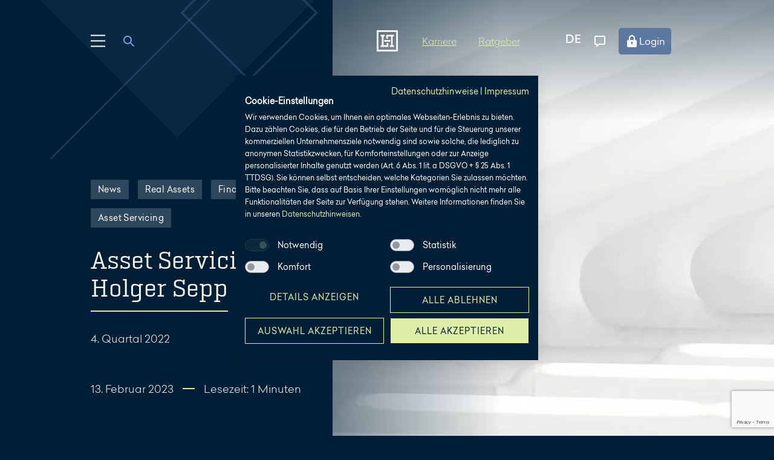

--- FILE ---
content_type: text/html; charset=utf-8
request_url: https://www.hal-privatbank.com/news/2023/asset-servicing-quarterly-q4
body_size: 47329
content:
<!DOCTYPE html>
<html lang="de-DE">
<head>

<meta charset="utf-8">
<!-- 
	This website is powered by TYPO3 - inspiring people to share!
	TYPO3 is a free open source Content Management Framework initially created by Kasper Skaarhoj and licensed under GNU/GPL.
	TYPO3 is copyright 1998-2026 of Kasper Skaarhoj. Extensions are copyright of their respective owners.
	Information and contribution at https://typo3.org/
-->



<title>Asset Servicing Quarterly Q4 2022 | Hauck Aufhäuser Lampe</title>
<meta name="generator" content="TYPO3 CMS" />
<meta name="description" content="Hier kommt in ganz gewohnter Manier unser Asset Servicing Quarterly Q4/2022 mit unserem Mitglied des Vorstands Dr. Holger Sepp. Jetzt mehr erfahren!" />
<meta name="viewport" content="width=device-width, initial-scale=1.0, viewport-fit=cover" />
<meta name="robots" content="index,follow" />
<meta property="og:title" content="Asset Servicing Quarterly Q4 2022 | Hauck Aufhäuser Lampe" />
<meta property="og:description" content="Hier kommt in ganz gewohnter Manier unser Asset Servicing Quarterly Q4/2022 mit unserem Mitglied des Vorstands Dr. Holger Sepp. Jetzt mehr erfahren!" />
<meta name="twitter:card" content="summary" />
<meta name="twitter:title" content="Asset Servicing Quarterly Q4 2022 | Hauck Aufhäuser Lampe" />
<meta name="twitter:description" content="Hier kommt in ganz gewohnter Manier unser Asset Servicing Quarterly Q4/2022 mit unserem Mitglied des Vorstands Dr. Holger Sepp. Jetzt mehr erfahren!" />
<meta name="apple-mobile-web-app-capable" content="no" />

<link rel="stylesheet" href="/typo3conf/ext/blog/Resources/Public/Css/frontend.min.css?1766391446" media="all">







<style type="text/css" nonce="oPheiphiewa9">@font-face{font-display:swap;font-family:celias-regular;src:url(/typo3conf/ext/hal_sitepackage/Resources/Public/Fonts/celias-regular.3791646017.woff2) format("woff2"),url(/typo3conf/ext/hal_sitepackage/Resources/Public/Fonts/celias-regular.1425958993.woff) format("woff")}@font-face{font-display:swap;font-family:celias-regular-italic;src:url(/typo3conf/ext/hal_sitepackage/Resources/Public/Fonts/celias-regular-italic.2421794849.woff2) format("woff2"),url(/typo3conf/ext/hal_sitepackage/Resources/Public/Fonts/celias-regular-italic.2434739912.woff) format("woff")}@font-face{font-display:swap;font-family:celias-light;src:url(/typo3conf/ext/hal_sitepackage/Resources/Public/Fonts/celias-light.3505026936.woff2) format("woff2"),url(/typo3conf/ext/hal_sitepackage/Resources/Public/Fonts/celias-light.1995480385.woff) format("woff")}@font-face{font-display:swap;font-family:celias-light-italic;src:url(/typo3conf/ext/hal_sitepackage/Resources/Public/Fonts/celias-light-italic.236018458.woff2) format("woff2"),url(/typo3conf/ext/hal_sitepackage/Resources/Public/Fonts/celias-light-italic.1058415818.woff) format("woff")}@font-face{font-display:swap;font-family:celias-medium;src:url(/typo3conf/ext/hal_sitepackage/Resources/Public/Fonts/celias-medium.897632448.woff2) format("woff2"),url(/typo3conf/ext/hal_sitepackage/Resources/Public/Fonts/celias-medium.374389160.woff) format("woff")}@font-face{font-display:swap;font-family:geogrotesque-regular;src:url(/typo3conf/ext/hal_sitepackage/Resources/Public/Fonts/geogrotesque-regular.588448205.woff2) format("woff2"),url(/typo3conf/ext/hal_sitepackage/Resources/Public/Fonts/geogrotesque-regular.4228639839.woff) format("woff")}.banner-color-3.visual-display-banner-collapsed .visual-display-banner-icon-trigger{align-items:center;background:var(--visual-display-banner-bg);border-radius:50%;box-shadow:var(--visual-display-banner-shadow);cursor:pointer;display:flex;height:60px;justify-content:center;position:fixed;right:10px;top:50%;transition:transform .3s ease;width:60px;z-index:60}.banner-color-3.visual-display-banner-collapsed .visual-display-banner-icon-trigger:hover{transform:scale(1.1)}.banner-color-3.visual-display-banner-collapsed .visual-display-banner-icon-trigger img{border-radius:4px}.banner-color-3.visual-display-banner-collapsed .visual-display-banner-content-wrapper{display:none;opacity:0;transition:opacity .3s ease}.banner-color-3.visual-display-banner-collapsed .visual-display-banner-content-wrapper.expanded{display:block;opacity:1}.banner-color-3.visual-display-banner-collapsed.expanded .visual-display-banner-icon-trigger{display:none}.banner-color-3.visual-display-banner-collapsed.expanded .visual-display-banner-content-wrapper{display:block;opacity:1}.banner-color-3.visual-display-banner-collapsed .visual-display-banner-headline{font-size:30px;font-weight:500}*,:after,:before{box-sizing:border-box}html{-webkit-text-size-adjust:100%;-ms-text-size-adjust:100%;-ms-overflow-style:scrollbar;-webkit-tap-highlight-color:rgba(0,0,0,0);font-family:sans-serif;line-height:1.15}article,aside,figcaption,figure,footer,header,hgroup,main,nav,section{display:block}body{background-color:#fff;color:#000;margin:0;text-align:left}[tabindex="-1"]:focus{outline:0!important}h1,h2,h3,h4,h5,h6{margin:.67em 0}p{margin-bottom:1em;margin-top:0}abbr[data-original-title],abbr[title]{border-bottom:0;cursor:help;text-decoration:underline;-webkit-text-decoration:underline dotted;text-decoration:underline dotted}address{font-style:normal;line-height:inherit}address,dl,ol,ul{margin-bottom:1rem}dl,ol,ul{margin-top:0}ol ol,ol ul,ul ol,ul ul{margin-bottom:0}dt{font-weight:inherit}dd{margin-bottom:.5rem;margin-left:0}blockquote{margin:0 0 1rem}dfn{font-style:italic}b,strong{font-weight:bolder}small{font-size:80%}sub,sup{font-size:75%;line-height:0;position:relative;vertical-align:baseline}sub{bottom:-.25em}sup{top:-.5em}a{-webkit-text-decoration-skip:objects;background-color:transparent;cursor:pointer}a:hover{text-decoration:underline}a:not([href]):not([tabindex]),a:not([href]):not([tabindex]):focus,a:not([href]):not([tabindex]):hover{color:inherit;text-decoration:none}a:not([href]):not([tabindex]):focus{outline:0}pre{-ms-overflow-style:scrollbar;margin-bottom:1rem;margin-top:0;overflow:auto}figure{margin:0 0 1rem}img{border-style:none;vertical-align:middle}svg:not(:root){overflow:hidden}[role=button],a,area,button,input:not([type=range]),label,select,summary,textarea{touch-action:manipulation}table{border-collapse:collapse}th{text-align:inherit}label{display:inline-block;margin-bottom:.5rem}button{border-radius:0}button:focus{outline:1px dotted;outline:5px auto -webkit-focus-ring-color}button,input,optgroup,select,textarea{font-family:inherit;font-size:inherit;line-height:inherit;margin:0}button,input{overflow:visible}button,select{text-transform:none}[type=reset],[type=submit],button,html [type=button]{-webkit-appearance:button}[type=button]::-moz-focus-inner,[type=reset]::-moz-focus-inner,[type=submit]::-moz-focus-inner,button::-moz-focus-inner{border-style:none;padding:0}input[type=checkbox],input[type=radio]{box-sizing:border-box;padding:0}input[type=date],input[type=datetime-local],input[type=month],input[type=time]{-webkit-appearance:listbox}textarea{overflow:auto;resize:vertical}fieldset{border:0;margin:0;min-width:0;padding:0}legend{color:inherit;display:block;font-size:1.5rem;line-height:inherit;margin-bottom:.5rem;max-width:100%;padding:0;white-space:normal;width:100%}progress{vertical-align:baseline}[type=number]::-webkit-inner-spin-button,[type=number]::-webkit-outer-spin-button{height:auto}[type=search]{-webkit-appearance:none;outline-offset:-2px}[type=search]::-webkit-search-cancel-button,[type=search]::-webkit-search-decoration{-webkit-appearance:none}::-webkit-file-upload-button{-webkit-appearance:button;font:inherit}output{display:inline-block}summary{display:list-item}template{display:none}[hidden]{display:none!important}html.body-fixed{height:100vh;overflow-y:hidden;position:absolute;width:100%}body{--topValuePremium:0;--body-bg:#001f36;--body-color:#fff;background:var(--body-bg,#001f36);color:var(--body-color,#fff);display:block;font-family:celias-regular,arial,sans-serif;font-weight:400;margin:0 auto;max-width:1920px}body:before{content:"";display:block;height:64px}@media only screen and (min-width:768px){body:before{height:95px}}@media only screen and (min-width:1280px){body:before{height:135px}}body.no-header:before{display:none}main{background:var(--main-bg,#001f36);margin:0 auto}a{color:inherit;text-decoration:none}img,video{display:block}iframe,img,video{max-width:100%}:focus{outline:0}.form-error-text{color:var(--form-error-text,#fa6400);display:block;font-family:celias-regular,arial,sans-serif;font-size:10px;letter-spacing:.5px;line-height:1.8;margin:10px 0 0;width:100%}@media only screen and (min-width:768px){.form-error-text{font-size:12px;letter-spacing:.4px}}@media only screen and (min-width:1440px){.form-error-text{font-size:12px;letter-spacing:.3px}}.valid .form-error-text{display:none}input[type=search]::-webkit-search-cancel-button,input[type=search]::-webkit-search-decoration,input[type=search]::-webkit-search-results-button,input[type=search]::-webkit-search-results-decoration{display:none}input::-moz-placeholder,textarea::-moz-placeholder{color:transparent;opacity:0}input::placeholder,textarea::placeholder{color:transparent;opacity:0}.hal-overlay{opacity:0;visibility:hidden}.skip{height:1px;left:-10000px;overflow:hidden;position:absolute;top:auto;width:1px}.skip:focus-visible{height:auto;left:0;padding:5px;position:absolute;text-decoration:underline;width:auto;z-index:100}.sr-only{clip:rect(0,0,0,0);border:0;height:1px;margin:-1px;overflow:hidden;padding:0;position:absolute;width:1px}.tns-visually-hidden{display:none}.visual-display-banner{background:var(--visual-display-banner-bg,rgba(0,31,54,.98));bottom:0;box-shadow:0 0 10px 0 var(--visual-display-banner-shadow,rgba(0,0,0,.5));color:var(--visual-display-banner,#fff);left:50%;position:fixed;transform:translateX(-50%);width:100vw;z-index:60}@media only screen and (min-width:480px){.visual-display-banner{box-shadow:0 0 5px 0 var(--visual-display-banner-shadow,rgba(0,0,0,.5));max-width:350px}}@media only screen and (min-width:768px){.visual-display-banner{bottom:auto;left:auto;right:0;top:50vh;transform:translateY(-50%)}}.visual-display-banner.visual-display-banner-fadeout{animation:fadeOut .4s ease forwards}.visual-display-banner.visual-display-banner-hidden{pointer-events:none;visibility:hidden;z-index:-1}.visual-display-banner-link{display:block;padding:20px}@media only screen and (min-width:768px){.visual-display-banner-link{padding:25px}}.visual-display-banner-link:hover{text-decoration:none}.visual-display-banner-headline{font-family:celias-regular,arial,sans-serif;font-size:20px;font-weight:400;-webkit-hyphens:auto;hyphens:auto;line-height:1.5;margin:0 0 30px;padding:0 30px 0 0}.visual-display-banner-content{display:flex;flex-flow:row wrap}.visual-display-banner-image{margin:0 20px 30px 0;width:100px}.visual-display-banner-text{font-family:celias-light,arial,sans-serif;font-size:14px;font-weight:400;-webkit-hyphens:auto;hyphens:auto;line-height:1.5;margin-bottom:30px;margin-top:-5px;width:calc(100% - 120px)}.visual-display-banner-cta span{align-items:center;-webkit-appearance:none;-moz-appearance:none;appearance:none;background:var(--btn-secondary-bg,hsla(0,0%,100%,0));border:2px solid var(--btn-secondary-border,var(--ci-contrast-color,#e0efa8));border-radius:0;color:var(--btn-secondary,var(--ci-contrast-color,#e0efa8));cursor:pointer;display:inline-flex;font-family:celias-regular,arial,sans-serif;font-size:16px;justify-content:center;letter-spacing:3.2px;line-height:1.4;margin:0;max-width:340px;max-width:100%;min-height:60px;min-width:280px;outline:0;overflow:hidden;padding:0 30px;text-align:center;text-decoration:none;text-transform:uppercase;transition:background .4s ease,border .4s ease,color .4s ease;width:100%}@media only screen and (min-width:768px){.visual-display-banner-cta span{font-size:18px}}.visual-display-banner-cta span.disabled{cursor:none;pointer-events:none}.visual-display-banner-cta span:hover{text-decoration:none}.visual-display-banner-cta span:active,.visual-display-banner-cta span:focus{outline:0}.visual-display-banner-cta span:hover{border-color:var(--btn-secondary-hover,var(--ci-contrast-color-darken-10,#d1e77d));color:var(--btn-secondary-hover,var(--ci-contrast-color-darken-10,#d1e77d))}.visual-display-banner-cta span:focus{border-color:var(--btn-secondary-focus,var(--ci-contrast-color,#e0efa8));color:var(--btn-secondary-focus,var(--ci-contrast-color,#e0efa8))}.visual-display-banner-cta span:focus-visible{border-color:var(--ci-contrast-color-focus);margin:4px;outline:solid 4px var(--ci-contrast-color-focus);text-decoration:underline}.visual-display-banner-cta span:active{border-color:var(--btn-secondary-active,var(--ci-contrast-color-darken-20,#c1df52));color:var(--btn-secondary-active,var(--ci-contrast-color-darken-20,#c1df52))}.visual-display-banner-cta span.disabled{background:var(--btn-secondary-disabled-bg,#2e475c);border-color:var(--btn-secondary-disabled,#8c9496);color:var(--btn-secondary-disabled,#8c9496)}.visual-display-banner-close{cursor:pointer;height:50px;position:absolute;right:0;top:0;width:50px}.visual-display-banner-close svg{fill:var(--visual-display-banner,#fff);height:18px;position:absolute;right:15px;top:15px;width:18px}.fund-list-reset-cta-wrapper{opacity:0;visibility:hidden}.page-header{--page-header-bg:#001f36;left:0;opacity:1;position:fixed;right:0;top:0;transform:translateY(0);transition:all .6s ease;z-index:70}@media only screen and (min-width:1280px){.page-header{bottom:auto;height:auto;overflow:initial}}.page-header.header-flyout-open{background:var(--page-header-bg,#001f36)}.page-header.page-header-scroll{opacity:0;position:fixed;transform:translateY(-100%)}.page-header.page-header-sticky{background:var(--page-header-bg,#001f36);opacity:1;position:fixed;transform:translateY(0)}.page-header.toggle-open{-webkit-overflow-scrolling:auto;-ms-overflow-style:none;background:var(--page-header-bg,#001f36);bottom:0;height:100vh;overflow:auto;scrollbar-width:none}.page-header.toggle-open::-webkit-scrollbar{display:none}@media only screen and (min-width:1280px){.page-header.toggle-open{bottom:auto;height:auto;overflow:initial}}.page-header.toggle-open.page-header-hidden{opacity:1;pointer-events:all;z-index:70}.page-header.page-header-hidden{opacity:0;pointer-events:none;z-index:-1}.topnav{--subnav-open-bg:#5c78a3;--subnav-items-bg-hover:#5c78a3;--burger-bg:#fff;--trigger-flyout-active:#5c78a3;--topnav-flyout-wrapper-bg:#001f36;--topnav-flyout-header:#5c78a3;--topnav-flyout-header-bg:#5c78a3;--page-header-actionbar-open-gradient-1:#001f36;--page-header-actionbar-open-gradient-2:#001627;--language-tag-division:hsla(0,0%,100%,.5);--language-tag-item:#80a1d4;--language-tag-item-hover:#fff;--language-tag-item-active:#fff;--form-item-input-border:#80a1d4;--form-item-input-bg:hsla(0,0%,100%,0);--form-item-input-bg-transparent:rgba(0,31,54,.8);--form-item-input-focus-label:#fff;--form-item-input-focus-label-bg:#001f36;--form-item-input-focus-border:var(--ci-contrast-color,#e0efa8);--form-item-input-label:#80a1d4;--form-item-input:#fff;--form-item-input-success-border:var(--ci-contrast-color,#e0efa8);--form-item-input-error-border:#fa6400;--form-item-input-readonly:hsla(0,0%,100%,.3);--btn-primary-bg:var(--ci-contrast-color,#e0efa8);--btn-primary:#2b3d59;--btn-primary-hover-bg:var(--ci-contrast-color-darken-10,#d1e77d);--btn-primary-after-bg:var(--ci-contrast-color-darken-10,#d1e77d);--btn-primary-focus-bg:var(--ci-contrast-color,#e0efa8);--btn-primary-active-bg:var(--ci-contrast-color-darken-20,#c1df52);--btn-primary-disabled-bg:#8c9496;--btn-primary-disabled:#d9dee0;--form-helper-text:#8c9496;--form-helper-text-valid:var(--ci-contrast-color,#e0efa8);--form-helper-text-invalid:#fa6400;display:grid;grid-template-columns:20px repeat(3,1fr 12px) 1fr 20px;margin:0 auto;max-width:1920px;position:relative;z-index:80}@media only screen and (min-width:768px){.topnav{grid-template-columns:30px repeat(7,1fr 20px) 1fr 30px}}@media only screen and (min-width:1024px){.topnav{grid-template-columns:30px repeat(11,1fr 20px) 1fr 30px}}@media only screen and (min-width:1280px){.topnav{grid-template-columns:50px repeat(11,1fr 20px) 1fr 50px}}@media only screen and (min-width:1440px){.topnav{grid-template-columns:50px repeat(11,1fr 40px) 1fr 50px}}.topnav-container{display:grid;grid-column:2/span 7;grid-template-columns:1fr auto 1fr;position:relative;z-index:70}@media only screen and (min-width:768px){.topnav-container{grid-column:2/span 15}}@media only screen and (min-width:1024px){.topnav-container{grid-column:4/span 19}}.topnav-container .logo{grid-area:1/2;z-index:80}.topnav-container .page-header-actionbar-wrapper{grid-column:2/-1;grid-row:1}@media only screen and (max-width:580px){.topnav-container{gap:.5em;grid-column:1/span 9;grid-template-columns:64px 1fr auto 1fr 64px}.topnav-container .burger-wrapper{grid-area:1/1;justify-content:center}.topnav-container .logo{grid-area:1/3}.topnav-container .page-header-actionbar-wrapper{display:grid;grid-column:2/-1;grid-row:1;grid-template-columns:subgrid;justify-content:center}.topnav-container .page-header-career{grid-area:1/1;position:static}.topnav-container .page-header-blog{grid-area:1/3;position:static;text-align:right}.topnav-container .page-header-actionbar-opener{grid-area:1/4;justify-content:center}}.topnav-container svg{height:24px;width:24px}.contact-action-nav,.login-nav{list-style-type:none;margin:0;padding:0}.login-nav-item.flyout-subnav-open>a{background:var(--subnav-open-bg,#5c78a3);justify-content:center;margin:0}.login-nav-item>a{align-items:center;display:flex;font-family:celias-light,arial,sans-serif;font-size:16px;line-height:1.56;margin:5px 0;padding:15px 20px;position:relative;white-space:nowrap}@media only screen and (min-width:768px){.login-nav-item>a{font-size:20px;line-height:29px;padding:15px 30px}}@media only screen and (min-width:1280px){.login-nav-item>a{font-size:18px;line-height:1.39;padding:15px}}.login-nav-item>a:focus-visible,.login-nav-item>a:hover{background:var(--subnav-items-bg-hover,#5c78a3);text-decoration:none}.login-nav-item>a svg{margin-right:15px}.nav-flyout-open .login-nav-item{display:none}.nav-flyout-open .login-nav-item.flyout-subnav-open{display:block}.nav-flyout-open .contact-action-nav li{display:none}.nav-flyout-open .contact-action-nav li.flyout-subnav-open{display:block}.contact-action-nav li.flyout-subnav-open>a{background:var(--subnav-open-bg,#5c78a3);justify-content:center;margin:0}.contact-action-nav li>a{align-items:center;display:flex;font-family:celias-light,arial,sans-serif;font-size:16px;line-height:1.56;margin:5px 0;padding:15px 20px;position:relative;white-space:nowrap}@media only screen and (min-width:768px){.contact-action-nav li>a{font-size:20px;line-height:29px;padding:15px 30px}}@media only screen and (min-width:1280px){.contact-action-nav li>a{font-size:18px;line-height:1.39;padding:15px}}.contact-action-nav li>a:focus-visible,.contact-action-nav li>a:hover{background:var(--subnav-items-bg-hover,#5c78a3);text-decoration:none}.contact-action-nav li>a svg{margin-right:15px}.contact-nav{list-style-type:none;margin:0;padding:0}.contact-nav a{align-items:center;display:flex;font-family:celias-light,arial,sans-serif;font-size:16px;line-height:1.56;margin:5px;padding:10px 20px;white-space:nowrap}@media only screen and (min-width:768px){.contact-nav a{padding:10px 30px}}@media only screen and (min-width:1280px){.contact-nav a{padding:10px 15px}}.contact-nav a:hover{background:var(--subnav-items-bg-hover,#5c78a3);text-decoration:none}.login-subnav{display:none;list-style-type:none;margin:0;padding:0}.flyout-subnav-open .login-subnav{display:block}.login-subnav a{align-items:center;display:flex;font-family:celias-light,arial,sans-serif;font-size:16px;line-height:1.56;margin:5px;padding:10px 20px;white-space:nowrap}@media only screen and (min-width:768px){.login-subnav a{padding:10px 30px}}@media only screen and (min-width:1280px){.login-subnav a{padding:10px 15px}}.login-subnav a:focus-visible,.login-subnav a:hover{background:var(--subnav-items-bg-hover,#5c78a3);text-decoration:none}.burger-wrapper{all:unset;align-items:center;cursor:pointer;display:flex;height:64px;left:0;position:absolute;top:50%;transform:translateY(-50%);width:64px}@media only screen and (min-width:768px){.burger-wrapper{height:95px;width:95px}}@media only screen and (min-width:1280px){.burger-wrapper{height:135px;width:135px}}.burger-wrapper:focus{border:unset;outline:unset}.burger-wrapper:focus-visible{outline:unset}.burger-wrapper:focus-visible .burger{outline:2px solid;outline-offset:5px}.burger{height:20px;position:relative;transition:all .4s ease-in-out;width:24px}.bar,.burger{transform:rotate(0deg)}.bar{background:var(--burger-bg,#fff);display:block;height:2px;left:0;opacity:1;position:absolute;top:0;transition:all .25s ease;width:100%}.bar:nth-child(2),.bar:nth-child(3){top:9px}.bar:nth-child(3){opacity:0}.bar:nth-child(4){top:18px}.toggle-open .bar:first-child{left:50%;top:9px;width:0}.toggle-open .bar:nth-child(2){transform:rotate(45deg)}.toggle-open .bar:nth-child(3){opacity:1;transform:rotate(-45deg)}.toggle-open .bar:nth-child(4){left:50%;top:9px;width:0}.logo{align-items:center;display:flex;height:64px;justify-content:center;width:64px}@media only screen and (min-width:768px){.logo{height:95px;width:95px}}@media only screen and (min-width:1280px){.logo{height:135px;width:135px}}.logo:focus-visible svg{outline:2px solid;outline-offset:5px}.logo svg{height:24px;width:24px}@media only screen and (min-width:768px){.logo svg{height:35px;width:35px}}.page-header-actionbar-wrapper{align-items:center;align-self:center;display:flex;height:64px;justify-content:flex-end}@media only screen and (min-width:1280px){.page-header-actionbar-wrapper{height:135px}}.page-header-actionbar-opener{align-items:center;cursor:pointer;display:flex;height:64px;justify-content:flex-end;width:64px}@media only screen and (min-width:768px){.page-header-actionbar-opener{height:95px;width:95px}}@media only screen and (min-width:1280px){.page-header-actionbar-opener{display:none}}.page-header-actionbar-opener:focus-visible svg{outline:2px solid;outline-offset:5px}.page-header-actionbar{align-items:center;display:flex;height:64px;justify-content:flex-end;margin-right:120px;opacity:0;padding:0 30px;pointer-events:none;position:absolute;right:0;transition:opacity .4s ease;visibility:hidden}@media only screen and (min-width:768px){.page-header-actionbar{height:95px}}@media only screen and (min-width:1280px){.page-header-actionbar{display:flex;height:135px;opacity:1;padding:0;pointer-events:all;visibility:visible}}.page-header-actionbar-open .page-header-actionbar{background:linear-gradient(to bottom,var(--page-header-actionbar-open-gradient-1,#001f36),var(--page-header-actionbar-open-gradient-2,#001627));opacity:1;pointer-events:all;top:60px;visibility:visible}@media only screen and (min-width:1024px){.page-header-actionbar-open .page-header-actionbar{background:transparent;top:0}}.page-header-blog,.page-header-career{color:var(--page-header-career,var(--ci-contrast-color,#e0efa8));font-family:celias-light,arial,sans-serif;position:absolute;text-decoration:underline}.page-header-blog a:focus-visible,.page-header-career a:focus-visible{outline:2px solid}.page-header-blog{right:50px}@media only screen and (min-width:480px){.page-header-blog{right:80px}}@media only screen and (min-width:1280px){.page-header-blog{right:270px}}.page-header-career{left:0}@media only screen and (min-width:480px){.page-header-career{left:30px}}@media only screen and (min-width:580px){.page-header-career{left:unset;right:185px}}@media only screen and (min-width:1280px){.page-header-career{right:375px}}.language-header-menu{margin-right:15px}@media only screen and (min-width:1024px){.language-header-menu{margin-right:5px}}.language-header-menu-tags{display:flex}.language-header-menu-tag-item{align-items:end;color:var(--language-tag-item,#80a1d4);display:flex;font-family:celias-light,arial,sans-serif;font-size:18px;letter-spacing:.4px;line-height:1;min-height:24px;text-decoration:none;text-transform:uppercase;transition:color .4s ease;white-space:nowrap}.language-header-menu-tag-item:last-child:after{display:none}.language-header-menu-tag-item:after{color:var(--language-tag-divisiont,hsla(0,0%,100%,.5));content:"|";display:inline-block;font-family:celias-light,arial,sans-serif;margin:0 15px}.language-header-menu-tag-item:hover{color:var(--llanguage-tag-item-hover,#fff);font-family:celias-regular,arial,sans-serif;text-decoration:none}.language-header-menu-tag-item.language-tag-item-active,.language-header-menu-tag-item:focus{color:var(--language-tag-item-active,#fff);font-family:celias-medium,arial,sans-serif}.language-header-menu-tag-item:focus-visible div{text-decoration:underline}.language-header-menu-tag-item.language-tag-item-active{display:flex}.trigger-flyout{align-items:center;background:none;border:unset;cursor:pointer;display:flex;height:44px;justify-content:flex-end;width:44px}.trigger-flyout:focus{outline:unset}.trigger-flyout:focus-visible{outline:unset}.trigger-flyout:focus-visible svg{border:unset;outline:2px solid #fff;outline-offset:5px}.flyout{align-items:center;cursor:pointer;display:flex;height:44px;justify-content:flex-end;width:44px}.flyout.flyout-open>svg{fill:var(--trigger-flyout-active,#5c78a3)}.login-button{position:absolute;right:20px}@media only screen and (min-width:1280px){.login-button{background-color:#5c78a3;border:2px solid #5c78a3;border-radius:5px;margin-left:20px;padding:8px;text-decoration:none;transition:background-color .5s ease,border-color .5s ease,color .5s ease}.login-button a{align-items:center;display:flex;gap:5px}.login-button:hover{background-color:transparent;border:2px solid #80a1d4}.login-button:has(a:focus-visible){background-color:transparent;border:2px solid #80a1d4;text-decoration:underline}}.login-button a:focus-visible{outline:2px solid #80a1d4;outline-offset:5px}.login-button-text{display:none}@media only screen and (min-width:1280px){.login-button-text{display:block}}.page-mainnav-search,.topnav-flyout-wrapper{display:none}.page-mainnav-wrapper{--heightToggle:0;height:calc(var(--heightToggle)*1px);overflow:hidden;transition:height .4s ease}.page-footer{opacity:0;visibility:hidden}.cke_editable .table-container,.rte-content .table-container{overflow-x:auto;width:calc(100vw - 36px)}@media only screen and (min-width:768px){.cke_editable .table-container,.rte-content .table-container{width:calc(75vw - 47.85716px)}}@media only screen and (min-width:1024px){.cke_editable .table-container,.rte-content .table-container{width:calc(66.66667vw - 45.45456px)}}@media only screen and (min-width:1280px){.cke_editable .table-container,.rte-content .table-container{width:calc(66.66667vw - 72.12123px)}}@media only screen and (min-width:1440px){.cke_editable .table-container,.rte-content .table-container{width:calc(66.66667vw - 77.57579px)}}@media only screen and (min-width:1920px){.cke_editable .table-container,.rte-content .table-container{width:891.81816px}}.cke_editable .contenttable,.cke_editable table,.rte-content .contenttable,.rte-content table{background:var(--table-bg,hsla(0,0%,100%,0));color:var(--table-color,#fff);margin-bottom:30px;table-layout:fixed;width:100%}.cke_editable .contenttable caption,.cke_editable table caption,.rte-content .contenttable caption,.rte-content table caption{display:table-caption;font-family:celias-medium,arial,sans-serif;font-size:8px;font-weight:400;letter-spacing:1.6px;line-height:1.25;margin-bottom:15px;margin-left:15px;text-align:left;text-transform:uppercase}@media only screen and (min-width:768px){.cke_editable .contenttable caption,.cke_editable table caption,.rte-content .contenttable caption,.rte-content table caption{font-size:10px;letter-spacing:2px}}@media only screen and (min-width:1440px){.cke_editable .contenttable caption,.cke_editable table caption,.rte-content .contenttable caption,.rte-content table caption{font-size:12px;letter-spacing:2.4px}}.cke_editable .contenttable td,.cke_editable .contenttable th,.cke_editable table td,.cke_editable table th,.rte-content .contenttable td,.rte-content .contenttable th,.rte-content table td,.rte-content table th{font-family:celias-light,arial,sans-serif;font-size:16px;font-weight:300;padding:20px 15px;width:142px}@media only screen and (min-width:768px){.cke_editable .contenttable td,.cke_editable .contenttable th,.cke_editable table td,.cke_editable table th,.rte-content .contenttable td,.rte-content .contenttable th,.rte-content table td,.rte-content table th{font-size:18px;width:200px}}@media only screen and (min-width:1440px){.cke_editable .contenttable td,.cke_editable .contenttable th,.cke_editable table td,.cke_editable table th,.rte-content .contenttable td,.rte-content .contenttable th,.rte-content table td,.rte-content table th{font-size:20px}}.cke_editable .contenttable td,.cke_editable .contenttable td p,.cke_editable .contenttable th p,.cke_editable table td,.cke_editable table td p,.cke_editable table th p,.rte-content .contenttable td,.rte-content .contenttable td p,.rte-content .contenttable th p,.rte-content table td,.rte-content table td p,.rte-content table th p{line-height:1.6}.cke_editable .contenttable thead tr th,.cke_editable table thead tr th,.rte-content .contenttable thead tr th,.rte-content table thead tr th{border-bottom:1px solid var(--table-th-border,rgba(43,61,89,.5));font-family:celias-regular,arial,sans-serif;font-weight:400}.cke_editable .contenttable tbody tr,.cke_editable table tbody tr,.rte-content .contenttable tbody tr,.rte-content table tbody tr{position:relative}.cke_editable .contenttable tbody tr:nth-child(odd),.cke_editable table tbody tr:nth-child(odd),.rte-content .contenttable tbody tr:nth-child(odd),.rte-content table tbody tr:nth-child(odd){background:var(--table-bg,hsla(0,0%,100%,0))}.cke_editable .contenttable tbody tr:nth-child(2n),.cke_editable table tbody tr:nth-child(2n),.rte-content .contenttable tbody tr:nth-child(2n),.rte-content table tbody tr:nth-child(2n){background:var(--table-zebra-bg,rgba(43,61,89,.5))}.cke_editable .align-center,.rte-content .align-center{text-align:center}.cke_editable .align-right,.rte-content .align-right{text-align:right}.cke_editable .align-left,.rte-content .align-left{text-align:left}.cke_editable .align-justify,.rte-content .align-justify{text-align:justify}.cke_editable p,.rte-content p{margin:0}.cke_editable li a,.cke_editable td a,.cke_editable>p a,.rte-content li a,.rte-content td a,.rte-content>p a{backface-visibility:hidden;background-image:linear-gradient(120deg,var(--text-link-gradient,var(--ci-contrast-color,#e0efa8)) 0,var(--text-link-gradient,var(--ci-contrast-color,#e0efa8)) 100%);background-position:0 100%;background-repeat:no-repeat;background-size:100% 2px;color:var(--text-link,#fff);cursor:pointer;font-family:celias-light,arial,sans-serif;font-size:inherit;line-height:1.6;text-decoration:none;transform-style:preserve-3d;transition:all .4s ease}.cke_editable li a:hover,.cke_editable td a:hover,.cke_editable>p a:hover,.rte-content li a:hover,.rte-content td a:hover,.rte-content>p a:hover{background-size:100% calc(100% - 3px);color:var(--text-link-hover,#001f36);text-decoration:none}.cke_editable li a:hover:before,.cke_editable td a:hover:before,.cke_editable>p a:hover:before,.rte-content li a:hover:before,.rte-content td a:hover:before,.rte-content>p a:hover:before{opacity:0}.cke_editable li a:hover:after,.cke_editable td a:hover:after,.cke_editable>p a:hover:after,.rte-content li a:hover:after,.rte-content td a:hover:after,.rte-content>p a:hover:after{opacity:1}.cke_editable li a:focus-visible,.cke_editable td a:focus-visible,.cke_editable>p a:focus-visible,.rte-content li a:focus-visible,.rte-content td a:focus-visible,.rte-content>p a:focus-visible{background-size:100% calc(100% - 3px);color:var(--text-link-hover,#001f36);text-decoration:none}.cke_editable li a:focus-visible:before,.cke_editable td a:focus-visible:before,.cke_editable>p a:focus-visible:before,.rte-content li a:focus-visible:before,.rte-content td a:focus-visible:before,.rte-content>p a:focus-visible:before{opacity:0}.cke_editable li a:focus-visible:after,.cke_editable td a:focus-visible:after,.cke_editable>p a:focus-visible:after,.rte-content li a:focus-visible:after,.rte-content td a:focus-visible:after,.rte-content>p a:focus-visible:after{opacity:1}.cke_editable li a:active,.cke_editable td a:active,.cke_editable>p a:active,.rte-content li a:active,.rte-content td a:active,.rte-content>p a:active{background-image:linear-gradient(120deg,var(--text-link-active,var(--ci-contrast-color-darken-10,#d1e77d)) 0,var(--text-link-active,var(--ci-contrast-color-darken-10,#d1e77d)) 100%)}.cke_editable li a.download-link,.cke_editable td a.download-link,.cke_editable>p a.download-link,.rte-content li a.download-link,.rte-content td a.download-link,.rte-content>p a.download-link{backface-visibility:hidden;background-image:linear-gradient(120deg,var(--text-link-gradient,var(--ci-contrast-color,#e0efa8)) 0,var(--text-link-gradient,var(--ci-contrast-color,#e0efa8)) 100%);background-position:0 100%;background-repeat:no-repeat;background-size:100% 2px;color:var(--text-link,#fff);cursor:pointer;font-family:celias-light,arial,sans-serif;font-size:inherit;line-height:1.6;padding:0 0 0 20px;position:relative;text-decoration:none;transform-style:preserve-3d;transition:all .4s ease;white-space:nowrap}.cke_editable li a.download-link:hover,.cke_editable td a.download-link:hover,.cke_editable>p a.download-link:hover,.rte-content li a.download-link:hover,.rte-content td a.download-link:hover,.rte-content>p a.download-link:hover{background-size:100% calc(100% - 3px);color:var(--text-link-hover,#001f36);text-decoration:none}.cke_editable li a.download-link:hover:before,.cke_editable td a.download-link:hover:before,.cke_editable>p a.download-link:hover:before,.rte-content li a.download-link:hover:before,.rte-content td a.download-link:hover:before,.rte-content>p a.download-link:hover:before{opacity:0}.cke_editable li a.download-link:hover:after,.cke_editable td a.download-link:hover:after,.cke_editable>p a.download-link:hover:after,.rte-content li a.download-link:hover:after,.rte-content td a.download-link:hover:after,.rte-content>p a.download-link:hover:after{opacity:1}.cke_editable li a.download-link:focus-visible,.cke_editable td a.download-link:focus-visible,.cke_editable>p a.download-link:focus-visible,.rte-content li a.download-link:focus-visible,.rte-content td a.download-link:focus-visible,.rte-content>p a.download-link:focus-visible{background-size:100% calc(100% - 3px);color:var(--text-link-hover,#001f36);text-decoration:none}.cke_editable li a.download-link:focus-visible:before,.cke_editable td a.download-link:focus-visible:before,.cke_editable>p a.download-link:focus-visible:before,.rte-content li a.download-link:focus-visible:before,.rte-content td a.download-link:focus-visible:before,.rte-content>p a.download-link:focus-visible:before{opacity:0}.cke_editable li a.download-link:focus-visible:after,.cke_editable td a.download-link:focus-visible:after,.cke_editable>p a.download-link:focus-visible:after,.rte-content li a.download-link:focus-visible:after,.rte-content td a.download-link:focus-visible:after,.rte-content>p a.download-link:focus-visible:after{opacity:1}.cke_editable li a.download-link:active,.cke_editable td a.download-link:active,.cke_editable>p a.download-link:active,.rte-content li a.download-link:active,.rte-content td a.download-link:active,.rte-content>p a.download-link:active{background-image:linear-gradient(120deg,var(--text-link-active,var(--ci-contrast-color-darken-10,#d1e77d)) 0,var(--text-link-active,var(--ci-contrast-color-darken-10,#d1e77d)) 100%)}@media only screen and (min-width:768px){.cke_editable li a.download-link,.cke_editable td a.download-link,.cke_editable>p a.download-link,.rte-content li a.download-link,.rte-content td a.download-link,.rte-content>p a.download-link{padding:0 0 0 22px}}@media only screen and (min-width:1440px){.cke_editable li a.download-link,.cke_editable td a.download-link,.cke_editable>p a.download-link,.rte-content li a.download-link,.rte-content td a.download-link,.rte-content>p a.download-link{padding:0 0 0 24px}}.cke_editable li a.download-link:after,.cke_editable li a.download-link:before,.cke_editable td a.download-link:after,.cke_editable td a.download-link:before,.cke_editable>p a.download-link:after,.cke_editable>p a.download-link:before,.rte-content li a.download-link:after,.rte-content li a.download-link:before,.rte-content td a.download-link:after,.rte-content td a.download-link:before,.rte-content>p a.download-link:after,.rte-content>p a.download-link:before{content:"";height:18px;left:0;position:absolute;top:2px;width:18px}@media only screen and (min-width:768px){.cke_editable li a.download-link:after,.cke_editable li a.download-link:before,.cke_editable td a.download-link:after,.cke_editable td a.download-link:before,.cke_editable>p a.download-link:after,.cke_editable>p a.download-link:before,.rte-content li a.download-link:after,.rte-content li a.download-link:before,.rte-content td a.download-link:after,.rte-content td a.download-link:before,.rte-content>p a.download-link:after,.rte-content>p a.download-link:before{height:20px;width:20px}}@media only screen and (min-width:1440px){.cke_editable li a.download-link:after,.cke_editable li a.download-link:before,.cke_editable td a.download-link:after,.cke_editable td a.download-link:before,.cke_editable>p a.download-link:after,.cke_editable>p a.download-link:before,.rte-content li a.download-link:after,.rte-content li a.download-link:before,.rte-content td a.download-link:after,.rte-content td a.download-link:before,.rte-content>p a.download-link:after,.rte-content>p a.download-link:before{height:22px;width:22px}}.cke_editable li a.download-link:after,.cke_editable td a.download-link:after,.cke_editable>p a.download-link:after,.rte-content li a.download-link:after,.rte-content td a.download-link:after,.rte-content>p a.download-link:after{opacity:0}.dark-mode .cke_editable li a.download-link:before,.dark-mode .cke_editable td a.download-link:before,.dark-mode .cke_editable>p a.download-link:before,.dark-mode .rte-content li a.download-link:before,.dark-mode .rte-content td a.download-link:before,.dark-mode .rte-content>p a.download-link:before{background:url(/typo3conf/ext/hal_sitepackage/Resources/Public/Svg/document-coloured.svg) no-repeat 0 0;background-size:cover}.dark-mode .cke_editable li a.download-link:after,.dark-mode .cke_editable td a.download-link:after,.dark-mode .cke_editable>p a.download-link:after,.dark-mode .rte-content li a.download-link:after,.dark-mode .rte-content td a.download-link:after,.dark-mode .rte-content>p a.download-link:after,.light-mode .cke_editable li a.download-link:before,.light-mode .cke_editable td a.download-link:before,.light-mode .cke_editable>p a.download-link:before,.light-mode .rte-content li a.download-link:before,.light-mode .rte-content td a.download-link:before,.light-mode .rte-content>p a.download-link:before{background:url(/typo3conf/ext/hal_sitepackage/Resources/Public/Svg/document-dark.svg) no-repeat 0 0;background-size:cover}.light-mode .cke_editable li a.download-link:after,.light-mode .cke_editable td a.download-link:after,.light-mode .cke_editable>p a.download-link:after,.light-mode .rte-content li a.download-link:after,.light-mode .rte-content td a.download-link:after,.light-mode .rte-content>p a.download-link:after{background:url(/typo3conf/ext/hal_sitepackage/Resources/Public/Svg/document.svg) no-repeat 0 0;background-size:cover}.theme0 .cke_editable li a.download-link:before,.theme0 .cke_editable td a.download-link:before,.theme0 .cke_editable>p a.download-link:before,.theme0 .rte-content li a.download-link:before,.theme0 .rte-content td a.download-link:before,.theme0 .rte-content>p a.download-link:before{background:url(/typo3conf/ext/hal_sitepackage/Resources/Public/Svg/document-coloured.svg) no-repeat 0 0;background-size:cover}.imgtxt-boxed .cke_editable li a.download-link:before,.imgtxt-boxed .cke_editable td a.download-link:before,.imgtxt-boxed .cke_editable>p a.download-link:before,.imgtxt-boxed .rte-content li a.download-link:before,.imgtxt-boxed .rte-content td a.download-link:before,.imgtxt-boxed .rte-content>p a.download-link:before,.theme0 .cke_editable li a.download-link:after,.theme0 .cke_editable td a.download-link:after,.theme0 .cke_editable>p a.download-link:after,.theme0 .rte-content li a.download-link:after,.theme0 .rte-content td a.download-link:after,.theme0 .rte-content>p a.download-link:after{background:url(/typo3conf/ext/hal_sitepackage/Resources/Public/Svg/document-dark.svg) no-repeat 0 0;background-size:cover}.imgtxt-boxed .cke_editable li a.download-link:after,.imgtxt-boxed .cke_editable td a.download-link:after,.imgtxt-boxed .cke_editable>p a.download-link:after,.imgtxt-boxed .rte-content li a.download-link:after,.imgtxt-boxed .rte-content td a.download-link:after,.imgtxt-boxed .rte-content>p a.download-link:after{background:url(/typo3conf/ext/hal_sitepackage/Resources/Public/Svg/document.svg) no-repeat 0 0;background-size:cover}.investment .imgtxt-boxed .cke_editable li a.download-link,.investment .imgtxt-boxed .cke_editable td a.download-link,.investment .imgtxt-boxed .cke_editable>p a.download-link,.investment .imgtxt-boxed .rte-content li a.download-link,.investment .imgtxt-boxed .rte-content td a.download-link,.investment .imgtxt-boxed .rte-content>p a.download-link,.zeedin .imgtxt-boxed .cke_editable li a.download-link,.zeedin .imgtxt-boxed .cke_editable td a.download-link,.zeedin .imgtxt-boxed .cke_editable>p a.download-link,.zeedin .imgtxt-boxed .rte-content li a.download-link,.zeedin .imgtxt-boxed .rte-content td a.download-link,.zeedin .imgtxt-boxed .rte-content>p a.download-link{color:var(--text-link,#001f36)}.zeedin .cke_editable li a.download-link:before,.zeedin .cke_editable td a.download-link:before,.zeedin .cke_editable>p a.download-link:before,.zeedin .rte-content li a.download-link:before,.zeedin .rte-content td a.download-link:before,.zeedin .rte-content>p a.download-link:before{background:url(/typo3conf/ext/hal_sitepackage/Resources/Public/Svg/document-zeedin.svg) no-repeat 0 0;background-size:cover}.zeedin .cke_editable li a.download-link:after,.zeedin .cke_editable td a.download-link:after,.zeedin .cke_editable>p a.download-link:after,.zeedin .rte-content li a.download-link:after,.zeedin .rte-content td a.download-link:after,.zeedin .rte-content>p a.download-link:after{background:url(/typo3conf/ext/hal_sitepackage/Resources/Public/Svg/document-dark.svg) no-repeat 0 0;background-size:cover}.investment .cke_editable li a.download-link:before,.investment .cke_editable td a.download-link:before,.investment .cke_editable>p a.download-link:before,.investment .rte-content li a.download-link:before,.investment .rte-content td a.download-link:before,.investment .rte-content>p a.download-link:before{background:url(/typo3conf/ext/hal_sitepackage/Resources/Public/Svg/document-investment.svg) no-repeat 0 0;background-size:cover}.investment .cke_editable li a.download-link:after,.investment .cke_editable td a.download-link:after,.investment .cke_editable>p a.download-link:after,.investment .rte-content li a.download-link:after,.investment .rte-content td a.download-link:after,.investment .rte-content>p a.download-link:after,.theme1 .cke_editable li a.download-link:before,.theme1 .cke_editable td a.download-link:before,.theme1 .cke_editable>p a.download-link:before,.theme1 .rte-content li a.download-link:before,.theme1 .rte-content td a.download-link:before,.theme1 .rte-content>p a.download-link:before{background:url(/typo3conf/ext/hal_sitepackage/Resources/Public/Svg/document-dark.svg) no-repeat 0 0;background-size:cover}.theme1 .cke_editable li a.download-link:after,.theme1 .cke_editable td a.download-link:after,.theme1 .cke_editable>p a.download-link:after,.theme1 .rte-content li a.download-link:after,.theme1 .rte-content td a.download-link:after,.theme1 .rte-content>p a.download-link:after{background:url(/typo3conf/ext/hal_sitepackage/Resources/Public/Svg/document.svg) no-repeat 0 0;background-size:cover}.theme2 .cke_editable li a.download-link:before,.theme2 .cke_editable td a.download-link:before,.theme2 .cke_editable>p a.download-link:before,.theme2 .rte-content li a.download-link:before,.theme2 .rte-content td a.download-link:before,.theme2 .rte-content>p a.download-link:before,.theme3 .cke_editable li a.download-link:before,.theme3 .cke_editable td a.download-link:before,.theme3 .cke_editable>p a.download-link:before,.theme3 .rte-content li a.download-link:before,.theme3 .rte-content td a.download-link:before,.theme3 .rte-content>p a.download-link:before{background:url(/typo3conf/ext/hal_sitepackage/Resources/Public/Svg/document-dark.svg) no-repeat 0 0;background-size:cover}.theme2 .cke_editable li a.download-link:after,.theme2 .cke_editable td a.download-link:after,.theme2 .cke_editable>p a.download-link:after,.theme2 .rte-content li a.download-link:after,.theme2 .rte-content td a.download-link:after,.theme2 .rte-content>p a.download-link:after,.theme3 .cke_editable li a.download-link:after,.theme3 .cke_editable td a.download-link:after,.theme3 .cke_editable>p a.download-link:after,.theme3 .rte-content li a.download-link:after,.theme3 .rte-content td a.download-link:after,.theme3 .rte-content>p a.download-link:after{background:url(/typo3conf/ext/hal_sitepackage/Resources/Public/Svg/document.svg) no-repeat 0 0;background-size:cover}.cke_editable li a.extern-link,.cke_editable td a.extern-link,.cke_editable>p a.extern-link,.rte-content li a.extern-link,.rte-content td a.extern-link,.rte-content>p a.extern-link{backface-visibility:hidden;background-image:linear-gradient(120deg,var(--text-link-gradient,var(--ci-contrast-color,#e0efa8)) 0,var(--text-link-gradient,var(--ci-contrast-color,#e0efa8)) 100%);background-position:0 100%;background-repeat:no-repeat;background-size:100% 2px;color:var(--text-link,#fff);cursor:pointer;font-family:celias-light,arial,sans-serif;font-size:inherit;line-height:1.6;padding:0 0 0 20px;position:relative;text-decoration:none;transform-style:preserve-3d;transition:all .4s ease;white-space:nowrap}.cke_editable li a.extern-link:hover,.cke_editable td a.extern-link:hover,.cke_editable>p a.extern-link:hover,.rte-content li a.extern-link:hover,.rte-content td a.extern-link:hover,.rte-content>p a.extern-link:hover{background-size:100% calc(100% - 3px);color:var(--text-link-hover,#001f36);text-decoration:none}.cke_editable li a.extern-link:hover:before,.cke_editable td a.extern-link:hover:before,.cke_editable>p a.extern-link:hover:before,.rte-content li a.extern-link:hover:before,.rte-content td a.extern-link:hover:before,.rte-content>p a.extern-link:hover:before{opacity:0}.cke_editable li a.extern-link:hover:after,.cke_editable td a.extern-link:hover:after,.cke_editable>p a.extern-link:hover:after,.rte-content li a.extern-link:hover:after,.rte-content td a.extern-link:hover:after,.rte-content>p a.extern-link:hover:after{opacity:1}.cke_editable li a.extern-link:focus-visible,.cke_editable td a.extern-link:focus-visible,.cke_editable>p a.extern-link:focus-visible,.rte-content li a.extern-link:focus-visible,.rte-content td a.extern-link:focus-visible,.rte-content>p a.extern-link:focus-visible{background-size:100% calc(100% - 3px);color:var(--text-link-hover,#001f36);text-decoration:none}.cke_editable li a.extern-link:focus-visible:before,.cke_editable td a.extern-link:focus-visible:before,.cke_editable>p a.extern-link:focus-visible:before,.rte-content li a.extern-link:focus-visible:before,.rte-content td a.extern-link:focus-visible:before,.rte-content>p a.extern-link:focus-visible:before{opacity:0}.cke_editable li a.extern-link:focus-visible:after,.cke_editable td a.extern-link:focus-visible:after,.cke_editable>p a.extern-link:focus-visible:after,.rte-content li a.extern-link:focus-visible:after,.rte-content td a.extern-link:focus-visible:after,.rte-content>p a.extern-link:focus-visible:after{opacity:1}.cke_editable li a.extern-link:active,.cke_editable td a.extern-link:active,.cke_editable>p a.extern-link:active,.rte-content li a.extern-link:active,.rte-content td a.extern-link:active,.rte-content>p a.extern-link:active{background-image:linear-gradient(120deg,var(--text-link-active,var(--ci-contrast-color-darken-10,#d1e77d)) 0,var(--text-link-active,var(--ci-contrast-color-darken-10,#d1e77d)) 100%)}@media only screen and (min-width:768px){.cke_editable li a.extern-link,.cke_editable td a.extern-link,.cke_editable>p a.extern-link,.rte-content li a.extern-link,.rte-content td a.extern-link,.rte-content>p a.extern-link{padding:0 0 0 22px}}@media only screen and (min-width:1440px){.cke_editable li a.extern-link,.cke_editable td a.extern-link,.cke_editable>p a.extern-link,.rte-content li a.extern-link,.rte-content td a.extern-link,.rte-content>p a.extern-link{padding:0 0 0 24px}}.cke_editable li a.extern-link:after,.cke_editable li a.extern-link:before,.cke_editable td a.extern-link:after,.cke_editable td a.extern-link:before,.cke_editable>p a.extern-link:after,.cke_editable>p a.extern-link:before,.rte-content li a.extern-link:after,.rte-content li a.extern-link:before,.rte-content td a.extern-link:after,.rte-content td a.extern-link:before,.rte-content>p a.extern-link:after,.rte-content>p a.extern-link:before{content:"";height:18px;left:0;position:absolute;top:2px;transform:rotate(-45deg);width:18px}@media only screen and (min-width:768px){.cke_editable li a.extern-link:after,.cke_editable li a.extern-link:before,.cke_editable td a.extern-link:after,.cke_editable td a.extern-link:before,.cke_editable>p a.extern-link:after,.cke_editable>p a.extern-link:before,.rte-content li a.extern-link:after,.rte-content li a.extern-link:before,.rte-content td a.extern-link:after,.rte-content td a.extern-link:before,.rte-content>p a.extern-link:after,.rte-content>p a.extern-link:before{height:20px;width:20px}}@media only screen and (min-width:1440px){.cke_editable li a.extern-link:after,.cke_editable li a.extern-link:before,.cke_editable td a.extern-link:after,.cke_editable td a.extern-link:before,.cke_editable>p a.extern-link:after,.cke_editable>p a.extern-link:before,.rte-content li a.extern-link:after,.rte-content li a.extern-link:before,.rte-content td a.extern-link:after,.rte-content td a.extern-link:before,.rte-content>p a.extern-link:after,.rte-content>p a.extern-link:before{height:22px;width:22px}}.cke_editable li a.extern-link:after,.cke_editable td a.extern-link:after,.cke_editable>p a.extern-link:after,.rte-content li a.extern-link:after,.rte-content td a.extern-link:after,.rte-content>p a.extern-link:after{opacity:0}.dark-mode .cke_editable li a.extern-link:before,.dark-mode .cke_editable td a.extern-link:before,.dark-mode .cke_editable>p a.extern-link:before,.dark-mode .rte-content li a.extern-link:before,.dark-mode .rte-content td a.extern-link:before,.dark-mode .rte-content>p a.extern-link:before{background:url(/typo3conf/ext/hal_sitepackage/Resources/Public/Svg/arrow-right-coloured.svg) no-repeat 0 0;background-size:cover}.dark-mode .cke_editable li a.extern-link:after,.dark-mode .cke_editable td a.extern-link:after,.dark-mode .cke_editable>p a.extern-link:after,.dark-mode .rte-content li a.extern-link:after,.dark-mode .rte-content td a.extern-link:after,.dark-mode .rte-content>p a.extern-link:after,.light-mode .cke_editable li a.extern-link:before,.light-mode .cke_editable td a.extern-link:before,.light-mode .cke_editable>p a.extern-link:before,.light-mode .rte-content li a.extern-link:before,.light-mode .rte-content td a.extern-link:before,.light-mode .rte-content>p a.extern-link:before{background:url(/typo3conf/ext/hal_sitepackage/Resources/Public/Svg/arrow-right-dark.svg) no-repeat 0 0;background-size:cover}.light-mode .cke_editable li a.extern-link:after,.light-mode .cke_editable td a.extern-link:after,.light-mode .cke_editable>p a.extern-link:after,.light-mode .rte-content li a.extern-link:after,.light-mode .rte-content td a.extern-link:after,.light-mode .rte-content>p a.extern-link:after{background:url(/typo3conf/ext/hal_sitepackage/Resources/Public/Svg/arrow-right.svg) no-repeat 0 0;background-size:cover}.theme0 .cke_editable li a.extern-link:before,.theme0 .cke_editable td a.extern-link:before,.theme0 .cke_editable>p a.extern-link:before,.theme0 .rte-content li a.extern-link:before,.theme0 .rte-content td a.extern-link:before,.theme0 .rte-content>p a.extern-link:before{background:url(/typo3conf/ext/hal_sitepackage/Resources/Public/Svg/arrow-right-coloured.svg) no-repeat 0 0;background-size:cover}.imgtxt-boxed .cke_editable li a.extern-link:before,.imgtxt-boxed .cke_editable td a.extern-link:before,.imgtxt-boxed .cke_editable>p a.extern-link:before,.imgtxt-boxed .rte-content li a.extern-link:before,.imgtxt-boxed .rte-content td a.extern-link:before,.imgtxt-boxed .rte-content>p a.extern-link:before,.theme0 .cke_editable li a.extern-link:after,.theme0 .cke_editable td a.extern-link:after,.theme0 .cke_editable>p a.extern-link:after,.theme0 .rte-content li a.extern-link:after,.theme0 .rte-content td a.extern-link:after,.theme0 .rte-content>p a.extern-link:after{background:url(/typo3conf/ext/hal_sitepackage/Resources/Public/Svg/arrow-right-dark.svg) no-repeat 0 0;background-size:cover}.imgtxt-boxed .cke_editable li a.extern-link:after,.imgtxt-boxed .cke_editable td a.extern-link:after,.imgtxt-boxed .cke_editable>p a.extern-link:after,.imgtxt-boxed .rte-content li a.extern-link:after,.imgtxt-boxed .rte-content td a.extern-link:after,.imgtxt-boxed .rte-content>p a.extern-link:after{background:url(/typo3conf/ext/hal_sitepackage/Resources/Public/Svg/arrow-right.svg) no-repeat 0 0;background-size:cover}.investment .imgtxt-boxed .cke_editable li a.extern-link,.investment .imgtxt-boxed .cke_editable td a.extern-link,.investment .imgtxt-boxed .cke_editable>p a.extern-link,.investment .imgtxt-boxed .rte-content li a.extern-link,.investment .imgtxt-boxed .rte-content td a.extern-link,.investment .imgtxt-boxed .rte-content>p a.extern-link,.zeedin .imgtxt-boxed .cke_editable li a.extern-link,.zeedin .imgtxt-boxed .cke_editable td a.extern-link,.zeedin .imgtxt-boxed .cke_editable>p a.extern-link,.zeedin .imgtxt-boxed .rte-content li a.extern-link,.zeedin .imgtxt-boxed .rte-content td a.extern-link,.zeedin .imgtxt-boxed .rte-content>p a.extern-link{color:var(--text-link,#001f36)}.zeedin .cke_editable li a.extern-link:before,.zeedin .cke_editable td a.extern-link:before,.zeedin .cke_editable>p a.extern-link:before,.zeedin .rte-content li a.extern-link:before,.zeedin .rte-content td a.extern-link:before,.zeedin .rte-content>p a.extern-link:before{background:url(/typo3conf/ext/hal_sitepackage/Resources/Public/Svg/arrow-right-zeedin.svg) no-repeat 0 0;background-size:cover}.zeedin .cke_editable li a.extern-link:after,.zeedin .cke_editable td a.extern-link:after,.zeedin .cke_editable>p a.extern-link:after,.zeedin .rte-content li a.extern-link:after,.zeedin .rte-content td a.extern-link:after,.zeedin .rte-content>p a.extern-link:after{background:url(/typo3conf/ext/hal_sitepackage/Resources/Public/Svg/arrow-right-dark.svg) no-repeat 0 0;background-size:cover}.investment .cke_editable li a.extern-link:before,.investment .cke_editable td a.extern-link:before,.investment .cke_editable>p a.extern-link:before,.investment .rte-content li a.extern-link:before,.investment .rte-content td a.extern-link:before,.investment .rte-content>p a.extern-link:before{background:url(/typo3conf/ext/hal_sitepackage/Resources/Public/Svg/arrow-right-investment.svg) no-repeat 0 0;background-size:cover}.investment .cke_editable li a.extern-link:after,.investment .cke_editable td a.extern-link:after,.investment .cke_editable>p a.extern-link:after,.investment .rte-content li a.extern-link:after,.investment .rte-content td a.extern-link:after,.investment .rte-content>p a.extern-link:after,.theme1 .cke_editable li a.extern-link:before,.theme1 .cke_editable td a.extern-link:before,.theme1 .cke_editable>p a.extern-link:before,.theme1 .rte-content li a.extern-link:before,.theme1 .rte-content td a.extern-link:before,.theme1 .rte-content>p a.extern-link:before{background:url(/typo3conf/ext/hal_sitepackage/Resources/Public/Svg/arrow-right-dark.svg) no-repeat 0 0;background-size:cover}.theme1 .cke_editable li a.extern-link:after,.theme1 .cke_editable td a.extern-link:after,.theme1 .cke_editable>p a.extern-link:after,.theme1 .rte-content li a.extern-link:after,.theme1 .rte-content td a.extern-link:after,.theme1 .rte-content>p a.extern-link:after{background:url(/typo3conf/ext/hal_sitepackage/Resources/Public/Svg/arrow-right.svg) no-repeat 0 0;background-size:cover}.theme2 .cke_editable li a.extern-link:before,.theme2 .cke_editable td a.extern-link:before,.theme2 .cke_editable>p a.extern-link:before,.theme2 .rte-content li a.extern-link:before,.theme2 .rte-content td a.extern-link:before,.theme2 .rte-content>p a.extern-link:before,.theme3 .cke_editable li a.extern-link:before,.theme3 .cke_editable td a.extern-link:before,.theme3 .cke_editable>p a.extern-link:before,.theme3 .rte-content li a.extern-link:before,.theme3 .rte-content td a.extern-link:before,.theme3 .rte-content>p a.extern-link:before{background:url(/typo3conf/ext/hal_sitepackage/Resources/Public/Svg/arrow-right-dark.svg) no-repeat 0 0;background-size:cover}.theme2 .cke_editable li a.extern-link:after,.theme2 .cke_editable td a.extern-link:after,.theme2 .cke_editable>p a.extern-link:after,.theme2 .rte-content li a.extern-link:after,.theme2 .rte-content td a.extern-link:after,.theme2 .rte-content>p a.extern-link:after,.theme3 .cke_editable li a.extern-link:after,.theme3 .cke_editable td a.extern-link:after,.theme3 .cke_editable>p a.extern-link:after,.theme3 .rte-content li a.extern-link:after,.theme3 .rte-content td a.extern-link:after,.theme3 .rte-content>p a.extern-link:after{background:url(/typo3conf/ext/hal_sitepackage/Resources/Public/Svg/arrow-right.svg) no-repeat 0 0;background-size:cover}.cke_editable li a.btn-primary,.cke_editable td a.btn-primary,.cke_editable>p a.btn-primary,.rte-content li a.btn-primary,.rte-content td a.btn-primary,.rte-content>p a.btn-primary{align-items:center;-webkit-appearance:none;-moz-appearance:none;appearance:none;background:var(--btn-primary-bg,var(--ci-contrast-color,#e0efa8));border:2px solid var(--btn-primary-bg,var(--ci-contrast-color,#e0efa8));border-radius:0;color:var(--btn-primary,#2b3d59);cursor:pointer;display:inline-flex;font-family:celias-regular,arial,sans-serif;font-size:16px;justify-content:center;letter-spacing:3.2px;line-height:1.4;margin:0;max-width:340px;min-height:60px;min-width:280px;outline:0;overflow:hidden;padding:0 30px;position:relative;text-align:center;text-decoration:none;text-transform:uppercase;transition:background .4s ease,border .4s ease,color .4s ease}@media only screen and (min-width:768px){.cke_editable li a.btn-primary,.cke_editable td a.btn-primary,.cke_editable>p a.btn-primary,.rte-content li a.btn-primary,.rte-content td a.btn-primary,.rte-content>p a.btn-primary{font-size:18px}}.cke_editable li a.btn-primary.disabled,.cke_editable td a.btn-primary.disabled,.cke_editable>p a.btn-primary.disabled,.rte-content li a.btn-primary.disabled,.rte-content td a.btn-primary.disabled,.rte-content>p a.btn-primary.disabled{cursor:none;pointer-events:none}.cke_editable li a.btn-primary:hover,.cke_editable td a.btn-primary:hover,.cke_editable>p a.btn-primary:hover,.rte-content li a.btn-primary:hover,.rte-content td a.btn-primary:hover,.rte-content>p a.btn-primary:hover{text-decoration:none}.cke_editable li a.btn-primary:active,.cke_editable li a.btn-primary:focus,.cke_editable td a.btn-primary:active,.cke_editable td a.btn-primary:focus,.cke_editable>p a.btn-primary:active,.cke_editable>p a.btn-primary:focus,.rte-content li a.btn-primary:active,.rte-content li a.btn-primary:focus,.rte-content td a.btn-primary:active,.rte-content td a.btn-primary:focus,.rte-content>p a.btn-primary:active,.rte-content>p a.btn-primary:focus{outline:0}.cke_editable li a.btn-primary:after,.cke_editable td a.btn-primary:after,.cke_editable>p a.btn-primary:after,.rte-content li a.btn-primary:after,.rte-content td a.btn-primary:after,.rte-content>p a.btn-primary:after{background-color:var(--btn-primary-after-bg,#fff);border-radius:50%;content:"";height:32px;left:50%;opacity:0;padding:50%;position:absolute;top:50%;transform:translate(-50%,-50%) scale(1);transition:opacity 1s,transform .5s;width:32px}.cke_editable li a.btn-primary:hover,.cke_editable td a.btn-primary:hover,.cke_editable>p a.btn-primary:hover,.rte-content li a.btn-primary:hover,.rte-content td a.btn-primary:hover,.rte-content>p a.btn-primary:hover{background:var(--btn-primary-hover-bg,var(--ci-contrast-color-darken-10,#d1e77d));border-color:var(--btn-primary-hover-bg,var(--ci-contrast-color-darken-10,#d1e77d))}.cke_editable li a.btn-primary:focus,.cke_editable td a.btn-primary:focus,.cke_editable>p a.btn-primary:focus,.rte-content li a.btn-primary:focus,.rte-content td a.btn-primary:focus,.rte-content>p a.btn-primary:focus{background:var(--btn-primary-focus-bg,var(--ci-contrast-color,#e0efa8));border-color:var(--btn-primary-focus-bg,var(--ci-contrast-color,#e0efa8))}.cke_editable li a.btn-primary:focus-visible,.cke_editable td a.btn-primary:focus-visible,.cke_editable>p a.btn-primary:focus-visible,.rte-content li a.btn-primary:focus-visible,.rte-content td a.btn-primary:focus-visible,.rte-content>p a.btn-primary:focus-visible{outline:solid 4px var(--ci-contrast-color-focus);text-decoration:underline}.cke_editable li a.btn-primary:active,.cke_editable td a.btn-primary:active,.cke_editable>p a.btn-primary:active,.rte-content li a.btn-primary:active,.rte-content td a.btn-primary:active,.rte-content>p a.btn-primary:active{background:var(--btn-primary-active-bg,var(--ci-contrast-color-darken-20,#c1df52));border-color:var(--btn-primary-active-bg,var(--ci-contrast-color-darken-20,#c1df52))}.cke_editable li a.btn-primary:active:after,.cke_editable td a.btn-primary:active:after,.cke_editable>p a.btn-primary:active:after,.rte-content li a.btn-primary:active:after,.rte-content td a.btn-primary:active:after,.rte-content>p a.btn-primary:active:after{opacity:.32;transform:translate(-50%,-50%) scale(0);transition:transform 0s}.cke_editable li a.btn-primary.disabled,.cke_editable td a.btn-primary.disabled,.cke_editable>p a.btn-primary.disabled,.rte-content li a.btn-primary.disabled,.rte-content td a.btn-primary.disabled,.rte-content>p a.btn-primary.disabled{background:var(--btn-primary-disabled-bg,#8c9496);border-color:var(--btn-primary-disabled-bg,#8c9496);color:var(--btn-primary-disabled,#d9dee0)}.cke_editable li a.btn-secondary,.cke_editable td a.btn-secondary,.cke_editable>p a.btn-secondary,.rte-content li a.btn-secondary,.rte-content td a.btn-secondary,.rte-content>p a.btn-secondary{align-items:center;-webkit-appearance:none;-moz-appearance:none;appearance:none;background:var(--btn-secondary-bg,hsla(0,0%,100%,0));border:2px solid var(--btn-secondary-border,var(--ci-contrast-color,#e0efa8));border-radius:0;color:var(--btn-secondary,var(--ci-contrast-color,#e0efa8));cursor:pointer;display:inline-flex;font-family:celias-regular,arial,sans-serif;font-size:16px;justify-content:center;letter-spacing:3.2px;line-height:1.4;margin:0;max-width:340px;min-height:60px;min-width:280px;outline:0;overflow:hidden;padding:0 30px;text-align:center;text-decoration:none;text-transform:uppercase;transition:background .4s ease,border .4s ease,color .4s ease}@media only screen and (min-width:768px){.cke_editable li a.btn-secondary,.cke_editable td a.btn-secondary,.cke_editable>p a.btn-secondary,.rte-content li a.btn-secondary,.rte-content td a.btn-secondary,.rte-content>p a.btn-secondary{font-size:18px}}.cke_editable li a.btn-secondary.disabled,.cke_editable td a.btn-secondary.disabled,.cke_editable>p a.btn-secondary.disabled,.rte-content li a.btn-secondary.disabled,.rte-content td a.btn-secondary.disabled,.rte-content>p a.btn-secondary.disabled{cursor:none;pointer-events:none}.cke_editable li a.btn-secondary:hover,.cke_editable td a.btn-secondary:hover,.cke_editable>p a.btn-secondary:hover,.rte-content li a.btn-secondary:hover,.rte-content td a.btn-secondary:hover,.rte-content>p a.btn-secondary:hover{text-decoration:none}.cke_editable li a.btn-secondary:active,.cke_editable li a.btn-secondary:focus,.cke_editable td a.btn-secondary:active,.cke_editable td a.btn-secondary:focus,.cke_editable>p a.btn-secondary:active,.cke_editable>p a.btn-secondary:focus,.rte-content li a.btn-secondary:active,.rte-content li a.btn-secondary:focus,.rte-content td a.btn-secondary:active,.rte-content td a.btn-secondary:focus,.rte-content>p a.btn-secondary:active,.rte-content>p a.btn-secondary:focus{outline:0}.cke_editable li a.btn-secondary:hover,.cke_editable td a.btn-secondary:hover,.cke_editable>p a.btn-secondary:hover,.rte-content li a.btn-secondary:hover,.rte-content td a.btn-secondary:hover,.rte-content>p a.btn-secondary:hover{border-color:var(--btn-secondary-hover,var(--ci-contrast-color-darken-10,#d1e77d));color:var(--btn-secondary-hover,var(--ci-contrast-color-darken-10,#d1e77d))}.cke_editable li a.btn-secondary:focus,.cke_editable td a.btn-secondary:focus,.cke_editable>p a.btn-secondary:focus,.rte-content li a.btn-secondary:focus,.rte-content td a.btn-secondary:focus,.rte-content>p a.btn-secondary:focus{border-color:var(--btn-secondary-focus,var(--ci-contrast-color,#e0efa8));color:var(--btn-secondary-focus,var(--ci-contrast-color,#e0efa8))}.cke_editable li a.btn-secondary:focus-visible,.cke_editable td a.btn-secondary:focus-visible,.cke_editable>p a.btn-secondary:focus-visible,.rte-content li a.btn-secondary:focus-visible,.rte-content td a.btn-secondary:focus-visible,.rte-content>p a.btn-secondary:focus-visible{border-color:var(--ci-contrast-color-focus);margin:4px;outline:solid 4px var(--ci-contrast-color-focus);text-decoration:underline}.cke_editable li a.btn-secondary:active,.cke_editable td a.btn-secondary:active,.cke_editable>p a.btn-secondary:active,.rte-content li a.btn-secondary:active,.rte-content td a.btn-secondary:active,.rte-content>p a.btn-secondary:active{border-color:var(--btn-secondary-active,var(--ci-contrast-color-darken-20,#c1df52));color:var(--btn-secondary-active,var(--ci-contrast-color-darken-20,#c1df52))}.cke_editable li a.btn-secondary.disabled,.cke_editable td a.btn-secondary.disabled,.cke_editable>p a.btn-secondary.disabled,.rte-content li a.btn-secondary.disabled,.rte-content td a.btn-secondary.disabled,.rte-content>p a.btn-secondary.disabled{background:var(--btn-secondary-disabled-bg,#2e475c);border-color:var(--btn-secondary-disabled,#8c9496);color:var(--btn-secondary-disabled,#8c9496)}.cke_editable li a.small-text-btn,.cke_editable td a.small-text-btn,.cke_editable>p a.small-text-btn,.rte-content li a.small-text-btn,.rte-content td a.small-text-btn,.rte-content>p a.small-text-btn{align-items:center;-webkit-appearance:none;-moz-appearance:none;appearance:none;background:hsla(0,0%,100%,0);border:0;color:var(--text-btn,var(--ci-contrast-color,#e0efa8));cursor:pointer;display:inline-block;font-family:celias-regular,arial,sans-serif;font-size:12px;letter-spacing:3.2px;line-height:1;line-height:21px;margin:0;max-width:100%;overflow:hidden;padding:2px;text-decoration:none;text-overflow:ellipsis;text-transform:uppercase;transition:color .4s ease,border-bottom-color .4s ease,border-color .4s ease;white-space:nowrap}@media only screen and (min-width:768px){.cke_editable li a.small-text-btn,.cke_editable td a.small-text-btn,.cke_editable>p a.small-text-btn,.rte-content li a.small-text-btn,.rte-content td a.small-text-btn,.rte-content>p a.small-text-btn{font-size:14px}}.cke_editable li a.small-text-btn:after,.cke_editable td a.small-text-btn:after,.cke_editable>p a.small-text-btn:after,.rte-content li a.small-text-btn:after,.rte-content td a.small-text-btn:after,.rte-content>p a.small-text-btn:after{background:var(--text-btn-border-hover,var(--ci-contrast-color-darken-10,#d1e77d));content:"";display:block;height:2px;margin-top:4px;overflow:hidden;transition:width .4s ease;width:0}.cke_editable li a.small-text-btn.current,.cke_editable li a.small-text-btn:hover,.cke_editable td a.small-text-btn.current,.cke_editable td a.small-text-btn:hover,.cke_editable>p a.small-text-btn.current,.cke_editable>p a.small-text-btn:hover,.rte-content li a.small-text-btn.current,.rte-content li a.small-text-btn:hover,.rte-content td a.small-text-btn.current,.rte-content td a.small-text-btn:hover,.rte-content>p a.small-text-btn.current,.rte-content>p a.small-text-btn:hover{color:var(--text-btn-hover,var(--ci-contrast-color-darken-10,#d1e77d));text-decoration:none}.cke_editable li a.small-text-btn.current:after,.cke_editable li a.small-text-btn:hover:after,.cke_editable td a.small-text-btn.current:after,.cke_editable td a.small-text-btn:hover:after,.cke_editable>p a.small-text-btn.current:after,.cke_editable>p a.small-text-btn:hover:after,.rte-content li a.small-text-btn.current:after,.rte-content li a.small-text-btn:hover:after,.rte-content td a.small-text-btn.current:after,.rte-content td a.small-text-btn:hover:after,.rte-content>p a.small-text-btn.current:after,.rte-content>p a.small-text-btn:hover:after{background:var(--text-btn-border-hover,var(--ci-contrast-color-darken-10,#d1e77d));width:100%}.cke_editable li a.small-text-btn.current:focus,.cke_editable li a.small-text-btn:hover:focus,.cke_editable td a.small-text-btn.current:focus,.cke_editable td a.small-text-btn:hover:focus,.cke_editable>p a.small-text-btn.current:focus,.cke_editable>p a.small-text-btn:hover:focus,.rte-content li a.small-text-btn.current:focus,.rte-content li a.small-text-btn:hover:focus,.rte-content td a.small-text-btn.current:focus,.rte-content td a.small-text-btn:hover:focus,.rte-content>p a.small-text-btn.current:focus,.rte-content>p a.small-text-btn:hover:focus{border:2px solid var(--text-btn-border-focus,#5c78a3)}.cke_editable li a.small-text-btn.current:focus:after,.cke_editable li a.small-text-btn:hover:focus:after,.cke_editable td a.small-text-btn.current:focus:after,.cke_editable td a.small-text-btn:hover:focus:after,.cke_editable>p a.small-text-btn.current:focus:after,.cke_editable>p a.small-text-btn:hover:focus:after,.rte-content li a.small-text-btn.current:focus:after,.rte-content li a.small-text-btn:hover:focus:after,.rte-content td a.small-text-btn.current:focus:after,.rte-content td a.small-text-btn:hover:focus:after,.rte-content>p a.small-text-btn.current:focus:after,.rte-content>p a.small-text-btn:hover:focus:after{display:none}.cke_editable li a.small-text-btn:focus,.cke_editable td a.small-text-btn:focus,.cke_editable>p a.small-text-btn:focus,.rte-content li a.small-text-btn:focus,.rte-content td a.small-text-btn:focus,.rte-content>p a.small-text-btn:focus{border:2px solid var(--text-btn-border-focus,#5c78a3);color:var(--text-btn-focus,var(--ci-contrast-color,#e0efa8));outline:0}.cke_editable li a.small-text-btn:focus:after,.cke_editable td a.small-text-btn:focus:after,.cke_editable>p a.small-text-btn:focus:after,.rte-content li a.small-text-btn:focus:after,.rte-content td a.small-text-btn:focus:after,.rte-content>p a.small-text-btn:focus:after{display:none}.cke_editable li a.small-text-btn:active,.cke_editable td a.small-text-btn:active,.cke_editable>p a.small-text-btn:active,.rte-content li a.small-text-btn:active,.rte-content td a.small-text-btn:active,.rte-content>p a.small-text-btn:active{border:0;color:var(--text-btn-active,var(--ci-contrast-color-darken-20,#c1df52));outline:0}.cke_editable li a.small-text-btn:active:after,.cke_editable li a.small-text-btn:active:focus:after,.cke_editable td a.small-text-btn:active:after,.cke_editable td a.small-text-btn:active:focus:after,.cke_editable>p a.small-text-btn:active:after,.cke_editable>p a.small-text-btn:active:focus:after,.rte-content li a.small-text-btn:active:after,.rte-content li a.small-text-btn:active:focus:after,.rte-content td a.small-text-btn:active:after,.rte-content td a.small-text-btn:active:focus:after,.rte-content>p a.small-text-btn:active:after,.rte-content>p a.small-text-btn:active:focus:after{background:var(--text-btn-border-hover,var(--ci-contrast-color-darken-10,#d1e77d))}.cke_editable li a.small-text-btn.disabled,.cke_editable td a.small-text-btn.disabled,.cke_editable>p a.small-text-btn.disabled,.rte-content li a.small-text-btn.disabled,.rte-content td a.small-text-btn.disabled,.rte-content>p a.small-text-btn.disabled{color:var(--text-btn-disabled,#2e475c)}.cke_editable li a.small-text-btn.disabled:after,.cke_editable td a.small-text-btn.disabled:after,.cke_editable>p a.small-text-btn.disabled:after,.rte-content li a.small-text-btn.disabled:after,.rte-content td a.small-text-btn.disabled:after,.rte-content>p a.small-text-btn.disabled:after{background:var(--text-btn-border-disabled,hsla(0,0%,100%,0))}.cke_editable li a.large-text-btn,.cke_editable td a.large-text-btn,.cke_editable>p a.large-text-btn,.rte-content li a.large-text-btn,.rte-content td a.large-text-btn,.rte-content>p a.large-text-btn{align-items:center;-webkit-appearance:none;-moz-appearance:none;appearance:none;background:hsla(0,0%,100%,0);border:0;color:var(--text-btn,var(--ci-contrast-color,#e0efa8));cursor:pointer;display:inline-block;font-family:celias-regular,arial,sans-serif;font-size:16px;letter-spacing:3.2px;line-height:1;line-height:24px;margin:0;max-width:100%;overflow:hidden;padding:2px;text-decoration:none;text-overflow:ellipsis;text-transform:uppercase;transition:color .4s ease,border-bottom-color .4s ease,border-color .4s ease;white-space:nowrap}@media only screen and (min-width:768px){.cke_editable li a.large-text-btn,.cke_editable td a.large-text-btn,.cke_editable>p a.large-text-btn,.rte-content li a.large-text-btn,.rte-content td a.large-text-btn,.rte-content>p a.large-text-btn{font-size:18px}}.cke_editable li a.large-text-btn:after,.cke_editable td a.large-text-btn:after,.cke_editable>p a.large-text-btn:after,.rte-content li a.large-text-btn:after,.rte-content td a.large-text-btn:after,.rte-content>p a.large-text-btn:after{background:var(--text-btn-border-hover,var(--ci-contrast-color-darken-10,#d1e77d));content:"";display:block;height:2px;margin-top:4px;overflow:hidden;transition:width .4s ease;width:0}.cke_editable li a.large-text-btn.current,.cke_editable li a.large-text-btn:hover,.cke_editable td a.large-text-btn.current,.cke_editable td a.large-text-btn:hover,.cke_editable>p a.large-text-btn.current,.cke_editable>p a.large-text-btn:hover,.rte-content li a.large-text-btn.current,.rte-content li a.large-text-btn:hover,.rte-content td a.large-text-btn.current,.rte-content td a.large-text-btn:hover,.rte-content>p a.large-text-btn.current,.rte-content>p a.large-text-btn:hover{color:var(--text-btn-hover,var(--ci-contrast-color-darken-10,#d1e77d));text-decoration:none}.cke_editable li a.large-text-btn.current:after,.cke_editable li a.large-text-btn:hover:after,.cke_editable td a.large-text-btn.current:after,.cke_editable td a.large-text-btn:hover:after,.cke_editable>p a.large-text-btn.current:after,.cke_editable>p a.large-text-btn:hover:after,.rte-content li a.large-text-btn.current:after,.rte-content li a.large-text-btn:hover:after,.rte-content td a.large-text-btn.current:after,.rte-content td a.large-text-btn:hover:after,.rte-content>p a.large-text-btn.current:after,.rte-content>p a.large-text-btn:hover:after{background:var(--text-btn-border-hover,var(--ci-contrast-color-darken-10,#d1e77d));width:100%}.cke_editable li a.large-text-btn.current:focus,.cke_editable li a.large-text-btn:hover:focus,.cke_editable td a.large-text-btn.current:focus,.cke_editable td a.large-text-btn:hover:focus,.cke_editable>p a.large-text-btn.current:focus,.cke_editable>p a.large-text-btn:hover:focus,.rte-content li a.large-text-btn.current:focus,.rte-content li a.large-text-btn:hover:focus,.rte-content td a.large-text-btn.current:focus,.rte-content td a.large-text-btn:hover:focus,.rte-content>p a.large-text-btn.current:focus,.rte-content>p a.large-text-btn:hover:focus{border:2px solid var(--text-btn-border-focus,#5c78a3)}.cke_editable li a.large-text-btn.current:focus:after,.cke_editable li a.large-text-btn:hover:focus:after,.cke_editable td a.large-text-btn.current:focus:after,.cke_editable td a.large-text-btn:hover:focus:after,.cke_editable>p a.large-text-btn.current:focus:after,.cke_editable>p a.large-text-btn:hover:focus:after,.rte-content li a.large-text-btn.current:focus:after,.rte-content li a.large-text-btn:hover:focus:after,.rte-content td a.large-text-btn.current:focus:after,.rte-content td a.large-text-btn:hover:focus:after,.rte-content>p a.large-text-btn.current:focus:after,.rte-content>p a.large-text-btn:hover:focus:after{display:none}.cke_editable li a.large-text-btn:focus,.cke_editable td a.large-text-btn:focus,.cke_editable>p a.large-text-btn:focus,.rte-content li a.large-text-btn:focus,.rte-content td a.large-text-btn:focus,.rte-content>p a.large-text-btn:focus{border:2px solid var(--text-btn-border-focus,#5c78a3);color:var(--text-btn-focus,var(--ci-contrast-color,#e0efa8));outline:0}.cke_editable li a.large-text-btn:focus:after,.cke_editable td a.large-text-btn:focus:after,.cke_editable>p a.large-text-btn:focus:after,.rte-content li a.large-text-btn:focus:after,.rte-content td a.large-text-btn:focus:after,.rte-content>p a.large-text-btn:focus:after{display:none}.cke_editable li a.large-text-btn:active,.cke_editable td a.large-text-btn:active,.cke_editable>p a.large-text-btn:active,.rte-content li a.large-text-btn:active,.rte-content td a.large-text-btn:active,.rte-content>p a.large-text-btn:active{border:0;color:var(--text-btn-active,var(--ci-contrast-color-darken-20,#c1df52));outline:0}.cke_editable li a.large-text-btn:active:after,.cke_editable li a.large-text-btn:active:focus:after,.cke_editable td a.large-text-btn:active:after,.cke_editable td a.large-text-btn:active:focus:after,.cke_editable>p a.large-text-btn:active:after,.cke_editable>p a.large-text-btn:active:focus:after,.rte-content li a.large-text-btn:active:after,.rte-content li a.large-text-btn:active:focus:after,.rte-content td a.large-text-btn:active:after,.rte-content td a.large-text-btn:active:focus:after,.rte-content>p a.large-text-btn:active:after,.rte-content>p a.large-text-btn:active:focus:after{background:var(--text-btn-border-hover,var(--ci-contrast-color-darken-10,#d1e77d))}.cke_editable li a.large-text-btn.disabled,.cke_editable td a.large-text-btn.disabled,.cke_editable>p a.large-text-btn.disabled,.rte-content li a.large-text-btn.disabled,.rte-content td a.large-text-btn.disabled,.rte-content>p a.large-text-btn.disabled{color:var(--text-btn-disabled,#2e475c)}.cke_editable li a.large-text-btn.disabled:after,.cke_editable td a.large-text-btn.disabled:after,.cke_editable>p a.large-text-btn.disabled:after,.rte-content li a.large-text-btn.disabled:after,.rte-content td a.large-text-btn.disabled:after,.rte-content>p a.large-text-btn.disabled:after{background:var(--text-btn-border-disabled,hsla(0,0%,100%,0))}.cke_editable li a.download-btn,.cke_editable td a.download-btn,.cke_editable>p a.download-btn,.rte-content li a.download-btn,.rte-content td a.download-btn,.rte-content>p a.download-btn{align-items:center;-webkit-appearance:none;-moz-appearance:none;appearance:none;background:hsla(0,0%,100%,0);border:0;color:var(--text-btn,var(--ci-contrast-color,#e0efa8));cursor:pointer;display:inline-block;font-family:celias-regular,arial,sans-serif;font-size:16px;letter-spacing:3.2px;line-height:1;line-height:24px;margin:0;max-width:100%;overflow:hidden;padding:0 0 0 28px;text-decoration:none;text-overflow:ellipsis;text-transform:uppercase;transition:color .4s ease,border-bottom-color .4s ease,border-color .4s ease;white-space:nowrap}@media only screen and (min-width:768px){.cke_editable li a.download-btn,.cke_editable td a.download-btn,.cke_editable>p a.download-btn,.rte-content li a.download-btn,.rte-content td a.download-btn,.rte-content>p a.download-btn{font-size:18px}}.cke_editable li a.download-btn:after,.cke_editable td a.download-btn:after,.cke_editable>p a.download-btn:after,.rte-content li a.download-btn:after,.rte-content td a.download-btn:after,.rte-content>p a.download-btn:after{background:var(--text-btn-border-hover,var(--ci-contrast-color-darken-10,#d1e77d));content:"";display:block;height:2px;margin-top:4px;overflow:hidden;transition:width .4s ease;width:0}.cke_editable li a.download-btn.current,.cke_editable li a.download-btn:hover,.cke_editable td a.download-btn.current,.cke_editable td a.download-btn:hover,.cke_editable>p a.download-btn.current,.cke_editable>p a.download-btn:hover,.rte-content li a.download-btn.current,.rte-content li a.download-btn:hover,.rte-content td a.download-btn.current,.rte-content td a.download-btn:hover,.rte-content>p a.download-btn.current,.rte-content>p a.download-btn:hover{color:var(--text-btn-hover,var(--ci-contrast-color-darken-10,#d1e77d));text-decoration:none}.cke_editable li a.download-btn.current:after,.cke_editable li a.download-btn:hover:after,.cke_editable td a.download-btn.current:after,.cke_editable td a.download-btn:hover:after,.cke_editable>p a.download-btn.current:after,.cke_editable>p a.download-btn:hover:after,.rte-content li a.download-btn.current:after,.rte-content li a.download-btn:hover:after,.rte-content td a.download-btn.current:after,.rte-content td a.download-btn:hover:after,.rte-content>p a.download-btn.current:after,.rte-content>p a.download-btn:hover:after{background:var(--text-btn-border-hover,var(--ci-contrast-color-darken-10,#d1e77d));width:100%}.cke_editable li a.download-btn.current:focus,.cke_editable li a.download-btn:hover:focus,.cke_editable td a.download-btn.current:focus,.cke_editable td a.download-btn:hover:focus,.cke_editable>p a.download-btn.current:focus,.cke_editable>p a.download-btn:hover:focus,.rte-content li a.download-btn.current:focus,.rte-content li a.download-btn:hover:focus,.rte-content td a.download-btn.current:focus,.rte-content td a.download-btn:hover:focus,.rte-content>p a.download-btn.current:focus,.rte-content>p a.download-btn:hover:focus{border:2px solid var(--text-btn-border-focus,#5c78a3)}.cke_editable li a.download-btn.current:focus:after,.cke_editable li a.download-btn:hover:focus:after,.cke_editable td a.download-btn.current:focus:after,.cke_editable td a.download-btn:hover:focus:after,.cke_editable>p a.download-btn.current:focus:after,.cke_editable>p a.download-btn:hover:focus:after,.rte-content li a.download-btn.current:focus:after,.rte-content li a.download-btn:hover:focus:after,.rte-content td a.download-btn.current:focus:after,.rte-content td a.download-btn:hover:focus:after,.rte-content>p a.download-btn.current:focus:after,.rte-content>p a.download-btn:hover:focus:after{display:none}.cke_editable li a.download-btn:focus,.cke_editable td a.download-btn:focus,.cke_editable>p a.download-btn:focus,.rte-content li a.download-btn:focus,.rte-content td a.download-btn:focus,.rte-content>p a.download-btn:focus{border:2px solid var(--text-btn-border-focus,#5c78a3);color:var(--text-btn-focus,var(--ci-contrast-color,#e0efa8));outline:0}.cke_editable li a.download-btn:focus:after,.cke_editable td a.download-btn:focus:after,.cke_editable>p a.download-btn:focus:after,.rte-content li a.download-btn:focus:after,.rte-content td a.download-btn:focus:after,.rte-content>p a.download-btn:focus:after{display:none}.cke_editable li a.download-btn:active,.cke_editable td a.download-btn:active,.cke_editable>p a.download-btn:active,.rte-content li a.download-btn:active,.rte-content td a.download-btn:active,.rte-content>p a.download-btn:active{border:0;color:var(--text-btn-active,var(--ci-contrast-color-darken-20,#c1df52));outline:0}.cke_editable li a.download-btn:active:after,.cke_editable li a.download-btn:active:focus:after,.cke_editable td a.download-btn:active:after,.cke_editable td a.download-btn:active:focus:after,.cke_editable>p a.download-btn:active:after,.cke_editable>p a.download-btn:active:focus:after,.rte-content li a.download-btn:active:after,.rte-content li a.download-btn:active:focus:after,.rte-content td a.download-btn:active:after,.rte-content td a.download-btn:active:focus:after,.rte-content>p a.download-btn:active:after,.rte-content>p a.download-btn:active:focus:after{background:var(--text-btn-border-hover,var(--ci-contrast-color-darken-10,#d1e77d))}.cke_editable li a.download-btn.disabled,.cke_editable td a.download-btn.disabled,.cke_editable>p a.download-btn.disabled,.rte-content li a.download-btn.disabled,.rte-content td a.download-btn.disabled,.rte-content>p a.download-btn.disabled{color:var(--text-btn-disabled,#2e475c)}.cke_editable li a.download-btn.disabled:after,.cke_editable td a.download-btn.disabled:after,.cke_editable>p a.download-btn.disabled:after,.rte-content li a.download-btn.disabled:after,.rte-content td a.download-btn.disabled:after,.rte-content>p a.download-btn.disabled:after{background:var(--text-btn-border-disabled,hsla(0,0%,100%,0))}.dark-mode .cke_editable li a.download-btn,.dark-mode .cke_editable td a.download-btn,.dark-mode .cke_editable>p a.download-btn,.dark-mode .rte-content li a.download-btn,.dark-mode .rte-content td a.download-btn,.dark-mode .rte-content>p a.download-btn{background:url(/typo3conf/ext/hal_sitepackage/Resources/Public/Svg/document-coloured.svg) no-repeat 0 0;background-size:22px 22px}.light-mode .cke_editable li a.download-btn,.light-mode .cke_editable td a.download-btn,.light-mode .cke_editable>p a.download-btn,.light-mode .rte-content li a.download-btn,.light-mode .rte-content td a.download-btn,.light-mode .rte-content>p a.download-btn{background:url(/typo3conf/ext/hal_sitepackage/Resources/Public/Svg/document-dark.svg) no-repeat 0 0;background-size:22px 22px}.theme0 .cke_editable li a.download-btn,.theme0 .cke_editable td a.download-btn,.theme0 .cke_editable>p a.download-btn,.theme0 .rte-content li a.download-btn,.theme0 .rte-content td a.download-btn,.theme0 .rte-content>p a.download-btn{background:url(/typo3conf/ext/hal_sitepackage/Resources/Public/Svg/document-coloured.svg) no-repeat 0 0;background-size:22px 22px}.imgtxt-boxed .cke_editable li a.download-btn,.imgtxt-boxed .cke_editable td a.download-btn,.imgtxt-boxed .cke_editable>p a.download-btn,.imgtxt-boxed .rte-content li a.download-btn,.imgtxt-boxed .rte-content td a.download-btn,.imgtxt-boxed .rte-content>p a.download-btn{background:url(/typo3conf/ext/hal_sitepackage/Resources/Public/Svg/document-dark.svg) no-repeat 0 0;background-size:22px 22px}.zeedin .cke_editable li a.download-btn,.zeedin .cke_editable td a.download-btn,.zeedin .cke_editable>p a.download-btn,.zeedin .rte-content li a.download-btn,.zeedin .rte-content td a.download-btn,.zeedin .rte-content>p a.download-btn{background:url(/typo3conf/ext/hal_sitepackage/Resources/Public/Svg/document-zeedin.svg) no-repeat 0 0;background-size:22px 22px}.investment .cke_editable li a.download-btn,.investment .cke_editable td a.download-btn,.investment .cke_editable>p a.download-btn,.investment .rte-content li a.download-btn,.investment .rte-content td a.download-btn,.investment .rte-content>p a.download-btn{background:url(/typo3conf/ext/hal_sitepackage/Resources/Public/Svg/document-investment.svg) no-repeat 0 0;background-size:22px 22px}.theme1 .cke_editable li a.download-btn,.theme1 .cke_editable td a.download-btn,.theme1 .cke_editable>p a.download-btn,.theme1 .rte-content li a.download-btn,.theme1 .rte-content td a.download-btn,.theme1 .rte-content>p a.download-btn,.theme2 .cke_editable li a.download-btn,.theme2 .cke_editable td a.download-btn,.theme2 .cke_editable>p a.download-btn,.theme2 .rte-content li a.download-btn,.theme2 .rte-content td a.download-btn,.theme2 .rte-content>p a.download-btn,.theme3 .cke_editable li a.download-btn,.theme3 .cke_editable td a.download-btn,.theme3 .cke_editable>p a.download-btn,.theme3 .rte-content li a.download-btn,.theme3 .rte-content td a.download-btn,.theme3 .rte-content>p a.download-btn{background:url(/typo3conf/ext/hal_sitepackage/Resources/Public/Svg/document-dark.svg) no-repeat 0 0;background-size:22px 22px}.cke_editable>p,.rte-content>p{color:inherit;font-family:celias-light,arial,sans-serif;font-size:16px;font-weight:400;line-height:1.6;margin-bottom:30px}@media only screen and (min-width:768px){.cke_editable>p,.rte-content>p{font-size:18px}}@media only screen and (min-width:1440px){.cke_editable>p,.rte-content>p{font-size:20px}}.cke_editable>p b,.cke_editable>p strong,.rte-content>p b,.rte-content>p strong{font-family:celias-regular,arial,sans-serif;font-weight:400}.cke_editable>p em,.cke_editable>p i,.rte-content>p em,.rte-content>p i{font-family:celias-light-italic,arial,sans-serif;font-style:normal}.cke_editable>p sub,.cke_editable>p sup,.rte-content>p sub,.rte-content>p sup{font-size:8px}@media only screen and (min-width:768px){.cke_editable>p sub,.cke_editable>p sup,.rte-content>p sub,.rte-content>p sup{font-size:10px}}.cke_editable b,.cke_editable strong,.rte-content b,.rte-content strong{font-family:celias-regular,arial,sans-serif;font-weight:400}.cke_editable em,.cke_editable i,.rte-content em,.rte-content i{font-family:celias-light-italic,arial,sans-serif;font-style:normal}.cke_editable .overline,.rte-content .overline{font-family:celias-medium,arial,sans-serif;font-size:8px;font-weight:400;letter-spacing:1.6px;line-height:1.25;margin-bottom:15px;text-transform:uppercase}@media only screen and (min-width:768px){.cke_editable .overline,.rte-content .overline{font-size:10px;letter-spacing:2px}}@media only screen and (min-width:1440px){.cke_editable .overline,.rte-content .overline{font-size:12px;letter-spacing:2.4px}}.cke_editable .overline-center,.rte-content .overline-center{font-family:celias-medium,arial,sans-serif;font-size:8px;font-weight:400;letter-spacing:1.6px;line-height:1.25;margin-bottom:15px;text-align:center;text-transform:uppercase}@media only screen and (min-width:768px){.cke_editable .overline-center,.rte-content .overline-center{font-size:10px;letter-spacing:2px}}@media only screen and (min-width:1440px){.cke_editable .overline-center,.rte-content .overline-center{font-size:12px;letter-spacing:2.4px}}.cke_editable h2,.rte-content h2{font-family:celias-light,arial,sans-serif;font-size:24px;font-weight:400;line-height:1.4;margin:0 0 30px;padding:0}@media only screen and (min-width:768px){.cke_editable h2,.rte-content h2{font-size:38px}}@media only screen and (min-width:1440px){.cke_editable h2,.rte-content h2{font-size:56px}}.cke_editable h3,.rte-content h3{color:inherit;display:block;font-family:celias-light,arial,sans-serif;font-size:20px;font-weight:400;line-height:1.4;margin:0 0 30px;padding:0}@media only screen and (min-width:768px){.cke_editable h3,.rte-content h3{font-size:26px}}@media only screen and (min-width:1440px){.cke_editable h3,.rte-content h3{font-size:36px}}.cke_editable h3.headline-h3-coloured,.rte-content h3.headline-h3-coloured{color:inherit;color:var(--headline-h3-coloured,var(--ci-contrast-color,#e0efa8));display:block;font-family:celias-light,arial,sans-serif;font-size:20px;font-weight:400;line-height:1.4;margin:0 0 30px;padding:0}@media only screen and (min-width:768px){.cke_editable h3.headline-h3-coloured,.rte-content h3.headline-h3-coloured{font-size:26px}}@media only screen and (min-width:1440px){.cke_editable h3.headline-h3-coloured,.rte-content h3.headline-h3-coloured{font-size:36px}}.cke_editable h4,.rte-content h4{color:inherit;font-family:celias-light,arial,sans-serif;font-size:22px;font-weight:400;line-height:1.5;margin:0 0 30px;padding:0}@media only screen and (min-width:1440px){.cke_editable h4,.rte-content h4{font-size:26px}}.cke_editable h4.headline-h4-coloured,.rte-content h4.headline-h4-coloured{color:inherit;color:var(--headline-h4-coloured,var(--ci-contrast-color,#e0efa8));font-family:celias-light,arial,sans-serif;font-size:22px;font-weight:400;line-height:1.5;margin:0 0 30px;padding:0}@media only screen and (min-width:1440px){.cke_editable h4.headline-h4-coloured,.rte-content h4.headline-h4-coloured{font-size:26px}}.cke_editable ul,.rte-content ul{font-family:celias-light,arial,sans-serif;margin-bottom:30px;padding:0}.cke_editable ul li,.rte-content ul li{font-size:16px;line-height:1.6;list-style-type:none;margin-bottom:20px;padding:0 0 0 45px;position:relative}@media only screen and (min-width:768px){.cke_editable ul li,.rte-content ul li{font-size:18px}}@media only screen and (min-width:1440px){.cke_editable ul li,.rte-content ul li{font-size:20px}}.cke_editable ul li:last-child,.rte-content ul li:last-child{margin:0}.cke_editable ul li:before,.rte-content ul li:before{background:var(--unordered-list-bullet-bg,var(--ci-contrast-color,#e0efa8));content:"";display:block;height:2px;left:0;position:absolute;top:13px;width:20px}.cke_editable ul li ul,.rte-content ul li ul{margin:30px 0;padding:0}.cke_editable ul.rte-unordered-list-icon,.rte-content ul.rte-unordered-list-icon{font-family:celias-light,arial,sans-serif;margin-bottom:30px;padding:0}.cke_editable ul.rte-unordered-list-icon li,.rte-content ul.rte-unordered-list-icon li{font-size:16px;line-height:1.6;list-style-type:none;margin-bottom:20px;padding:0 0 0 45px;position:relative}@media only screen and (min-width:768px){.cke_editable ul.rte-unordered-list-icon li,.rte-content ul.rte-unordered-list-icon li{font-size:18px}}@media only screen and (min-width:1440px){.cke_editable ul.rte-unordered-list-icon li,.rte-content ul.rte-unordered-list-icon li{font-size:20px}}.cke_editable ul.rte-unordered-list-icon li:last-child,.rte-content ul.rte-unordered-list-icon li:last-child{margin:0}.cke_editable ul.rte-unordered-list-icon li:before,.rte-content ul.rte-unordered-list-icon li:before{content:"";display:block;height:20px;left:0;position:absolute;top:5px;width:20px}.light-mode .cke_editable ul.rte-unordered-list-icon li:before,.light-mode .rte-content ul.rte-unordered-list-icon li:before{background:url(/typo3conf/ext/hal_sitepackage/Resources/Public/Svg/tick-light-mode.svg) no-repeat 50% 50%;background-size:cover}.dark-mode .cke_editable ul.rte-unordered-list-icon li:before,.dark-mode .rte-content ul.rte-unordered-list-icon li:before,.theme0 .cke_editable ul.rte-unordered-list-icon li:before,.theme0 .rte-content ul.rte-unordered-list-icon li:before{background:url(/typo3conf/ext/hal_sitepackage/Resources/Public/Svg/tick-coloured.svg) no-repeat 50% 50%;background-size:cover}.imgtxt-boxed .cke_editable ul.rte-unordered-list-icon li:before,.imgtxt-boxed .rte-content ul.rte-unordered-list-icon li:before{background:url(/typo3conf/ext/hal_sitepackage/Resources/Public/Svg/tick-dark.svg) no-repeat 50% 50%;background-size:cover}.zeedin .cke_editable ul.rte-unordered-list-icon li:before,.zeedin .rte-content ul.rte-unordered-list-icon li:before{background:url(/typo3conf/ext/hal_sitepackage/Resources/Public/Svg/tick-zeedin.svg) no-repeat 50% 50%;background-size:cover}.investment .cke_editable ul.rte-unordered-list-icon li:before,.investment .rte-content ul.rte-unordered-list-icon li:before{background:url(/typo3conf/ext/hal_sitepackage/Resources/Public/Svg/tick-investment.svg) no-repeat 50% 50%;background-size:cover}.theme1 .cke_editable ul.rte-unordered-list-icon li:before,.theme1 .rte-content ul.rte-unordered-list-icon li:before{background:url(/typo3conf/ext/hal_sitepackage/Resources/Public/Svg/tick-light-mode.svg) no-repeat 50% 50%;background-size:cover}.theme2 .cke_editable ul.rte-unordered-list-icon li:before,.theme2 .rte-content ul.rte-unordered-list-icon li:before,.theme3 .cke_editable ul.rte-unordered-list-icon li:before,.theme3 .rte-content ul.rte-unordered-list-icon li:before{background:url(/typo3conf/ext/hal_sitepackage/Resources/Public/Svg/tick-dark.svg) no-repeat 50% 50%;background-size:cover}.cke_editable ul.rte-unordered-list-icon li ul,.rte-content ul.rte-unordered-list-icon li ul{margin:30px 0;padding:0}.cke_editable ol:not(.rte-ordered-list-lower-alpha),.cke_editable ol:not(.rte-ordered-list-lower-roman),.cke_editable ol:not(.rte-ordered-list-numbers),.cke_editable ol:not(.rte-ordered-list-upper-roman),.rte-content ol:not(.rte-ordered-list-lower-alpha),.rte-content ol:not(.rte-ordered-list-lower-roman),.rte-content ol:not(.rte-ordered-list-numbers),.rte-content ol:not(.rte-ordered-list-upper-roman){counter-reset:section;font-family:celias-light,arial,sans-serif;list-style-type:none;margin-bottom:30px;padding:0}.cke_editable ol:not(.rte-ordered-list-lower-alpha)>li,.cke_editable ol:not(.rte-ordered-list-lower-roman)>li,.cke_editable ol:not(.rte-ordered-list-numbers)>li,.cke_editable ol:not(.rte-ordered-list-upper-roman)>li,.rte-content ol:not(.rte-ordered-list-lower-alpha)>li,.rte-content ol:not(.rte-ordered-list-lower-roman)>li,.rte-content ol:not(.rte-ordered-list-numbers)>li,.rte-content ol:not(.rte-ordered-list-upper-roman)>li{font-size:16px;line-height:1.6;margin:0 0 20px;padding:0 0 0 40px;position:relative}@media only screen and (min-width:768px){.cke_editable ol:not(.rte-ordered-list-lower-alpha)>li,.cke_editable ol:not(.rte-ordered-list-lower-roman)>li,.cke_editable ol:not(.rte-ordered-list-numbers)>li,.cke_editable ol:not(.rte-ordered-list-upper-roman)>li,.rte-content ol:not(.rte-ordered-list-lower-alpha)>li,.rte-content ol:not(.rte-ordered-list-lower-roman)>li,.rte-content ol:not(.rte-ordered-list-numbers)>li,.rte-content ol:not(.rte-ordered-list-upper-roman)>li{font-size:18px}}@media only screen and (min-width:1440px){.cke_editable ol:not(.rte-ordered-list-lower-alpha)>li,.cke_editable ol:not(.rte-ordered-list-lower-roman)>li,.cke_editable ol:not(.rte-ordered-list-numbers)>li,.cke_editable ol:not(.rte-ordered-list-upper-roman)>li,.rte-content ol:not(.rte-ordered-list-lower-alpha)>li,.rte-content ol:not(.rte-ordered-list-lower-roman)>li,.rte-content ol:not(.rte-ordered-list-numbers)>li,.rte-content ol:not(.rte-ordered-list-upper-roman)>li{font-size:20px}}.cke_editable ol:not(.rte-ordered-list-lower-alpha)>li:last-child,.cke_editable ol:not(.rte-ordered-list-lower-roman)>li:last-child,.cke_editable ol:not(.rte-ordered-list-numbers)>li:last-child,.cke_editable ol:not(.rte-ordered-list-upper-roman)>li:last-child,.rte-content ol:not(.rte-ordered-list-lower-alpha)>li:last-child,.rte-content ol:not(.rte-ordered-list-lower-roman)>li:last-child,.rte-content ol:not(.rte-ordered-list-numbers)>li:last-child,.rte-content ol:not(.rte-ordered-list-upper-roman)>li:last-child{margin:0}.cke_editable ol:not(.rte-ordered-list-lower-alpha)>li:before,.cke_editable ol:not(.rte-ordered-list-lower-roman)>li:before,.cke_editable ol:not(.rte-ordered-list-numbers)>li:before,.cke_editable ol:not(.rte-ordered-list-upper-roman)>li:before,.rte-content ol:not(.rte-ordered-list-lower-alpha)>li:before,.rte-content ol:not(.rte-ordered-list-lower-roman)>li:before,.rte-content ol:not(.rte-ordered-list-numbers)>li:before,.rte-content ol:not(.rte-ordered-list-upper-roman)>li:before{color:var(--ordered-list-bullet,var(--ci-contrast-color,#e0efa8));content:counters(section,".") ".";counter-increment:section;display:inline-block;font-family:celias-regular,arial,sans-serif;left:0;position:absolute;width:40px}.cke_editable ol:not(.rte-ordered-list-lower-alpha)>li ol,.cke_editable ol:not(.rte-ordered-list-lower-roman)>li ol,.cke_editable ol:not(.rte-ordered-list-numbers)>li ol,.cke_editable ol:not(.rte-ordered-list-upper-roman)>li ol,.rte-content ol:not(.rte-ordered-list-lower-alpha)>li ol,.rte-content ol:not(.rte-ordered-list-lower-roman)>li ol,.rte-content ol:not(.rte-ordered-list-numbers)>li ol,.rte-content ol:not(.rte-ordered-list-upper-roman)>li ol{margin:30px 0;padding:0}.cke_editable ol.rte-ordered-list-lower-alpha,.rte-content ol.rte-ordered-list-lower-alpha{counter-reset:list-number;font-family:celias-light,arial,sans-serif;list-style-type:none;margin-bottom:30px;padding:0}.cke_editable ol.rte-ordered-list-lower-alpha>li,.rte-content ol.rte-ordered-list-lower-alpha>li{font-size:16px;line-height:1.6;margin:0 0 20px;padding:0 0 0 40px;position:relative}@media only screen and (min-width:768px){.cke_editable ol.rte-ordered-list-lower-alpha>li,.rte-content ol.rte-ordered-list-lower-alpha>li{font-size:18px}}@media only screen and (min-width:1440px){.cke_editable ol.rte-ordered-list-lower-alpha>li,.rte-content ol.rte-ordered-list-lower-alpha>li{font-size:20px}}.cke_editable ol.rte-ordered-list-lower-alpha>li:last-child,.rte-content ol.rte-ordered-list-lower-alpha>li:last-child{margin:0}.cke_editable ol.rte-ordered-list-lower-alpha>li:before,.rte-content ol.rte-ordered-list-lower-alpha>li:before{color:var(--ordered-list-bullet,var(--ci-contrast-color,#e0efa8));content:counter(list-number,lower-alpha) ")";counter-increment:list-number;display:inline-block;font-family:celias-regular,arial,sans-serif;left:0;position:absolute;width:40px}.cke_editable ol.rte-ordered-list-lower-alpha>li ol,.rte-content ol.rte-ordered-list-lower-alpha>li ol{margin:30px 0;padding:0}.cke_editable ol.rte-ordered-list-upper-roman,.rte-content ol.rte-ordered-list-upper-roman{counter-reset:list-number;font-family:celias-light,arial,sans-serif;list-style-type:none;margin-bottom:30px;padding:0}.cke_editable ol.rte-ordered-list-upper-roman>li,.rte-content ol.rte-ordered-list-upper-roman>li{font-size:16px;line-height:1.6;margin:0 0 20px;padding:0 0 0 40px;position:relative}@media only screen and (min-width:768px){.cke_editable ol.rte-ordered-list-upper-roman>li,.rte-content ol.rte-ordered-list-upper-roman>li{font-size:18px}}@media only screen and (min-width:1440px){.cke_editable ol.rte-ordered-list-upper-roman>li,.rte-content ol.rte-ordered-list-upper-roman>li{font-size:20px}}.cke_editable ol.rte-ordered-list-upper-roman>li:last-child,.rte-content ol.rte-ordered-list-upper-roman>li:last-child{margin:0}.cke_editable ol.rte-ordered-list-upper-roman>li:before,.rte-content ol.rte-ordered-list-upper-roman>li:before{color:var(--ordered-list-bullet,var(--ci-contrast-color,#e0efa8));content:counter(list-number,upper-roman) ".";counter-increment:list-number;display:inline-block;font-family:celias-regular,arial,sans-serif;left:0;position:absolute;width:40px}.cke_editable ol.rte-ordered-list-upper-roman>li ol,.rte-content ol.rte-ordered-list-upper-roman>li ol{margin:30px 0;padding:0}.cke_editable ol.rte-ordered-list-lower-roman,.rte-content ol.rte-ordered-list-lower-roman{counter-reset:list-number;font-family:celias-light,arial,sans-serif;list-style-type:none;margin-bottom:30px;padding:0}.cke_editable ol.rte-ordered-list-lower-roman>li,.rte-content ol.rte-ordered-list-lower-roman>li{font-size:16px;line-height:1.6;margin:0 0 20px;padding:0 0 0 40px;position:relative}@media only screen and (min-width:768px){.cke_editable ol.rte-ordered-list-lower-roman>li,.rte-content ol.rte-ordered-list-lower-roman>li{font-size:18px}}@media only screen and (min-width:1440px){.cke_editable ol.rte-ordered-list-lower-roman>li,.rte-content ol.rte-ordered-list-lower-roman>li{font-size:20px}}.cke_editable ol.rte-ordered-list-lower-roman>li:last-child,.rte-content ol.rte-ordered-list-lower-roman>li:last-child{margin:0}.cke_editable ol.rte-ordered-list-lower-roman>li:before,.rte-content ol.rte-ordered-list-lower-roman>li:before{color:var(--ordered-list-bullet,var(--ci-contrast-color,#e0efa8));content:"(" counter(list-number,lower-roman) ")";counter-increment:list-number;display:inline-block;font-family:celias-regular,arial,sans-serif;left:0;position:absolute;width:40px}.cke_editable ol.rte-ordered-list-lower-roman>li ol,.rte-content ol.rte-ordered-list-lower-roman>li ol{margin:30px 0;padding:0}.cke_editable ol.rte-ordered-list-numbers,.rte-content ol.rte-ordered-list-numbers{counter-reset:list-number;font-family:celias-light,arial,sans-serif;list-style-type:none;margin-bottom:30px;padding:0}.cke_editable ol.rte-ordered-list-numbers>li,.rte-content ol.rte-ordered-list-numbers>li{font-size:16px;line-height:1.6;margin:0 0 20px;padding:0 0 0 40px;position:relative}@media only screen and (min-width:768px){.cke_editable ol.rte-ordered-list-numbers>li,.rte-content ol.rte-ordered-list-numbers>li{font-size:18px}}@media only screen and (min-width:1440px){.cke_editable ol.rte-ordered-list-numbers>li,.rte-content ol.rte-ordered-list-numbers>li{font-size:20px}}.cke_editable ol.rte-ordered-list-numbers>li:last-child,.rte-content ol.rte-ordered-list-numbers>li:last-child{margin:0}.cke_editable ol.rte-ordered-list-numbers>li:before,.rte-content ol.rte-ordered-list-numbers>li:before{color:var(--ordered-list-bullet,var(--ci-contrast-color,#e0efa8));content:counter(list-number) ".";counter-increment:list-number;display:inline-block;font-family:celias-regular,arial,sans-serif;left:0;position:absolute;width:40px}.cke_editable ol.rte-ordered-list-numbers>li ol,.rte-content ol.rte-ordered-list-numbers>li ol{margin:30px 0;padding:0}.cke_editable .text-xlarge-number-wrapper,.rte-content .text-xlarge-number-wrapper{margin:60px 0;text-align:center}.cke_editable .text-xlarge-number-wrapper .text-number,.rte-content .text-xlarge-number-wrapper .text-number{color:var(--text-number,var(--ci-contrast-color,#e0efa8));display:inline-block;font-family:celias-light,arial,sans-serif;font-size:100px;line-height:1;position:relative}@media only screen and (min-width:768px){.cke_editable .text-xlarge-number-wrapper .text-number,.rte-content .text-xlarge-number-wrapper .text-number{font-size:150px}}@media only screen and (min-width:1440px){.cke_editable .text-xlarge-number-wrapper .text-number,.rte-content .text-xlarge-number-wrapper .text-number{font-size:200px}}.cke_editable .text-xlarge-number-wrapper .text-number sup,.rte-content .text-xlarge-number-wrapper .text-number sup{color:var(--text-number-unit,#2b3d59);display:block;font-size:25px;font-size:35px;line-height:1;position:absolute;right:0;top:5px;top:10px;transform:translateX(100%)}@media only screen and (min-width:768px){.cke_editable .text-xlarge-number-wrapper .text-number sup,.rte-content .text-xlarge-number-wrapper .text-number sup{font-size:35px;top:5px}}@media only screen and (min-width:1440px){.cke_editable .text-xlarge-number-wrapper .text-number sup,.rte-content .text-xlarge-number-wrapper .text-number sup{font-size:42px;top:8px}}@media only screen and (min-width:768px){.cke_editable .text-xlarge-number-wrapper .text-number sup,.rte-content .text-xlarge-number-wrapper .text-number sup{font-size:42px;top:15px}}@media only screen and (min-width:1440px){.cke_editable .text-xlarge-number-wrapper .text-number sup,.rte-content .text-xlarge-number-wrapper .text-number sup{font-size:50px;top:20px}}.cke_editable .text-large-number-wrapper,.rte-content .text-large-number-wrapper{margin:60px 0;text-align:center}.cke_editable .text-large-number-wrapper .text-number,.rte-content .text-large-number-wrapper .text-number{color:var(--text-number,var(--ci-contrast-color,#e0efa8));display:inline-block;font-family:celias-light,arial,sans-serif;font-size:50px;line-height:1;position:relative}@media only screen and (min-width:768px){.cke_editable .text-large-number-wrapper .text-number,.rte-content .text-large-number-wrapper .text-number{font-size:75px}}@media only screen and (min-width:1440px){.cke_editable .text-large-number-wrapper .text-number,.rte-content .text-large-number-wrapper .text-number{font-size:100px}}.cke_editable .text-large-number-wrapper .text-number sup,.rte-content .text-large-number-wrapper .text-number sup{color:var(--text-number-unit,#2b3d59);display:block;font-size:25px;line-height:1;position:absolute;right:0;top:5px;transform:translateX(100%)}@media only screen and (min-width:768px){.cke_editable .text-large-number-wrapper .text-number sup,.rte-content .text-large-number-wrapper .text-number sup{font-size:35px;top:5px}}@media only screen and (min-width:1440px){.cke_editable .text-large-number-wrapper .text-number sup,.rte-content .text-large-number-wrapper .text-number sup{font-size:42px;top:8px}}.cke_editable .text-statement-wrapper .text-statement,.rte-content .text-statement-wrapper .text-statement{color:var(--text-statement,var(--ci-contrast-color,#e0efa8));font-family:celias-light-italic,arial,sans-serif;font-size:24px;line-height:1.4;margin:0 0 60px;padding:0}@media only screen and (min-width:768px){.cke_editable .text-statement-wrapper .text-statement,.rte-content .text-statement-wrapper .text-statement{font-size:38px}}.cke_editable .text-statement-wrapper .text-statement p,.rte-content .text-statement-wrapper .text-statement p{color:var(--text-statement,var(--ci-contrast-color,#e0efa8));font-family:celias-light-italic,arial,sans-serif;font-size:24px;line-height:1.4;margin:0 0 60px;padding:0}@media only screen and (min-width:768px){.cke_editable .text-statement-wrapper .text-statement p,.rte-content .text-statement-wrapper .text-statement p{font-size:38px}}.cke_editable .text-statement-wrapper .text-statement-source,.rte-content .text-statement-wrapper .text-statement-source{color:var(--text-statement-source,#fff);font-family:celias-light-italic,arial,sans-serif;font-size:18px;line-height:1.6;margin:-30px 0 30px}.cke_editable .text-eyecatcher,.rte-content .text-eyecatcher{color:var(--text-eyecatcher,var(--ci-contrast-color,#e0efa8))}.rte-content{overflow:hidden}.accordion-module,.textcontent-module{opacity:0;visibility:hidden}.blog--list{display:flex;flex-direction:column;grid-column:4/span 19;margin-bottom:60px}@media only screen and (min-width:768px){.blog--list{margin-bottom:120px}}.blog--list .teaser-outer{display:grid;grid-template-columns:20px repeat(3,1fr 12px) 1fr 20px;overflow:hidden;position:relative}@media only screen and (min-width:768px){.blog--list .teaser-outer{grid-template-columns:30px repeat(7,1fr 20px) 1fr 30px}}@media only screen and (min-width:1024px){.blog--list .teaser-outer{grid-template-columns:30px repeat(11,1fr 20px) 1fr 30px}}@media only screen and (min-width:1280px){.blog--list .teaser-outer{grid-template-columns:50px repeat(11,1fr 20px) 1fr 50px}}@media only screen and (min-width:1440px){.blog--list .teaser-outer{grid-template-columns:50px repeat(11,1fr 40px) 1fr 50px}}.blog--list .teaser-wrapper{grid-column:2/span 7;opacity:0;transition:opacity .4s ease}@media only screen and (min-width:768px){.blog--list .teaser-wrapper{grid-column:2/span 15}}@media only screen and (min-width:1024px){.blog--list .teaser-wrapper{grid-column:4/span 19}}.blog--list .teaser-list{display:grid;gap:30px;grid-template-columns:repeat(1,207px);justify-content:center}@media only screen and (min-width:375px){.blog--list .teaser-list{grid-template-columns:repeat(1,265px)}}@media only screen and (min-width:600px){.blog--list .teaser-list{grid-template-columns:repeat(2,265px)}}@media only screen and (min-width:736px){.blog--list .teaser-list{grid-template-columns:repeat(2,248px)}}@media only screen and (min-width:1024px){.blog--list .teaser-list{grid-template-columns:repeat(3,246px)}}@media only screen and (min-width:1280px){.blog--list .teaser-list{grid-template-columns:repeat(4,222px)}}@media only screen and (min-width:1440px){.blog--list .teaser-list{grid-template-columns:repeat(4,255px)}}@media only screen and (min-width:1920px){.blog--list .teaser-list{grid-template-columns:repeat(4,355px)}}.dark-mode .blog--list{--postauthor-hr:#2b3d59;--postauthors-textcolor:#fff;--postauthors-eyecatcher:#80a1d4;--text-eyecatcher:var(--ci-contrast-color,#e0efa8)}.light-mode .blog--list{--postauthor-hr:#80a1d4;--postauthors-textcolor:#001f36;--postauthors-eyecatcher:#001f36;--text-eyecatcher:#80a1d4}.blog--list .blogarchiveheader--back{border-bottom:1px solid var(--postauthor-hr,#2b3d59);display:flex;grid-column:2/-2;justify-content:center;margin-bottom:2em;padding-bottom:1.5em}.blog--list .blogarchiveheader--back a{align-items:center;color:var(--text-eyecatcher,var(--ci-contrast-color,#e0efa8));display:flex;font-size:18px;gap:1em;text-transform:uppercase}.blog--list .blogarchiveheader--back svg{fill:var(--text-eyecatcher,var(--ci-contrast-color,#e0efa8));height:24px;width:24px}.blog--list .blogarchiveheader--author{align-items:center;display:flex;flex-direction:column}.blog--list .blogarchiveheader--title{font-family:celias-light,arial,sans-serif;font-size:24px;margin-bottom:2em}@media only screen and (min-width:1024px){.blog--list .blogarchiveheader--title{font-size:28px;margin-bottom:1em}}@media only screen and (min-width:1440px){.blog--list .blogarchiveheader--title{font-size:36px}}.blog--list .blogarchiveheader--subline{font-family:celias-light,arial,sans-serif;font-size:16px;line-height:1.3;margin-bottom:4em}@media only screen and (min-width:1024px){.blog--list .blogarchiveheader--subline{margin-bottom:2em}}.blog--list .blogarchiveheader--avatar{margin-bottom:3em}@media only screen and (min-width:1024px){.blog--list .blogarchiveheader--avatar{margin-bottom:1.75em}}.blog--list .blogarchiveheader--avatar img{height:212px;width:212px}@media only screen and (min-width:1024px){.blog--list .blogarchiveheader--avatar img{height:315px;width:315px}}.blog--list .blogarchiveheader--description>p{color:inherit;font-family:celias-light,arial,sans-serif;font-size:16px;font-weight:400;line-height:1.6;line-height:1.3;margin-bottom:2em}@media only screen and (min-width:768px){.blog--list .blogarchiveheader--description>p{font-size:18px}}@media only screen and (min-width:1440px){.blog--list .blogarchiveheader--description>p{font-size:20px}}.blog--list .blogarchiveheader--description>p b,.blog--list .blogarchiveheader--description>p strong{font-family:celias-regular,arial,sans-serif;font-weight:400}.blog--list .blogarchiveheader--description>p em,.blog--list .blogarchiveheader--description>p i{font-family:celias-light-italic,arial,sans-serif;font-style:normal}.blog--list .blogarchiveheader--description>p sub,.blog--list .blogarchiveheader--description>p sup{font-size:8px}@media only screen and (min-width:768px){.blog--list .blogarchiveheader--description>p sub,.blog--list .blogarchiveheader--description>p sup{font-size:10px}}.blog--list .blogarchiveheader--social{align-items:center;display:flex;flex-wrap:wrap;gap:1em 3em;justify-content:center;margin-bottom:2em}.blog--list .blogarchiveheader--sociallinkicon svg{fill:var(--postauthors-eyecatcher,#80a1d4);color:var(--postauthors-eyecatcher,#80a1d4);height:24px;width:24px}.blog--list .blogarchiveheader--sociallinkicon--twitter svg{height:20px;width:20px}.blog--list .blog--list--items{grid-column:4/-4}.blog--list .blog--list--items h2{font-family:celias-light,arial,sans-serif;font-size:24px;font-weight:400;line-height:1.4;margin:0 0 1.8em;padding:0;text-align:center}@media only screen and (min-width:768px){.blog--list .blog--list--items h2{font-size:38px}}@media only screen and (min-width:1440px){.blog--list .blog--list--items h2{font-size:56px}}.blog--list .blog--list--items h2>span{white-space:nowrap}.blog--list .blog--list--items .teaser-outer{left:50%;position:relative;transform:translateX(-50vw);width:100vw}.blog--list .bloglist--authors{display:flex;flex-direction:row;flex-wrap:wrap}.blog--list .bloglist--authors .bloglist__item--author{display:flex;flex-direction:column;margin-top:0;max-width:100%;padding:20px 20px 20px 0;text-align:center}@media only screen and (min-width:768px){.blog--list .bloglist--authors .bloglist__item--author{max-width:50%}}@media only screen and (min-width:1024px){.blog--list .bloglist--authors .bloglist__item--author{max-width:33%}}@media only screen and (min-width:1440px){.blog--list .bloglist--authors .bloglist__item--author{max-width:25%}}@media only screen and (min-width:1920px){.blog--list .bloglist--authors .bloglist__item--author{max-width:20%}}.blog--list .bloglist--authors .bloglist__link{backface-visibility:hidden;background-image:linear-gradient(120deg,var(--text-link-gradient,var(--ci-contrast-color,#e0efa8)) 0,var(--text-link-gradient,var(--ci-contrast-color,#e0efa8)) 100%);background-position:0 100%;background-repeat:no-repeat;background-size:100% 2px;color:var(--text-link,#fff);cursor:pointer;font-family:celias-light,arial,sans-serif;font-size:inherit;line-height:1.6;margin-left:auto;margin-right:auto;text-decoration:none;transform-style:preserve-3d;transition:all .4s ease}.blog--list .bloglist--authors .bloglist__link:hover{background-size:100% calc(100% - 3px);color:var(--text-link-hover,#001f36);text-decoration:none}.blog--list .bloglist--authors .bloglist__link:hover:before{opacity:0}.blog--list .bloglist--authors .bloglist__link:hover:after{opacity:1}.blog--list .bloglist--authors .bloglist__link:focus-visible{background-size:100% calc(100% - 3px);color:var(--text-link-hover,#001f36);text-decoration:none}.blog--list .bloglist--authors .bloglist__link:focus-visible:before{opacity:0}.blog--list .bloglist--authors .bloglist__link:focus-visible:after{opacity:1}.blog--list .bloglist--authors .bloglist__link:active{background-image:linear-gradient(120deg,var(--text-link-active,var(--ci-contrast-color-darken-10,#d1e77d)) 0,var(--text-link-active,var(--ci-contrast-color-darken-10,#d1e77d)) 100%)}.blog--list .blog--list--header{display:grid;grid-template-columns:20px repeat(3,1fr 12px) 1fr 20px;margin-top:4em}@media only screen and (min-width:768px){.blog--list .blog--list--header{grid-template-columns:30px repeat(7,1fr 20px) 1fr 30px}}@media only screen and (min-width:1024px){.blog--list .blog--list--header{grid-template-columns:30px repeat(11,1fr 20px) 1fr 30px}}@media only screen and (min-width:1280px){.blog--list .blog--list--header{grid-template-columns:50px repeat(11,1fr 20px) 1fr 50px}}@media only screen and (min-width:1440px){.blog--list .blog--list--header{grid-template-columns:50px repeat(11,1fr 40px) 1fr 50px}}@media only screen and (min-width:768px){.blog--list .blog--list--header{margin-top:5em}}@media only screen and (min-width:1024px){.blog--list .blog--list--header{margin-top:6em}}.blog--list .blog--list--header--title{grid-column:2/span 7;margin-bottom:1.33em;text-align:center}@media only screen and (min-width:768px){.blog--list .blog--list--header--title{grid-column:2/span 15}}@media only screen and (min-width:1024px){.blog--list .blog--list--header--title{grid-column:4/span 19;margin-bottom:2em}}.blog--list .blog--list--additional{grid-column:2/span 7;grid-row:2;margin-bottom:2.66em;text-align:center}@media only screen and (min-width:768px){.blog--list .blog--list--additional{grid-column:2/span 15}}@media only screen and (min-width:1024px){.blog--list .blog--list--additional{grid-column:4/span 19;margin-bottom:4em}}.blog--list .stories-slider-controls{display:flex;justify-content:center}.blog--list .stories-slider-grid{margin-bottom:7.75rem}.blog--list .story-item-inner figcaption{margin-top:2em}@media only screen and (min-width:1600px){.blog--list .story-item-image-outer{height:95px;width:95px}}@media only screen and (min-width:1025px){.blog--list .story-item-image-outer{max-height:95px;max-width:95px}}@media only screen and (min-width:1600px){.blog--list .story-item-image-wrapper{height:90px;width:90px}}@media only screen and (min-width:1025px){.blog--list .story-item-image-wrapper{max-height:90px;max-width:90px}}@media only screen and (min-width:1024px){.blog--list{margin-bottom:120px}}@media only screen and (min-width:1920px){.blog--list{margin-bottom:180px}}.articleheader-content .postauthor>p{align-items:flex-end;display:flex;gap:1em}.client-review-slider-module,.contentnav-module,.icon-tile-module,.imgtxt-full-module,.imgtxt-module,.targetselector-module,.txtimg-half-module{opacity:0;visibility:hidden}.stage-module{margin-top:-64px;overflow:hidden;position:relative;z-index:0}@media only screen and (min-width:768px){.stage-module{margin-top:-95px}}@media only screen and (min-width:1280px){.stage-module{margin-top:-135px}}.stage-module:before{background:linear-gradient(to bottom,var(--stage-shadow1,#001f36),var(--tage-shadow2,rgba(0,31,54,0)));content:"";height:20%;left:0;opacity:.5;position:absolute;right:0;top:0;z-index:1}.stage-module.contains-quick-access{margin-bottom:0}.stories-module.stories-module-overlap~.stage-module{margin-top:53px}@media only screen and (min-width:768px){.stories-module.stories-module-overlap~.stage-module{margin-top:33px}}@media only screen and (min-width:1025px){.stories-module.stories-module-overlap~.stage-module{margin-top:62px}}.stories-module.stories-module-overlap~.stage-module.contains-awards{margin-top:150px}@media only screen and (min-width:480px){.stories-module.stories-module-overlap~.stage-module.contains-awards{margin-top:55px}}@media only screen and (min-width:768px){.stories-module.stories-module-overlap~.stage-module.contains-awards{margin-top:35px}}@media only screen and (min-width:1025px){.stories-module.stories-module-overlap~.stage-module.contains-awards{margin-top:calc(3.5vw + 10px)}}@media only screen and (min-width:1600px){.stories-module.stories-module-overlap~.stage-module.contains-awards{margin-top:60px}}.stories-module.stories-module-overlap~.stage-module.contains-awards .stage-awards{margin-top:20px}@media only screen and (min-width:480px){.stories-module.stories-module-overlap~.stage-module.contains-awards .stage-awards{margin-top:40px}}.stories-module.stories-module-overlap~.stage-module.contains-awards .stage-btn-bar{margin-top:30px}.stories-module.stories-module-overlap~.stage-module.contains-awards .stage-content-inner{align-items:flex-start;margin-top:20px}@media only screen and (min-width:480px){.stories-module.stories-module-overlap~.stage-module.contains-awards .stage-content-inner{margin-top:105px}}@media only screen and (min-width:1025px){.stories-module.stories-module-overlap~.stage-module.contains-awards .stage-content-inner{margin-top:calc(7vw + 40px)}}@media only screen and (min-width:1600px){.stories-module.stories-module-overlap~.stage-module.contains-awards .stage-content-inner{margin-top:calc(7vw + 60px)}}.circle-teaser-module.circle-teaser-module-overlap~.stage-module{margin-top:53px}@media only screen and (min-width:768px){.circle-teaser-module.circle-teaser-module-overlap~.stage-module{margin-top:33px}}@media only screen and (min-width:1025px){.circle-teaser-module.circle-teaser-module-overlap~.stage-module{margin-top:62px}}.circle-teaser-module.circle-teaser-module-overlap~.stage-module.contains-awards{margin-top:150px}@media only screen and (min-width:480px){.circle-teaser-module.circle-teaser-module-overlap~.stage-module.contains-awards{margin-top:55px}}@media only screen and (min-width:768px){.circle-teaser-module.circle-teaser-module-overlap~.stage-module.contains-awards{margin-top:35px}}@media only screen and (min-width:1025px){.circle-teaser-module.circle-teaser-module-overlap~.stage-module.contains-awards{margin-top:calc(3.5vw + 10px)}}@media only screen and (min-width:1600px){.circle-teaser-module.circle-teaser-module-overlap~.stage-module.contains-awards{margin-top:60px}}.circle-teaser-module.circle-teaser-module-overlap~.stage-module.contains-awards .stage-awards{margin-top:20px}@media only screen and (min-width:480px){.circle-teaser-module.circle-teaser-module-overlap~.stage-module.contains-awards .stage-awards{margin-top:40px}}.circle-teaser-module.circle-teaser-module-overlap~.stage-module.contains-awards .stage-btn-bar{margin-top:30px}.circle-teaser-module.circle-teaser-module-overlap~.stage-module.contains-awards .stage-content-inner{align-items:flex-start;margin-top:20px}@media only screen and (min-width:480px){.circle-teaser-module.circle-teaser-module-overlap~.stage-module.contains-awards .stage-content-inner{margin-top:105px}}@media only screen and (min-width:1025px){.circle-teaser-module.circle-teaser-module-overlap~.stage-module.contains-awards .stage-content-inner{margin-top:calc(7vw + 40px)}}@media only screen and (min-width:1600px){.circle-teaser-module.circle-teaser-module-overlap~.stage-module.contains-awards .stage-content-inner{margin-top:calc(7vw + 60px)}}.circle-teaser-module~.stage-module{margin-top:0}@media only screen and (min-width:768px){.circle-teaser-module~.stage-module{margin-top:0}}@media only screen and (min-width:1280px){.circle-teaser-module~.stage-module{margin-top:0}}.stage-item{color:var(--stage-item,#fff);display:flex;flex-direction:column;justify-content:center;padding-bottom:30px;padding-left:20px;position:relative}@media only screen and (min-width:768px){.stage-item{padding-left:200px}}@media only screen and (min-width:1024px){.stage-item{height:700px;padding-bottom:0}}.stage-item:focus-visible .stage-content-inner{outline:2px solid;outline-offset:10px}.stage-item[aria-hidden=true]{visibility:hidden}.tns-slider .stage-item{padding-bottom:10px;padding-top:30px}@media only screen and (min-width:768px){.tns-slider .stage-item{padding-bottom:100px;padding-top:200px}}.stage-media-wrapper:after{background:var(--stage-item-overlay,rgba(0,31,54,.4));bottom:0;content:"";display:none;left:0;position:absolute;right:0;top:0}.stage-item-overlay .stage-media-wrapper:after{display:block}.stage-media-wrapper .stage-item-overlay{opacity:.4}.stage-media{height:auto;left:0;min-width:106%;opacity:0;position:absolute;top:0;transform:scale(.94) translate(-3%,-15%);transition:opacity 1s ease,transform 1s ease,filter .4s!important}.stage-content-wrapper{bottom:0;display:grid;display:flex;grid-template-columns:20px repeat(3,1fr 12px) 1fr 20px;left:0;opacity:0;right:0;top:0;transform:translateY(30px);transition:transform 1s ease;z-index:2}.stage-content-inner{align-items:center;bottom:0;display:flex;grid-column:2/span 7;left:0;right:0;text-align:center;top:0}@media only screen and (min-width:768px){.stage-content-inner{grid-column:2/span 15}}@media only screen and (min-width:1024px){.stage-content-inner{grid-column:2/span 23}}@media only screen and (min-width:1440px){.stage-content-inner{grid-column:4/span 19}}.stage-item-left .stage-content-inner{text-align:left}.stage-content{width:100%}.stage-btn-bar{display:flex;flex-direction:column;justify-content:center;margin-top:40px}@media only screen and (min-width:768px){.stage-btn-bar{align-items:center;flex-direction:row;justify-content:center}.stage-item-left .stage-btn-bar{justify-content:flex-start}}.contains-awards .stage-btn-bar{margin-top:20px}@media only screen and (min-width:480px){.contains-awards .stage-btn-bar{margin-top:40px}}.stage-awards{margin-top:60px}.stage-awards-list{display:flex;height:120px;justify-content:center;list-style-type:none;margin:0;max-height:160px;padding:0;width:100%}@media only screen and (min-width:768px){.stage-awards-list{height:8vw}}@media only screen and (min-width:1600px){.stage-awards-list{height:160px}}.stage-item-left .stage-awards-list{justify-content:flex-start}.stage-awards-list-item{margin-right:10px;position:relative}@media only screen and (min-width:480px){.stage-awards-list-item{margin-right:20px}}.stage-awards-list-item:last-child{margin-right:0}.stage-awards-list-item-wrapper{display:block}.stage-awards-list-item-img{height:auto;max-height:160px;width:auto}@media only screen and (min-width:768px){.stage-awards-list-item-img{max-height:8vw}}@media only screen and (min-width:1600px){.stage-awards-list-item-img{max-height:160px}}.stage-btn.stage-btn-primary{align-items:center;-webkit-appearance:none;-moz-appearance:none;appearance:none;background:var(--btn-primary-bg,var(--ci-contrast-color,#e0efa8));border:2px solid var(--btn-primary-bg,var(--ci-contrast-color,#e0efa8));border-radius:0;color:var(--btn-primary,#2b3d59);cursor:pointer;display:inline-flex;font-family:celias-regular,arial,sans-serif;font-size:16px;justify-content:center;letter-spacing:3.2px;line-height:1.4;margin:0;max-width:340px;min-height:60px;min-width:280px;outline:0;overflow:hidden;padding:0 30px;position:relative;text-align:center;text-decoration:none;text-transform:uppercase;transition:background .4s ease,border .4s ease,color .4s ease}@media only screen and (min-width:768px){.stage-btn.stage-btn-primary{font-size:18px}}.stage-btn.stage-btn-primary.disabled{cursor:none;pointer-events:none}.stage-btn.stage-btn-primary:hover{text-decoration:none}.stage-btn.stage-btn-primary:active,.stage-btn.stage-btn-primary:focus{outline:0}.stage-btn.stage-btn-primary:after{background-color:var(--btn-primary-after-bg,#fff);border-radius:50%;content:"";height:32px;left:50%;opacity:0;padding:50%;position:absolute;top:50%;transform:translate(-50%,-50%) scale(1);transition:opacity 1s,transform .5s;width:32px}.stage-btn.stage-btn-primary:hover{background:var(--btn-primary-hover-bg,var(--ci-contrast-color-darken-10,#d1e77d));border-color:var(--btn-primary-hover-bg,var(--ci-contrast-color-darken-10,#d1e77d))}.stage-btn.stage-btn-primary:focus{background:var(--btn-primary-focus-bg,var(--ci-contrast-color,#e0efa8));border-color:var(--btn-primary-focus-bg,var(--ci-contrast-color,#e0efa8))}.stage-btn.stage-btn-primary:focus-visible{outline:solid 4px var(--ci-contrast-color-focus);text-decoration:underline}.stage-btn.stage-btn-primary:active{background:var(--btn-primary-active-bg,var(--ci-contrast-color-darken-20,#c1df52));border-color:var(--btn-primary-active-bg,var(--ci-contrast-color-darken-20,#c1df52))}.stage-btn.stage-btn-primary:active:after{opacity:.32;transform:translate(-50%,-50%) scale(0);transition:transform 0s}.stage-btn.stage-btn-primary.disabled{background:var(--btn-primary-disabled-bg,#8c9496);border-color:var(--btn-primary-disabled-bg,#8c9496);color:var(--btn-primary-disabled,#d9dee0)}@media only screen and (min-width:320px){.stage-btn.stage-btn-primary,.stage-btn.stage-btn-secondary{margin-bottom:20px;width:100%}}@media only screen and (min-width:480px){.stage-btn.stage-btn-primary,.stage-btn.stage-btn-secondary{margin-bottom:0;margin-left:10px;margin-right:10px}}@media only screen and (min-width:768px){.stage-btn.stage-btn-primary,.stage-btn.stage-btn-secondary{width:auto}}@media only screen and (min-width:1440px){.stage-btn.stage-btn-primary,.stage-btn.stage-btn-secondary{margin-left:20px;margin-right:20px}}@media only screen and (min-width:320px){.stage-item-left .stage-btn.stage-btn-primary,.stage-item-left .stage-btn.stage-btn-secondary{margin-left:0;margin-right:20px}}@media only screen and (min-width:1440px){.stage-item-left .stage-btn.stage-btn-primary,.stage-item-left .stage-btn.stage-btn-secondary{margin-left:0;margin-right:40px}}.stage-btn.stage-btn-secondary{align-items:center;-webkit-appearance:none;-moz-appearance:none;appearance:none;background:var(--btn-secondary-bg,hsla(0,0%,100%,0));border:2px solid var(--btn-secondary-border,var(--ci-contrast-color,#e0efa8));border-radius:0;color:var(--btn-secondary,var(--ci-contrast-color,#e0efa8));cursor:pointer;display:inline-flex;font-family:celias-regular,arial,sans-serif;font-size:16px;justify-content:center;letter-spacing:3.2px;line-height:1.4;margin:0;max-width:340px;min-height:60px;min-width:280px;outline:0;overflow:hidden;padding:0 30px;text-align:center;text-decoration:none;text-transform:uppercase;transition:background .4s ease,border .4s ease,color .4s ease}@media only screen and (min-width:768px){.stage-btn.stage-btn-secondary{font-size:18px}}.stage-btn.stage-btn-secondary.disabled{cursor:none;pointer-events:none}.stage-btn.stage-btn-secondary:hover{text-decoration:none}.stage-btn.stage-btn-secondary:active,.stage-btn.stage-btn-secondary:focus{outline:0}.stage-btn.stage-btn-secondary:hover{border-color:var(--btn-secondary-hover,var(--ci-contrast-color-darken-10,#d1e77d));color:var(--btn-secondary-hover,var(--ci-contrast-color-darken-10,#d1e77d))}.stage-btn.stage-btn-secondary:focus{border-color:var(--btn-secondary-focus,var(--ci-contrast-color,#e0efa8));color:var(--btn-secondary-focus,var(--ci-contrast-color,#e0efa8))}.stage-btn.stage-btn-secondary:focus-visible{border-color:var(--ci-contrast-color-focus);margin:4px;outline:solid 4px var(--ci-contrast-color-focus);text-decoration:underline}.stage-btn.stage-btn-secondary:active{border-color:var(--btn-secondary-active,var(--ci-contrast-color-darken-20,#c1df52));color:var(--btn-secondary-active,var(--ci-contrast-color-darken-20,#c1df52))}.stage-btn.stage-btn-secondary.disabled{background:var(--btn-secondary-disabled-bg,#2e475c);border-color:var(--btn-secondary-disabled,#8c9496);color:var(--btn-secondary-disabled,#8c9496)}@media only screen and (min-width:480px){.stage-btn.stage-btn-secondary{margin-top:20px}}@media only screen and (min-width:768px){.stage-btn.stage-btn-secondary{margin-top:0}}.stage-control-outer{display:flex;padding-bottom:40px}.stage-control-wrapper{height:50px;left:50%;padding:0 50px;position:relative;transform:translateX(-50%)}.contains-awards .stage-control-wrapper{bottom:10px}@media only screen and (min-width:768px){.contains-awards .stage-control-wrapper{bottom:20px}}.contains-awards.contains-quick-access .stage-control-wrapper{bottom:10px}@media only screen and (min-width:768px){.contains-awards.contains-quick-access .stage-control-wrapper{bottom:20px}}.stage-nav{font-family:celias-light,arial,sans-serif}.stage-nav,.stage-nav-item{align-items:center;display:flex;justify-content:center}.stage-nav-item{-webkit-appearance:none;-moz-appearance:none;appearance:none;background:hsla(0,0%,100%,0);border:0;color:var(--stage-nav,#fff);cursor:pointer;font-size:16px;height:50px;letter-spacing:.6px;line-height:1.6;margin:0;opacity:.3;outline:0;padding:0;transition:opacity .4s ease,color .4s ease;width:50px}@media only screen and (min-width:768px){.stage-nav-item{font-size:18px}}@media only screen and (min-width:1440px){.stage-nav-item{font-size:20px}}.stage-nav-item.tns-nav-active,.stage-nav-item:hover{opacity:1}.stage-nav-item.tns-nav-active span,.stage-nav-item:hover span{border-color:var(--stage-nav,#fff)}.stage-nav-item:focus{outline:0}.stage-nav-item span{border-bottom:2px solid hsla(0,0%,100%,0);display:block}.stage-controls .next,.stage-controls .prev{all:unset;align-items:center;cursor:pointer;display:flex;height:50px;justify-content:center;width:50px}.stage-controls .next svg,.stage-controls .prev svg{fill:var(--stage-nav,#fff);height:24px;transition:fill .4s ease;width:24px}.stage-controls .next span,.stage-controls .prev span{position:fixed;text-indent:-10000em}@media not all and (pointer:coarse){.stage-controls .next:hover svg,.stage-controls .prev:hover svg{animation:wobbleArrows 1.5s linear infinite}}.stage-controls:focus-visible .stage-nav{outline:2px solid;outline-offset:5px}.stage-controls .prev{left:0;position:absolute;top:0}.stage-controls .next{position:absolute;right:0;top:0}@keyframes wobbleArrows{0%{transform:translateX(5px)}50%{transform:translateX(-5px)}to{transform:translateX(5px)}}.video-stagemod-play-button{opacity:0}.video-stagemod-play-button-icon svg{height:24px;width:24px}.quick-access-module{opacity:0;visibility:hidden}.quick-access-edit.quick-access-edit-hidden{bottom:-200vh;height:100vh;position:fixed;z-index:-1}.responsive-iframe-module,.square-module{opacity:0;visibility:hidden}.square-module-item:nth-child(3),.square-module-item:nth-child(4),.square-module-item:nth-child(5),.square-module-item:nth-child(6),.square-module-item:nth-child(7),.square-module-item:nth-child(8){visibility:hidden}@media only screen and (min-width:768px){.square-module-item:nth-child(3),.square-module-item:nth-child(4){visibility:visible}}.square-module-item-icon svg{height:110px;width:110px}.square-module-item-content-toggle-icon svg{height:24px;width:24px}.conversionheader-module{background:var(--conversionheader-bg,#001f36);color:var(--conversionheader,#fff);margin-bottom:60px;margin-top:-64px;position:relative;z-index:0}@media only screen and (min-width:768px){.conversionheader-module{margin-bottom:120px}}@media only screen and (min-width:1920px){.conversionheader-module{margin-bottom:180px}}@media only screen and (min-width:768px){.conversionheader-module{margin-top:-95px}}@media only screen and (min-width:1280px){.conversionheader-module{margin-top:-135px}}.stories-module~.conversionheader-module{margin-top:0}@media only screen and (min-width:768px){.stories-module~.conversionheader-module{margin-top:0}}@media only screen and (min-width:1280px){.stories-module~.conversionheader-module{margin-top:0}}.stories-module.stories-module-overlap~.conversionheader-module{margin-top:-100px}@media only screen and (min-width:768px){.stories-module.stories-module-overlap~.conversionheader-module{margin-top:-165px}}@media only screen and (min-width:1280px){.stories-module.stories-module-overlap~.conversionheader-module{margin-top:-165px}}.circle-teaser-module~.conversionheader-module{margin-top:0}@media only screen and (min-width:768px){.circle-teaser-module~.conversionheader-module{margin-top:0}}@media only screen and (min-width:1280px){.circle-teaser-module~.conversionheader-module{margin-top:0}}.circle-teaser-module.stories-module-overlap~.conversionheader-module{margin-top:-100px}@media only screen and (min-width:768px){.circle-teaser-module.stories-module-overlap~.conversionheader-module{margin-top:-165px}}@media only screen and (min-width:1280px){.circle-teaser-module.stories-module-overlap~.conversionheader-module{margin-top:-165px}}.conversionheader-content-wrapper{bottom:30px;left:0;position:absolute;right:0;top:0;z-index:1}@media only screen and (min-width:768px){.conversionheader-content-wrapper{bottom:70px}}@media only screen and (min-width:1024px){.conversionheader-content-wrapper{bottom:0}}.conversionheader-content-inner{align-items:flex-end;display:grid;grid-template-columns:20px repeat(3,1fr 12px) 1fr 20px;height:100%}@media only screen and (min-width:768px){.conversionheader-content-inner{grid-template-columns:30px repeat(7,1fr 20px) 1fr 30px}}@media only screen and (min-width:1024px){.conversionheader-content-inner{grid-template-columns:30px repeat(11,1fr 20px) 1fr 30px}}@media only screen and (min-width:1280px){.conversionheader-content-inner{grid-template-columns:50px repeat(11,1fr 20px) 1fr 50px}}@media only screen and (min-width:1440px){.conversionheader-content-inner{grid-template-columns:50px repeat(11,1fr 40px) 1fr 50px}}@media only screen and (min-width:1024px){.conversionheader-content-inner{align-items:center}}.conversionheader-content{grid-column:2/span 7}@media only screen and (min-width:768px){.conversionheader-content{grid-column:2/span 15}}@media only screen and (min-width:1024px){.conversionheader-content{grid-column:4/span 19}}@media only screen and (min-width:768px){.conversionheader-content{grid-column:4/span 11}}@media only screen and (min-width:1024px){.conversionheader-content{grid-column:4/span 13;padding-top:75px}}.conversionheader-content h1{color:var(--headline-h1,#fff);display:inline-block;font-family:geogrotesque-regular,arial,sans-serif;font-size:36px;font-weight:400;line-height:1.2;margin:0 0 30px;padding:0;text-align:left}@media only screen and (min-width:768px){.conversionheader-content h1{font-size:42px;line-height:1.1}}@media only screen and (min-width:1440px){.conversionheader-content h1{font-size:76px}}@media only screen and (min-width:1920px){.conversionheader-content h1{font-size:96px}}.conversionheader-content h1:after{background:var(--headline-separator-bg,var(--ci-contrast-color,#e0efa8));content:"";display:block;height:2px;margin:15px 0 0;width:50%}@media only screen and (min-width:768px){.conversionheader-content h1:after{width:33.3333%}}@media only screen and (min-width:1440px){.conversionheader-content h1:after{width:25%}}.conversionheader-content p{color:inherit;font-family:celias-light,arial,sans-serif;font-size:16px;font-weight:400;line-height:1.6;margin:0}@media only screen and (min-width:768px){.conversionheader-content p{font-size:18px}}@media only screen and (min-width:1440px){.conversionheader-content p{font-size:20px}}.conversionheader-content p b,.conversionheader-content p strong{font-family:celias-regular,arial,sans-serif;font-weight:400}.conversionheader-content p em,.conversionheader-content p i{font-family:celias-light-italic,arial,sans-serif;font-style:normal}.conversionheader-content p sub,.conversionheader-content p sup{font-size:8px}@media only screen and (min-width:768px){.conversionheader-content p sub,.conversionheader-content p sup{font-size:10px}}@media only screen and (min-width:1024px){.conversionheader-content p{width:calc(33.33333vw - 32.72728px)}}@media only screen and (min-width:1280px){.conversionheader-content p{width:calc(33.33333vw - 46.06061px)}}@media only screen and (min-width:1440px){.conversionheader-content p{width:calc(33.33333vw - 58.78789px)}}@media only screen and (min-width:1920px){.conversionheader-content p{width:581.21211px}}.conversionheader-overline{font-family:celias-medium,arial,sans-serif;font-size:8px;font-weight:400;letter-spacing:1.6px;line-height:1.25;margin-bottom:15px;text-transform:uppercase}@media only screen and (min-width:768px){.conversionheader-overline{font-size:10px;letter-spacing:2px}}@media only screen and (min-width:1440px){.conversionheader-overline{font-size:12px;letter-spacing:2.4px}}@media only screen and (min-width:1024px){.conversionheader-overline{width:calc(33.33333vw - 32.72728px)}}@media only screen and (min-width:1280px){.conversionheader-overline{width:calc(33.33333vw - 46.06061px)}}@media only screen and (min-width:1440px){.conversionheader-overline{width:calc(33.33333vw - 58.78789px)}}@media only screen and (min-width:1920px){.conversionheader-overline{width:581.21211px}}.conversionheader-form{margin:30px 0}@media only screen and (min-width:1024px){.conversionheader-form{width:calc(33.33333vw - 32.72728px)}}@media only screen and (min-width:1280px){.conversionheader-form{width:calc(33.33333vw - 46.06061px)}}@media only screen and (min-width:1440px){.conversionheader-form{width:calc(33.33333vw - 58.78789px)}}@media only screen and (min-width:1920px){.conversionheader-form{width:581.21211px}}@media only screen and (min-width:1280px){.conversionheader-form{margin:60px 0}}.conversionheader-input-wrapper{margin:0 0 15px;position:relative}@media only screen and (min-width:1280px){.conversionheader-input-wrapper{margin-bottom:30px}}.conversionheader-input{-webkit-appearance:none;-moz-appearance:none;appearance:none;background:var(--form-item-input-bg,hsla(0,0%,100%,0));background-color:var(--form-item-input-bg-transparent,rgba(0,31,54,.8));background-position:right 20px top 50%;background-repeat:no-repeat;background-size:24px 24px;border:2px solid var(--form-item-input-border,#80a1d4);border-radius:0;color:var(--form-item-input,#fff);font-family:celias-regular,arial,sans-serif;font-size:18px;height:60px;padding:0 50px 0 25px;position:relative;transition:all .4s ease;width:100%}@media only screen and (min-width:1024px){.conversionheader-input{background-color:var(--form-item-input-bg,hsla(0,0%,100%,0))}}.conversionheader-input:focus{--form-item-input-border:var(--ci-contrast-color);outline:0}.conversionheader-input.invalid,.invalid .conversionheader-input{background-image:url(/typo3conf/ext/hal_sitepackage/Resources/Public/Svg/warning-coloured.svg);border-color:var(--form-item-input-error-border,#fa6400)}.conversionheader-input.valid,.valid .conversionheader-input{background-image:url(/typo3conf/ext/hal_sitepackage/Resources/Public/Svg/tick-coloured.svg);border-color:var(--form-item-input-focus-border,var(--ci-contrast-color,#e0efa8))}.light-mode .conversionheader-input.valid,.light-mode .valid .conversionheader-input,.theme1 .conversionheader-input.valid,.theme1 .valid .conversionheader-input,.theme2 .conversionheader-input.valid,.theme2 .valid .conversionheader-input,.theme3 .conversionheader-input.valid,.theme3 .valid .conversionheader-input{background-image:url(/typo3conf/ext/hal_sitepackage/Resources/Public/Svg/tick-dark.svg)}.theme1 .dark-mode .conversionheader-input.valid,.theme1 .dark-mode .valid .conversionheader-input,.theme1 .theme0 .conversionheader-input.valid,.theme1 .theme0 .valid .conversionheader-input,.theme2 .dark-mode .conversionheader-input.valid,.theme2 .dark-mode .valid .conversionheader-input,.theme2 .theme0 .conversionheader-input.valid,.theme2 .theme0 .valid .conversionheader-input,.theme3 .dark-mode .conversionheader-input.valid,.theme3 .dark-mode .valid .conversionheader-input,.theme3 .theme0 .conversionheader-input.valid,.theme3 .theme0 .valid .conversionheader-input{background-image:url(/typo3conf/ext/hal_sitepackage/Resources/Public/Svg/tick-coloured.svg)}.conversionheader-input.invalid+label,.conversionheader-input.valid+label,.invalid .conversionheader-input+label,.valid .conversionheader-input+label{background:var(--form-item-input-focus-label-bg,#001f36);color:var(--form-item-input-focus-label,#fff);font-size:12px;height:auto;left:13px;padding:0 12px;transform:translateY(-6px)}.conversionheader-input.has-value.valid,.conversionheader-input:focus.valid{border-color:var(--form-item-input-focus-border,var(--ci-contrast-color,#e0efa8))}.conversionheader-input+label{align-items:center;color:var(--form-item-input-label,#80a1d4);display:flex;font-family:celias-light,arial,sans-serif;font-size:18px;height:60px;left:0;letter-spacing:.48px;line-height:1;margin:0;padding:0 25px;pointer-events:none;position:absolute;top:0;transform:translateY(0) scale(1);transition:transform .3s ease}.conversionheader-input.has-value+label,.conversionheader-input:focus+label{background:var(--form-item-input-focus-label-bg,#001f36);color:var(--form-item-input-focus-label,#fff);font-size:12px;height:auto;left:13px;padding:0 12px;transform:translateY(-6px)}.conversionheader-input:required+label:after,.conversionheader-input[data-pristine-required]+label:after{content:"*";padding:0 0 0 2px}.conversionheader-input[readonly=true]{opacity:.3;pointer-events:none}.conversionheader-input[readonly=true]+label{color:var(--form-item-input-readonly,hsla(0,0%,100%,.3));pointer-events:none}.conversionheader-input:-webkit-autofill,.conversionheader-input:-webkit-autofill:focus,.conversionheader-input:-webkit-autofill:hover{-webkit-text-fill-color:var(--form-item-input,#fff);background-color:var(--form-item-input-bg-autofill,#001f36);border-color:var(--form-item-input-focus-border,var(--ci-contrast-color,#e0efa8));box-shadow:0 0 0 1000px var(--form-item-input-bg-autofill,#001f36) inset}.conversionheader-input::-webkit-contacts-auto-fill-button{display:none!important;pointer-events:none;position:absolute;right:0;visibility:hidden}.conversionheader-submit{position:relative}.conversionheader-submit button[type=submit]{align-items:center;-webkit-appearance:none;-moz-appearance:none;appearance:none;background:var(--btn-primary-bg,var(--ci-contrast-color,#e0efa8));border:2px solid var(--btn-primary-bg,var(--ci-contrast-color,#e0efa8));border-radius:0;color:var(--btn-primary,#2b3d59);cursor:pointer;display:inline-flex;font-family:celias-regular,arial,sans-serif;font-size:16px;justify-content:center;letter-spacing:3.2px;line-height:1.4;margin:0;max-width:340px;max-width:100%;min-height:60px;min-width:280px;min-width:100%;outline:0;overflow:hidden;padding:0 30px;position:relative;text-align:center;text-decoration:none;text-transform:uppercase;transition:background .4s ease,border .4s ease,color .4s ease}@media only screen and (min-width:768px){.conversionheader-submit button[type=submit]{font-size:18px}}.conversionheader-submit button[type=submit].disabled{cursor:none;pointer-events:none}.conversionheader-submit button[type=submit]:hover{text-decoration:none}.conversionheader-submit button[type=submit]:active,.conversionheader-submit button[type=submit]:focus{outline:0}.conversionheader-submit button[type=submit]:after{background-color:var(--btn-primary-after-bg,#fff);border-radius:50%;content:"";height:32px;left:50%;opacity:0;padding:50%;position:absolute;top:50%;transform:translate(-50%,-50%) scale(1);transition:opacity 1s,transform .5s;width:32px}.conversionheader-submit button[type=submit]:hover{background:var(--btn-primary-hover-bg,var(--ci-contrast-color-darken-10,#d1e77d));border-color:var(--btn-primary-hover-bg,var(--ci-contrast-color-darken-10,#d1e77d))}.conversionheader-submit button[type=submit]:focus{background:var(--btn-primary-focus-bg,var(--ci-contrast-color,#e0efa8));border-color:var(--btn-primary-focus-bg,var(--ci-contrast-color,#e0efa8))}.conversionheader-submit button[type=submit]:focus-visible{outline:solid 4px var(--ci-contrast-color-focus);text-decoration:underline}.conversionheader-submit button[type=submit]:active{background:var(--btn-primary-active-bg,var(--ci-contrast-color-darken-20,#c1df52));border-color:var(--btn-primary-active-bg,var(--ci-contrast-color-darken-20,#c1df52))}.conversionheader-submit button[type=submit]:active:after{opacity:.32;transform:translate(-50%,-50%) scale(0);transition:transform 0s}.conversionheader-submit button[type=submit].disabled{background:var(--btn-primary-disabled-bg,#8c9496);border-color:var(--btn-primary-disabled-bg,#8c9496);color:var(--btn-primary-disabled,#d9dee0)}.conversionheader-cta{align-items:center;-webkit-appearance:none;-moz-appearance:none;appearance:none;background:hsla(0,0%,100%,0);border:0;color:var(--text-btn,var(--ci-contrast-color,#e0efa8));cursor:pointer;display:inline-block;font-family:celias-regular,arial,sans-serif;font-size:12px;letter-spacing:3.2px;line-height:1;line-height:21px;margin:0;max-width:100%;overflow:hidden;padding:2px;text-decoration:none;text-overflow:ellipsis;text-transform:uppercase;transition:color .4s ease,border-bottom-color .4s ease,border-color .4s ease;white-space:nowrap}@media only screen and (min-width:768px){.conversionheader-cta{font-size:14px}}.conversionheader-cta:after{background:var(--text-btn-border-hover,var(--ci-contrast-color-darken-10,#d1e77d));content:"";display:block;height:2px;margin-top:4px;overflow:hidden;transition:width .4s ease;width:0}.conversionheader-cta.current,.conversionheader-cta:hover{color:var(--text-btn-hover,var(--ci-contrast-color-darken-10,#d1e77d));text-decoration:none}.conversionheader-cta.current:after,.conversionheader-cta:hover:after{background:var(--text-btn-border-hover,var(--ci-contrast-color-darken-10,#d1e77d));width:100%}.conversionheader-cta.current:focus,.conversionheader-cta:hover:focus{border:2px solid var(--text-btn-border-focus,#5c78a3)}.conversionheader-cta.current:focus:after,.conversionheader-cta:hover:focus:after{display:none}.conversionheader-cta:focus{border:2px solid var(--text-btn-border-focus,#5c78a3);color:var(--text-btn-focus,var(--ci-contrast-color,#e0efa8));outline:0}.conversionheader-cta:focus:after{display:none}.conversionheader-cta:active{border:0;color:var(--text-btn-active,var(--ci-contrast-color-darken-20,#c1df52));outline:0}.conversionheader-cta:active:after,.conversionheader-cta:active:focus:after{background:var(--text-btn-border-hover,var(--ci-contrast-color-darken-10,#d1e77d))}.conversionheader-cta.disabled{color:var(--text-btn-disabled,#2e475c)}.conversionheader-cta.disabled:after{background:var(--text-btn-border-disabled,hsla(0,0%,100%,0))}.conversionheader-media-wrapper{position:relative;z-index:0}@media only screen and (min-width:1024px){.conversionheader-media-wrapper{display:grid;grid-template-columns:20px repeat(3,1fr 12px) 1fr 20px}}@media only screen and (min-width:1024px) and (min-width:768px){.conversionheader-media-wrapper{grid-template-columns:30px repeat(7,1fr 20px) 1fr 30px}}@media only screen and (min-width:1024px) and (min-width:1024px){.conversionheader-media-wrapper{grid-template-columns:30px repeat(11,1fr 20px) 1fr 30px}}@media only screen and (min-width:1024px) and (min-width:1280px){.conversionheader-media-wrapper{grid-template-columns:50px repeat(11,1fr 20px) 1fr 50px}}@media only screen and (min-width:1024px) and (min-width:1440px){.conversionheader-media-wrapper{grid-template-columns:50px repeat(11,1fr 40px) 1fr 50px}}.conversionheader-media-inner{position:relative}@media only screen and (min-width:1024px){.conversionheader-media-inner{grid-column:12/span 14}}.conversionheader-media-inner:after{background:linear-gradient(to bottom,var(--conversionheader-media-gradient1,#001f36),var(--conversionheader-media-gradient2,rgba(0,31,54,0)));content:"";height:100px;left:0;opacity:.5;position:absolute;right:0;top:0;z-index:2}@media only screen and (min-width:1280px){.conversionheader-media-inner:after{height:150px;height:200px}}.conversionheader-media-inner:before{background:linear-gradient(90deg,var(--conversionheader-media-gradient1,#001f36) 0,var(--conversionheader-media-gradient2,rgba(0,31,54,0)) 100%);bottom:0;content:"";display:none;left:0;opacity:.5;position:absolute;top:0;z-index:2}@media only screen and (min-width:1024px){.conversionheader-media-inner:before{width:calc(25vw - 29.54546px)}}@media only screen and (min-width:1280px){.conversionheader-media-inner:before{width:calc(25vw - 39.54546px)}}@media only screen and (min-width:1440px){.conversionheader-media-inner:before{width:calc(25vw - 54.09092px)}}@media only screen and (min-width:1920px){.conversionheader-media-inner:before{width:425.90908px}}@media only screen and (min-width:1024px){.conversionheader-media-inner:before{display:block}}.conversionheader-media{background:var(--conversionheader-media,#001f36);overflow:hidden;padding-top:177.5%;position:relative}@media only screen and (min-width:580px){.conversionheader-media{padding-top:107.92%}}@media only screen and (min-width:1440px){.conversionheader-media{padding-top:94.97%}}@media only screen and (min-width:1700px){.conversionheader-media{padding-top:80.37%}}.conversionheader-media:after{background:var(--conversionheader-media-bg,rgba(0,31,54,.6));bottom:0;content:"";left:0;position:absolute;right:0;top:0}@media only screen and (min-width:1024px){.conversionheader-media:after{display:none}}.conversion-media{bottom:0;height:auto;left:0;position:absolute;right:0;top:0;width:100%}.keyfacts-module,.premiumcontent-layer-module,.video-standalone-module{opacity:0;visibility:hidden}.video-standalone-play-button{opacity:0}.video-standalone-play-button-icon svg{height:24px;width:24px}.keytrigger-module,.quote-teaser-module,.register-teaser-module{opacity:0;visibility:hidden}.articleheader-module{--bookmark-completed:var(--ci-contrast-color,#e0efa8);--bookmark-completed-border:#001f36;background:var(--articleheader-module-bg,#001f36);margin-bottom:60px;margin-top:-64px}@media only screen and (min-width:768px){.articleheader-module{margin-bottom:120px}}@media only screen and (min-width:1920px){.articleheader-module{margin-bottom:180px}}@media only screen and (min-width:768px){.articleheader-module{margin-top:-95px}}@media only screen and (min-width:1280px){.articleheader-module{margin-top:-135px}}.articleheader-top{position:relative}.articleheader-content-wrapper{margin-top:30px}@media only screen and (min-width:768px){.articleheader-content-wrapper{margin-top:60px}}@media only screen and (min-width:1024px){.articleheader-content-wrapper{bottom:0;left:0;margin-top:0;position:absolute;right:0;top:0;z-index:1}}.articleheader-content-inner{align-items:flex-end;display:grid;grid-template-columns:20px repeat(3,1fr 12px) 1fr 20px;height:100%;position:relative}@media only screen and (min-width:768px){.articleheader-content-inner{grid-template-columns:30px repeat(7,1fr 20px) 1fr 30px}}@media only screen and (min-width:1024px){.articleheader-content-inner{grid-template-columns:30px repeat(11,1fr 20px) 1fr 30px}}@media only screen and (min-width:1280px){.articleheader-content-inner{grid-template-columns:50px repeat(11,1fr 20px) 1fr 50px}}@media only screen and (min-width:1440px){.articleheader-content-inner{grid-template-columns:50px repeat(11,1fr 40px) 1fr 50px}}@media only screen and (min-width:1024px){.articleheader-content-inner{align-items:center}.eventheader-module .articleheader-content-inner{align-items:flex-start}}.articleheader-pattern{display:none;grid-column:1/span 10;left:0;position:absolute;top:0;transform:translateY(-50%);width:100%;z-index:0}@media only screen and (min-width:1024px){.articleheader-pattern{display:block}}.articleheader-pattern svg{opacity:0}.articleheader-content{grid-column:2/span 7;position:relative;z-index:1}@media only screen and (min-width:768px){.articleheader-content{grid-column:4/span 11}}@media only screen and (min-width:1024px){.articleheader-content{grid-column:4/span 13;padding-top:75px}.eventheader-module .articleheader-content{padding-top:120px}}@media only screen and (min-width:1280px){.articleheader-content{grid-column:4/span 13;padding-top:75px}.eventheader-module .articleheader-content{padding-top:160px}}.articleheader-content h1{color:var(--headline-h1,#fff);display:inline-block;font-family:geogrotesque-regular,arial,sans-serif;font-size:36px;font-weight:400;line-height:1.2;margin:0 0 30px;max-width:300px;padding:0;text-align:left}@media only screen and (min-width:768px){.articleheader-content h1{font-size:42px;line-height:1.1}}@media only screen and (min-width:1440px){.articleheader-content h1{font-size:76px}}@media only screen and (min-width:1920px){.articleheader-content h1{font-size:96px}}.articleheader-content h1:after{background:var(--headline-separator-bg,var(--ci-contrast-color,#e0efa8));content:"";display:block;height:2px;margin:15px 0 0;width:50%}@media only screen and (min-width:768px){.articleheader-content h1:after{width:33.3333%}}@media only screen and (min-width:1440px){.articleheader-content h1:after{width:25%}}@media only screen and (min-width:768px){.articleheader-content h1{max-width:100%}}.articleheader-tag-list{align-items:center;display:flex;flex-flow:row wrap;margin:0 0 15px;padding:0}@media only screen and (min-width:1024px){.articleheader-tag-list{max-width:60%}}.articleheader-tag-list li{list-style-type:none;margin:0 15px 15px 0}.articleheader-tag-list li a,.articleheader-tag-list li span{all:unset;align-items:center;background:var(--basic-tag-item-bg-hover,#2e475c);border:2px solid var(--basic-tag-item-active-border,#2e475c);box-sizing:border-box;color:var(--basic-tag-item,#8c9496);color:var(--basic-tag-item-active,#fff);cursor:pointer;display:flex;font-family:celias-regular,arial,sans-serif;font-size:14px;height:32px;justify-content:center;letter-spacing:.4px;line-height:1;max-width:400px;padding:0 10px;text-decoration:none;transition:background-color .4s ease,color .4s ease,border-color .4s ease;white-space:nowrap}.articleheader-tag-list li a.active,.articleheader-tag-list li a:focus-within,.articleheader-tag-list li a:hover,.articleheader-tag-list li span.active,.articleheader-tag-list li span:focus-within,.articleheader-tag-list li span:hover{border:2px solid var(--basic-tag-item-active-border,#2e475c);color:var(--basic-tag-item-active,#fff)}.articleheader-tag-list li a.active,.articleheader-tag-list li span.active{background:var(--basic-tag-item-bg-hover,#2e475c)}.articleheader-tag-list li a:hover,.articleheader-tag-list li span:hover{background:var(--basic-tag-item-bg-hover,#2e475c);text-decoration:none}.articleheader-tag-list li a:focus-within,.articleheader-tag-list li span:focus-within{border-color:#fff}.articleheader-tag-list li a.active:focus-within,.articleheader-tag-list li a.active:hover,.articleheader-tag-list li span.active:focus-within,.articleheader-tag-list li span.active:hover{border:2px solid var(--basic-tag-item-border,#8c9496)}.articleheader-tag-list li span{pointer-events:none}.articleheader-subline{color:inherit;font-family:celias-light,arial,sans-serif;font-size:16px;font-weight:400;line-height:1.6;margin-bottom:30px;margin-top:0}@media only screen and (min-width:1024px){.articleheader-subline{width:calc(33.33333vw - 32.72728px)}}@media only screen and (min-width:1280px){.articleheader-subline{width:calc(33.33333vw - 46.06061px)}}@media only screen and (min-width:1440px){.articleheader-subline{width:calc(33.33333vw - 58.78789px)}}@media only screen and (min-width:1920px){.articleheader-subline{width:581.21211px}}@media only screen and (min-width:768px){.articleheader-subline{font-size:18px}}@media only screen and (min-width:1440px){.articleheader-subline{font-size:20px}}.articleheader-subline b,.articleheader-subline strong{font-family:celias-regular,arial,sans-serif;font-weight:400}.articleheader-subline em,.articleheader-subline i{font-family:celias-light-italic,arial,sans-serif;font-style:normal}.articleheader-subline sub,.articleheader-subline sup{font-size:8px}@media only screen and (min-width:768px){.articleheader-subline sub,.articleheader-subline sup{font-size:10px}}@media only screen and (min-width:1024px){.articleheader-meta{width:calc(33.33333vw - 32.72728px)}}@media only screen and (min-width:1280px){.articleheader-meta{width:calc(33.33333vw - 46.06061px)}}@media only screen and (min-width:1440px){.articleheader-meta{width:calc(33.33333vw - 58.78789px)}}@media only screen and (min-width:1920px){.articleheader-meta{width:581.21211px}}@media only screen and (min-width:768px){.articleheader-meta{display:flex;margin:50px 0}.eventheader-module .articleheader-meta{display:block;margin:30px 0}}@media only screen and (min-width:1024px){.articleheader-meta{display:block}}@media only screen and (min-width:1280px){.articleheader-meta{display:flex}.eventheader-module .articleheader-meta{display:block}}.articleheader-date{color:inherit;font-family:celias-light,arial,sans-serif;font-size:16px;font-weight:400;line-height:1.6;margin-bottom:15px}@media only screen and (min-width:768px){.articleheader-date{font-size:18px}}@media only screen and (min-width:1440px){.articleheader-date{font-size:20px}}.articleheader-date b,.articleheader-date strong{font-family:celias-regular,arial,sans-serif;font-weight:400}.articleheader-date em,.articleheader-date i{font-family:celias-light-italic,arial,sans-serif;font-style:normal}.articleheader-date sub,.articleheader-date sup{font-size:8px}@media only screen and (min-width:768px){.articleheader-date sub,.articleheader-date sup{font-size:10px}.articleheader-date{align-items:center;display:flex;margin:5px 15px 5px 0}}@media only screen and (min-width:1024px){.articleheader-date{display:block;margin:0 0 15px}}@media only screen and (min-width:1280px){.articleheader-date{align-items:center;display:flex;margin:0 15px 0 0}}.articleheader-date:after{background:var(--articleheader-meta-division-bg,var(--ci-contrast-color,#e0efa8));content:"";display:none;height:2px;margin-left:15px;width:20px}@media only screen and (min-width:768px){.articleheader-date:after{display:block}}@media only screen and (min-width:1024px){.articleheader-date:after{display:none}}@media only screen and (min-width:1280px){.articleheader-date:after{display:block}}.eventheader-module .articleheader-date:after{display:none}.articleheader-duration{color:inherit;font-family:celias-light,arial,sans-serif;font-size:16px;font-weight:400;line-height:1.6;margin-bottom:30px}@media only screen and (min-width:768px){.articleheader-duration{font-size:18px}}@media only screen and (min-width:1440px){.articleheader-duration{font-size:20px}}.articleheader-duration b,.articleheader-duration strong{font-family:celias-regular,arial,sans-serif;font-weight:400}.articleheader-duration em,.articleheader-duration i{font-family:celias-light-italic,arial,sans-serif;font-style:normal}.articleheader-duration sub,.articleheader-duration sup{font-size:8px}@media only screen and (min-width:768px){.articleheader-duration sub,.articleheader-duration sup{font-size:10px}.articleheader-duration{margin:5px 0}}.registration-link{margin:40px 0 30px}.registration-link a{align-items:center;-webkit-appearance:none;-moz-appearance:none;appearance:none;background:var(--btn-secondary-bg,hsla(0,0%,100%,0));border:2px solid var(--btn-secondary-border,var(--ci-contrast-color,#e0efa8));border-radius:0;color:var(--btn-secondary,var(--ci-contrast-color,#e0efa8));cursor:pointer;display:inline-flex;font-family:celias-regular,arial,sans-serif;font-size:16px;justify-content:center;letter-spacing:3.2px;line-height:1.4;margin:0;max-width:340px;min-height:60px;min-width:280px;outline:0;overflow:hidden;padding:0 30px;text-align:center;text-decoration:none;text-transform:uppercase;transition:background .4s ease,border .4s ease,color .4s ease}@media only screen and (min-width:768px){.registration-link a{font-size:18px}}.registration-link a.disabled{cursor:none;pointer-events:none}.registration-link a:hover{text-decoration:none}.registration-link a:active,.registration-link a:focus{outline:0}.registration-link a:hover{border-color:var(--btn-secondary-hover,var(--ci-contrast-color-darken-10,#d1e77d));color:var(--btn-secondary-hover,var(--ci-contrast-color-darken-10,#d1e77d))}.registration-link a:focus{border-color:var(--btn-secondary-focus,var(--ci-contrast-color,#e0efa8));color:var(--btn-secondary-focus,var(--ci-contrast-color,#e0efa8))}.registration-link a:focus-visible{border-color:var(--ci-contrast-color-focus);margin:4px;outline:solid 4px var(--ci-contrast-color-focus);text-decoration:underline}.registration-link a:active{border-color:var(--btn-secondary-active,var(--ci-contrast-color-darken-20,#c1df52));color:var(--btn-secondary-active,var(--ci-contrast-color-darken-20,#c1df52))}.registration-link a.disabled{background:var(--btn-secondary-disabled-bg,#2e475c);border-color:var(--btn-secondary-disabled,#8c9496);color:var(--btn-secondary-disabled,#8c9496)}.articleheader-media-wrapper{position:relative;z-index:0}@media only screen and (min-width:1024px){.articleheader-media-wrapper{display:grid;grid-row:1;grid-template-columns:20px repeat(3,1fr 12px) 1fr 20px}}@media only screen and (min-width:1024px) and (min-width:768px){.articleheader-media-wrapper{grid-template-columns:30px repeat(7,1fr 20px) 1fr 30px}}@media only screen and (min-width:1024px) and (min-width:1024px){.articleheader-media-wrapper{grid-template-columns:30px repeat(11,1fr 20px) 1fr 30px}}@media only screen and (min-width:1024px) and (min-width:1280px){.articleheader-media-wrapper{grid-template-columns:50px repeat(11,1fr 20px) 1fr 50px}}@media only screen and (min-width:1024px) and (min-width:1440px){.articleheader-media-wrapper{grid-template-columns:50px repeat(11,1fr 40px) 1fr 50px}}.articleheader-media-inner{position:relative}@media only screen and (min-width:1024px){.articleheader-media-inner{grid-column:12/span 14}}.articleheader-media-inner:after{background:linear-gradient(to bottom,var(--articleheader-media-gradient1,#001f36),var(--articleheader-media-gradient2,rgba(0,31,54,0)));content:"";height:100px;left:0;opacity:.5;position:absolute;right:0;top:0;z-index:2}@media only screen and (min-width:1280px){.articleheader-media-inner:after{height:150px;height:200px}}.articleheader-media-inner:before{background:linear-gradient(90deg,var(--articleheader-media-gradient1,#001f36) 0,var(--articleheader-media-gradient2,rgba(0,31,54,0)) 100%);bottom:0;content:"";display:none;left:0;opacity:.5;position:absolute;top:0;z-index:2}@media only screen and (min-width:1024px){.articleheader-media-inner:before{width:calc(25vw - 29.54546px)}}@media only screen and (min-width:1280px){.articleheader-media-inner:before{width:calc(25vw - 39.54546px)}}@media only screen and (min-width:1440px){.articleheader-media-inner:before{width:calc(25vw - 54.09092px)}}@media only screen and (min-width:1920px){.articleheader-media-inner:before{width:425.90908px}}@media only screen and (min-width:1024px){.articleheader-media-inner:before{display:block}}.articleheader-media{overflow:hidden;padding-top:125%;position:relative}@media only screen and (min-width:480px){.articleheader-media{padding-top:65.1%}}@media only screen and (min-width:1024px){.articleheader-media{padding-top:108.05%}}@media only screen and (min-width:1700px){.articleheader-media{padding-top:80.37%}}@media only screen and (min-width:1920px){.articleheader-media{padding-top:880px}}.articleheader-img{height:auto;left:0;position:absolute;top:0;width:100%}.articleheader-cta-outer{height:54px;position:relative}@media only screen and (min-width:768px){.articleheader-cta-outer{height:84px}}@media only screen and (min-width:1024px){.articleheader-cta-outer{margin-top:60px}}.articleheader-cta-wrapper{background:var(--articleheader-bar-bg,#001f36);display:grid;grid-template-columns:20px repeat(3,1fr 12px) 1fr 20px;left:0;position:absolute;right:0;top:0;transition:opacity .4s ease;z-index:59}@media only screen and (min-width:768px){.articleheader-cta-wrapper{grid-template-columns:30px repeat(7,1fr 20px) 1fr 30px}}@media only screen and (min-width:1024px){.articleheader-cta-wrapper{grid-template-columns:30px repeat(11,1fr 20px) 1fr 30px}}@media only screen and (min-width:1280px){.articleheader-cta-wrapper{grid-template-columns:50px repeat(11,1fr 20px) 1fr 50px}}@media only screen and (min-width:1440px){.articleheader-cta-wrapper{grid-template-columns:50px repeat(11,1fr 40px) 1fr 50px}}.articleheader-cta-wrapper:before{content:"";display:block;height:64px;left:0;pointer-events:none;position:absolute;right:0;top:-64px}@media only screen and (min-width:768px){.articleheader-cta-wrapper:before{height:95px;top:-95px}}@media only screen and (min-width:1280px){.articleheader-cta-wrapper:before{height:135px;top:-135px}}.articleheader-cta-wrapper.articleheader-bar-sticky{opacity:0;transition:transform .4s ease,opacity .6s ease}.articleheader-cta-wrapper.articleheader-bar-sticky.articleheader-scrolling{transform:translateY(64px)}@media only screen and (min-width:768px){.articleheader-cta-wrapper.articleheader-bar-sticky.articleheader-scrolling{transform:translateY(95px)}}@media only screen and (min-width:1280px){.articleheader-cta-wrapper.articleheader-bar-sticky.articleheader-scrolling{transform:translateY(135px)}}.articleheader-cta-wrapper.articleheader-bar-sticky:before{background:var(--articleheader-bar-bg,#001f36)}.articleheader-cta-wrapper.articleheader-bar-stucked{margin:0 auto;max-width:1922px;opacity:1;position:fixed}.articleheader-cta-wrapper.articleheader-bar-stucked.articleheader-bar-hidden{opacity:0;pointer-events:none}.articleheader-cta{align-items:center;border-bottom:2px solid var(--articleheader-bar-border,#2b3d59);display:flex;grid-column:2/span 7;height:54px;justify-content:space-between}@media only screen and (min-width:768px){.articleheader-cta{grid-column:4/span 11;height:84px}.articleheader-bar-stucked .articleheader-cta{grid-column:2/span 15}}@media only screen and (min-width:1024px){.articleheader-cta{grid-column:4/span 19}.articleheader-bar-stucked .articleheader-cta{grid-column:2/span 23}}.articleheader-bar-stucked .articleheader-cta{border:0}.articleheader-cta-list{align-items:center;display:flex;margin:0;padding:0}.articleheader-cta-list-item{list-style-type:none;margin-right:4px}@media only screen and (min-width:768px){.articleheader-cta-list-item{margin-right:34px}}@media only screen and (min-width:1024px){.articleheader-cta-list-item{margin-right:60px}}@media only screen and (min-width:768px){.articleheader-bar-stucked .articleheader-cta-list-item{margin-right:60px}}.sharing-flyout-list-visible .articleheader-cta-list-item{display:none;margin-right:0}.sharing-flyout-list-visible .articleheader-cta-list-item.sharing-link-item{display:block}.articleheader-cta-list-item svg{fill:var(--articleheader-cta-list,var(--ci-contrast-color,#e0efa8));height:24px;width:24px}.articleheader-cta-list-item-label{align-items:center;color:var(--articleheader-cta-list,var(--ci-contrast-color,#e0efa8));cursor:pointer;display:flex;font-size:16px;letter-spacing:3.2px;list-style-type:none;min-height:50px;min-width:50px;text-transform:uppercase}.articleheader-cta-list-item-label:hover{text-decoration:underline}.articleheader-cta-list-item-label.sharing-link{height:40px;position:relative}.articleheader-cta-list-item-label.bookmark-link .bookmark-message-container{opacity:0;transition:opacity .6s ease}.articleheader-cta-list-item-label.bookmark-link .bookmark-svg-wrapper{position:relative}.articleheader-cta-list-item-label.bookmark-link .bookmark-svg-wrapper:before{background:var(--bookmark-completed,var(--ci-contrast-color,#e0efa8)) url(/typo3conf/ext/hal_sitepackage/Resources/Public/Svg/tick-dark.svg) no-repeat 0 50%;background-size:contain;border:3px solid var(--bookmark-completed-border,#001f36);border-radius:100%;content:"";display:none;height:17px;opacity:0;position:absolute;right:0;top:0;transform:translate(55%,-25%);transition:opacity .4s ease .4s;width:17px}.articleheader-cta-list-item-label.bookmark-link.bookmark-hide span{opacity:0}.articleheader-cta-list-item-label.bookmark-link.bookmark-completed .bookmark-message-container,.articleheader-cta-list-item-label.bookmark-link.bookmark-completed .bookmark-svg-wrapper:before{opacity:1}.articleheader-cta-list-item-label.bookmark-link.bookmark-completed svg{fill:var(--bookmark-completed,var(--ci-contrast-color,#e0efa8));animation:bookmarkItem .6s ease}.articleheader-cta-list-item-label.bookmark-link.bookmark-invalid{opacity:.3}.articleheader-cta-list-item-label.bookmark-link span{opacity:1;transition:opacity .4s ease}.articleheader-bar-stucked .articleheader-cta-list-item-label{font-size:14px;letter-spacing:0;text-transform:none}.articleheader-cta-list-item-label>span{display:none;margin-left:15px}@media only screen and (min-width:1280px){.articleheader-cta-list-item-label>span{display:block}}@media only screen and (min-width:768px){.articleheader-bar-stucked .articleheader-cta-list-item-label>span{display:block}}.sharing-flyout-list,.sharing-link-wrapper{align-items:center;display:flex}.sharing-flyout-list{height:40px;list-style-type:none;margin:0;opacity:0;padding:0;pointer-events:none;width:0}@media only screen and (min-width:1280px){.sharing-flyout-list{margin-left:40px}}@media only screen and (min-width:768px){.articleheader-bar-stucked .sharing-flyout-list{margin-left:40px}}.sharing-flyout-list-visible .sharing-flyout-list{opacity:1;pointer-events:all;transition:opacity .6s ease;width:auto}.sharing-flyout-list-item-label{align-items:center;cursor:pointer;display:flex;height:40px;justify-content:flex-end;width:40px}@media only screen and (min-width:580px){.sharing-flyout-list-item-label{margin-right:10px}}.sharing-flyout-list-item-label svg{height:24px;width:24px}.sharing-flyout-list-item-label.sharing-email-label svg{height:25px;width:25px}.sharing-flyout-list-item-label.sharing-twitter-label svg{height:18px;width:18px}.sharing-flyout-list-item-label.sharing-facebook-label svg{height:22px;width:22px}.sharing-flyout-list-item-label.sharing-whatsapp-label svg{height:19px;width:19px}.articleheader-theme-switch{align-items:center;display:flex;position:relative;width:110px}.sharing-flyout-list-visible .articleheader-theme-switch{display:none}@media only screen and (min-width:480px){.sharing-flyout-list-visible .articleheader-theme-switch{display:flex}}.articleheader-theme-switch label{align-items:center;cursor:pointer;display:flex;height:50px;margin:0;position:relative;width:50%;z-index:2}.articleheader-theme-switch label:last-of-type{justify-content:flex-end}.articleheader-theme-switch label:first-of-type:before{background:var(--articleheader-theme-switch-circle,#001f36);border-radius:100%;content:"";display:block;height:14px;left:50%;position:absolute;top:50%;transform:translate(30px,-50%);transition:transform .4s ease;width:14px;z-index:1}.articleheader-theme-switch input[type=radio]{opacity:0;position:absolute;visibility:hidden;z-index:-1}.articleheader-theme-switch input[type=radio]:checked+label svg{fill:var(--articleheader-theme-switch-icon-current,var(--ci-contrast-color,#e0efa8))}.articleheader-theme-switch input[type=radio]:checked+label:first-of-type:before{transform:translate(11px,-50%)}.articleheader-theme-switch:after{background:var(--articleheader-theme-switch-bg,var(--ci-contrast-color,#e0efa8));border-radius:20px;content:"";display:block;height:20px;left:50%;position:absolute;top:50%;transform:translate(-50%,-50%);width:40px;z-index:0}.articleheader-theme-switch svg{fill:var(--articleheader-theme-switch-icon,#80a1d4);height:24px;transition:fill .4s ease;width:24px}.articleheader-additional-content-wrapper,.articleheader-summary-wrapper{opacity:0;visibility:hidden}.articleheader-timeslot-trigger{opacity:0}.articleheader-progress{display:none}.chart-module,.download-disruptor-modal-layer,.download-disruptor-module,.highlight-module,.registration-form-module{opacity:0;visibility:hidden}.stories-module{--stories-layer-slider-wrapper:rgba(43,61,89,.96);--stories-slider-shadow1:rgba(0,31,54,0);--stories-slider-shadow2:#001f36;--stories-layer-item-overlay:rgba(46,71,92,.8);--story-img-border:#2b3d59;--story-item-gradient1:var(--ci-contrast-color,#e0efa8);--story-item-gradient2:#5c78a3;--story-item-gradient3:#ffa680;--story-item-gradient4:var(--ci-contrast-color,#e0efa8);--story-item-border-completed:#2e475c;--story-item-bg:#001f36;--story-progress-bar-items-bg:#edf5fa;--story-layer-item-image-wrapper-gradient2:#001f36;--story-layer-item-image-wrapper-gradient1:rgba(0,31,54,0);--story-layer-social-like-fill:var(--ci-contrast-color,#e0efa8);--story-layer-item-inner:#001f36;--favouritestory-shadow1:var(--ci-contrast-color-rgba-0,hsla(73,69%,80%,0));--favouritestory-shadow2:var(--ci-contrast-color-rgba-07,hsla(73,69%,80%,.7));--favouritestory-shadow3:var(--ci-contrast-color-rgba-0,hsla(73,69%,80%,0));--loader-spin:#fff;margin:20px 0 30px;position:relative;z-index:1}@media only screen and (min-width:768px){.stories-module{margin:0 0 60px}}.stories-module.stories-module-overlap{height:66px;left:0;margin-bottom:0;position:absolute;right:0;top:64px}@media only screen and (min-width:768px){.stories-module.stories-module-overlap{margin-bottom:0;top:95px}}@media only screen and (min-width:1025px){.stories-module.stories-module-overlap{height:126px}}@media only screen and (min-width:1280px){.stories-module.stories-module-overlap{top:135px}}.stories-module.stories-layer-visible{z-index:110}.stories-slider-grid{display:grid;grid-template-columns:20px repeat(3,1fr 12px) 1fr 20px;grid-template-rows:auto 1fr}@media only screen and (min-width:768px){.stories-slider-grid{grid-template-columns:30px repeat(7,1fr 20px) 1fr 30px}}@media only screen and (min-width:1024px){.stories-slider-grid{grid-template-columns:30px repeat(11,1fr 20px) 1fr 30px}}@media only screen and (min-width:1280px){.stories-slider-grid{grid-template-columns:50px repeat(11,1fr 20px) 1fr 50px}}@media only screen and (min-width:1440px){.stories-slider-grid{grid-template-columns:50px repeat(11,1fr 40px) 1fr 50px}}.stories-intro{grid-column:2/span 7;grid-row:1;text-align:center}@media only screen and (min-width:768px){.stories-intro{grid-column:2/span 15}}@media only screen and (min-width:1024px){.stories-intro{grid-column:4/span 19}}.stories-slider-controls{display:none;grid-column:2/span 7;grid-row:2;height:60px;position:relative}@media only screen and (min-width:768px){.stories-slider-controls{grid-column:2/span 15}}@media only screen and (min-width:1024px){.stories-slider-controls{grid-column:4/span 19}}@media only screen and (min-width:768px){.stories-slider-controls{display:block;height:66px}}@media only screen and (min-width:1025px){.stories-slider-controls{height:110px;margin-top:30px}}.stories-slider-controls .next,.stories-slider-controls .prev{align-items:center;cursor:pointer;display:flex;height:70px;justify-content:center;position:absolute;top:0;width:calc(25vw - 18px)}@media only screen and (min-width:768px){.stories-slider-controls .next,.stories-slider-controls .prev{width:calc(12.5vw - 24.64286px)}}@media only screen and (min-width:1024px){.stories-slider-controls .next,.stories-slider-controls .prev{width:calc(8.33333vw - 23.18182px)}}@media only screen and (min-width:1280px){.stories-slider-controls .next,.stories-slider-controls .prev{width:calc(8.33333vw - 26.51515px)}}@media only screen and (min-width:1440px){.stories-slider-controls .next,.stories-slider-controls .prev{width:calc(8.33333vw - 44.69697px)}}@media only screen and (min-width:1920px){.stories-slider-controls .next,.stories-slider-controls .prev{width:115.30303px}}@media only screen and (min-width:1025px){.stories-slider-controls .next,.stories-slider-controls .prev{height:130px}}.stories-slider-controls .next span,.stories-slider-controls .prev span{position:fixed;text-indent:-10000em}.stories-slider-controls .prev{left:0}.stories-slider-controls .next{right:0}.stories-slider-controls svg{height:24px;width:24px}.stories-slider-wrapper{grid-column:2/span 7;grid-row:2;overflow:hidden;position:relative}@media only screen and (min-width:768px){.stories-slider-wrapper{grid-column:4/span 11}}@media only screen and (min-width:1024px){.stories-slider-wrapper{grid-column:4/span 19}}.stories-slider-wrapper:after{background:linear-gradient(90deg,rgba(0,31,54,0),#001f36);bottom:0;content:"";pointer-events:none;position:absolute;right:0;top:0;width:70px}@media only screen and (min-width:768px){.stories-slider-wrapper:after{display:none}}.stories-slider{display:flex;justify-content:center;margin:0 auto;overflow:hidden;width:233.333%}@media (min-width:31.25em){.stories-slider{width:175%}}@media (min-width:37.5em){.stories-slider{width:140%}}@media (min-width:48em){.stories-slider{width:233.333%}}@media (min-width:64em){.stories-slider{width:175%}}@media (min-width:80em){.stories-slider{width:140%}}.stories-slider.stories-slider-hidden{opacity:0;visibility:hidden}.story-item{width:14.2857%}.story-item-inner{align-items:center;cursor:pointer;display:flex;flex-flow:row wrap;justify-content:center;margin:0}.story-item-image-outer{--borderWidth:2px;background:var(--story-item-bg,#001f36);border-radius:100%;height:70px;margin-top:2px;position:relative;width:70px}@media only screen and (min-width:1025px){.story-item-image-outer{height:calc(7vw + 10px);max-height:126px;max-width:126px;width:calc(7vw + 10px)}}@media only screen and (min-width:1600px){.story-item-image-outer{height:120px;width:120px}}.story-item-image-outer:after{animation:animatedgradient 3s ease infinite alternate;background:linear-gradient(60deg,var(--story-item-gradient1,var(--ci-contrast-color,#e0efa8)),var(--story-item-gradient2,#5c78a3),var(--story-item-gradient3,#ffa680),var(--story-item-gradient4,var(--ci-contrast-color,#e0efa8)));background-size:300% 300%;border-radius:100%;content:"";height:calc(100% + var(--borderWidth)*2);left:calc(var(--borderWidth)*-1);position:absolute;top:calc(var(--borderWidth)*-1);width:calc(100% + var(--borderWidth)*2);z-index:-1}.story-item-completed .story-item-image-outer:after{animation:none;background:var(--story-item-border-completed,#2e475c)}.story-item-image-wrapper{border:1px solid var(--story-img-border,#2b3d59);border-radius:100%;box-sizing:content-box;height:60px;left:50%;overflow:hidden;position:absolute;top:50%;transform:translate(-50%,-50%);width:60px}@media only screen and (min-width:1025px){.story-item-image-wrapper{height:7vw;max-height:110px;max-width:110px;width:7vw}}@media only screen and (min-width:1600px){.story-item-image-wrapper{height:110px;width:110px}}.story-item-image{border-radius:100%;bottom:0;height:auto;left:0;position:absolute;right:0;top:0;width:100%}.story-item-caption{display:block;font-family:celias-light,arial,sans-serif;font-size:10px;letter-spacing:.5px;line-height:16px;margin:15px auto 0;max-width:90%;text-align:center;width:100%}@media only screen and (min-width:1025px){.story-item-caption{font-size:14px}}@media only screen and (min-width:1600px){.story-item-caption{font-size:18px;line-height:24px}}.stories-layer{-webkit-overflow-scrolling:touch;align-items:center;background:var(--stories-layer-slider-wrapper,rgba(43,61,89,.96));display:flex;height:100vh;left:0;opacity:0;overflow:hidden;overflow-y:auto;pointer-events:none;position:fixed;top:-100vw;visibility:hidden;width:100%;z-index:-1}.circle-teaser-module{--story-img-border:#2b3d59;--stories-slider-shadow1:rgba(0,31,54,0);--stories-slider-shadow2:#001f36;--story-item-gradient1:var(--ci-contrast-color,#e0efa8);--story-item-gradient2:#5c78a3;--story-item-gradient3:#ffa680;--story-item-gradient4:var(--ci-contrast-color,#e0efa8);--story-item-border-completed:#2e475c;--story-item-bg:#001f36;margin:20px 0 30px;position:relative;z-index:1}@media only screen and (min-width:768px){.circle-teaser-module{margin:0 0 60px}}.circle-teaser-module.circle-teaser-module-overlap{height:66px;left:0;margin-bottom:0;position:absolute;right:0;top:64px}@media only screen and (min-width:768px){.circle-teaser-module.circle-teaser-module-overlap{margin-bottom:0;top:95px}}@media only screen and (min-width:1025px){.circle-teaser-module.circle-teaser-module-overlap{height:126px}}@media only screen and (min-width:1280px){.circle-teaser-module.circle-teaser-module-overlap{top:135px}}.circle-teaser-main-grid{display:grid;grid-template-columns:20px repeat(3,1fr 12px) 1fr 20px;grid-template-rows:auto 1fr}@media only screen and (min-width:768px){.circle-teaser-main-grid{grid-template-columns:30px repeat(7,1fr 20px) 1fr 30px}}@media only screen and (min-width:1024px){.circle-teaser-main-grid{grid-template-columns:30px repeat(11,1fr 20px) 1fr 30px}}@media only screen and (min-width:1280px){.circle-teaser-main-grid{grid-template-columns:50px repeat(11,1fr 20px) 1fr 50px}}@media only screen and (min-width:1440px){.circle-teaser-main-grid{grid-template-columns:50px repeat(11,1fr 40px) 1fr 50px}}.circle-teaser-intro{grid-column:2/span 7;grid-row:1;text-align:center}@media only screen and (min-width:768px){.circle-teaser-intro{grid-column:2/span 15}}@media only screen and (min-width:1024px){.circle-teaser-intro{grid-column:4/span 19}}.circle-teaser-slider-controls{display:none;grid-column:2/span 7;grid-row:2;height:60px;position:relative}@media only screen and (min-width:768px){.circle-teaser-slider-controls{grid-column:2/span 15}}@media only screen and (min-width:1024px){.circle-teaser-slider-controls{grid-column:4/span 19}}@media only screen and (min-width:768px){.circle-teaser-slider-controls{display:block;height:66px}}@media only screen and (min-width:1025px){.circle-teaser-slider-controls{height:110px;margin-top:30px}}.circle-teaser-slider-controls .next,.circle-teaser-slider-controls .prev{align-items:center;cursor:pointer;display:flex;height:70px;justify-content:center;position:absolute;top:0;width:calc(25vw - 18px);z-index:3}@media only screen and (min-width:768px){.circle-teaser-slider-controls .next,.circle-teaser-slider-controls .prev{width:calc(12.5vw - 24.64286px)}}@media only screen and (min-width:1024px){.circle-teaser-slider-controls .next,.circle-teaser-slider-controls .prev{width:calc(8.33333vw - 23.18182px)}}@media only screen and (min-width:1280px){.circle-teaser-slider-controls .next,.circle-teaser-slider-controls .prev{width:calc(8.33333vw - 26.51515px)}}@media only screen and (min-width:1440px){.circle-teaser-slider-controls .next,.circle-teaser-slider-controls .prev{width:calc(8.33333vw - 44.69697px)}}@media only screen and (min-width:1920px){.circle-teaser-slider-controls .next,.circle-teaser-slider-controls .prev{width:115.30303px}}@media only screen and (min-width:1025px){.circle-teaser-slider-controls .next,.circle-teaser-slider-controls .prev{height:130px}}.circle-teaser-slider-controls .next span,.circle-teaser-slider-controls .prev span{position:fixed;text-indent:-10000em}.circle-teaser-slider-controls .prev{left:0}.circle-teaser-slider-controls .next{right:0}.circle-teaser-slider-controls svg{height:24px;width:24px}.circle-teaser-grid-wrapper,.circle-teaser-slider-wrapper{grid-column:2/span 7;grid-row:2;overflow:hidden;position:relative}@media only screen and (min-width:768px){.circle-teaser-grid-wrapper,.circle-teaser-slider-wrapper{grid-column:4/span 11}}@media only screen and (min-width:1024px){.circle-teaser-grid-wrapper,.circle-teaser-slider-wrapper{grid-column:4/span 19}}.circle-teaser-slider-wrapper:after{background:linear-gradient(90deg,rgba(0,31,54,0),#001f36);bottom:0;content:"";pointer-events:none;position:absolute;right:0;top:0;width:70px}@media only screen and (min-width:768px){.circle-teaser-slider-wrapper:after{display:none}}.circle-teaser-slider{display:flex;justify-content:center;margin:0 auto;overflow:hidden;width:233.333%}@media (min-width:31.25em){.circle-teaser-slider{width:175%}}@media (min-width:37.5em){.circle-teaser-slider{width:140%}}@media (min-width:48em){.circle-teaser-slider{width:233.333%}}@media (min-width:64em){.circle-teaser-slider{width:175%}}@media (min-width:80em){.circle-teaser-slider{width:140%}}.circle-teaser-slider.stories-slider-hidden{opacity:0;visibility:hidden}.circle-teaser-grid{display:flex;flex-flow:row wrap}.circle-teaser-item{margin:2px}.circle-teaser-slider .circle-teaser-item{width:14.2857%}.circle-teaser-grid .circle-teaser-item{margin:30px 0 0;width:50%}@media only screen and (min-width:500px){.circle-teaser-grid .circle-teaser-item{width:33.33333%}}@media only screen and (min-width:768px){.circle-teaser-grid .circle-teaser-item{margin:60px 0 0}}@media only screen and (min-width:1280px){.circle-teaser-grid .circle-teaser-item{width:20%}}.circle-teaser-item a:hover{text-decoration:none}.circle-teaser-item a:focus-visible{outline:2px solid}.circle-teaser-item-inner{align-items:center;display:flex;flex-flow:row wrap;justify-content:center;margin:0}.circle-teaser-item-image-outer{--borderWidth:2px;background:var(--story-item-bg,#001f36);border-radius:100%;height:70px;margin-top:2px;position:relative;width:70px}@media only screen and (min-width:1025px){.circle-teaser-item-image-outer{height:calc(7vw + 10px);max-height:126px;max-width:126px;width:calc(7vw + 10px)}}@media only screen and (min-width:1600px){.circle-teaser-item-image-outer{height:120px;width:120px}}.circle-teaser-item-image-outer.contains-link:after{animation:animatedgradient 3s ease infinite alternate;background:linear-gradient(60deg,var(--story-item-gradient1,var(--ci-contrast-color,#e0efa8)),var(--story-item-gradient2,#5c78a3),var(--story-item-gradient3,#ffa680),var(--story-item-gradient4,var(--ci-contrast-color,#e0efa8)));background-size:300% 300%;border-radius:100%}.circle-teaser-item-image-outer:after{background:var(--story-item-gradient2,#5c78a3);border-radius:100%;content:"";height:calc(100% + var(--borderWidth)*2);left:calc(var(--borderWidth)*-1);position:absolute;top:calc(var(--borderWidth)*-1);width:calc(100% + var(--borderWidth)*2);z-index:-1}.circle-teaser-item-image-wrapper{border:1px solid var(--story-img-border,#2b3d59);border-radius:100%;box-sizing:content-box;height:60px;left:50%;overflow:hidden;position:absolute;top:50%;transform:translate(-50%,-50%);width:60px}@media only screen and (min-width:1025px){.circle-teaser-item-image-wrapper{height:7vw;max-height:110px;max-width:110px;width:7vw}}@media only screen and (min-width:1600px){.circle-teaser-item-image-wrapper{height:110px;width:110px}}.circle-teaser-item-caption{display:block;font-family:celias-light,arial,sans-serif;font-size:10px;letter-spacing:.5px;line-height:16px;margin:15px auto 0;max-width:90%;text-align:center;width:100%}@media only screen and (min-width:1025px){.circle-teaser-item-caption{font-size:14px}}@media only screen and (min-width:1600px){.circle-teaser-item-caption{font-size:18px;line-height:24px}}.contact-detail-module,.contact-teaser-module,.search-module{opacity:0;visibility:hidden}.search-field-quicklinks-container{background:var(--search-field-quicklinks-container-bg,rgba(0,31,54,.96));border:2px solid var(--search-field-quicklinks-container-border,var(--ci-contrast-color,#e0efa8));border-top:0;left:0;opacity:0;pointer-events:none;position:absolute;right:0;top:56px;transition:opacity .4s ease;visibility:hidden}@media only screen and (min-width:1280px){.search-field-quicklinks-container{position:relative;top:-22px}}.search-field-quicklinks-container:before{background:var(--search-field-quicklinks-container-top,#001f36);content:"";height:2px;left:2px;position:absolute;right:2px;top:0}.search-field-quicklinks-container.search-field-quicklinks-container-visible{opacity:1;pointer-events:all;visibility:visible}.audio-module,.disclaimer-module,.fund-detail-module,.fund-list-module,.hal-tab-navigation-module,.iframe-module,.image-module,.locations-module,.logo-teaser-module,.pib-module{opacity:0;visibility:hidden}.audio-control-button .audio-play-icon,.audio-control-button .audio-replay-icon,.audio-play-button .audio-play-icon,.audio-play-button .audio-replay-icon{height:24px;width:24px}.china-desk-module,.contentbox-teaser-module,.highstock-chart-module,.protected-content-module,.zeedin-module{opacity:0;visibility:hidden}.disclaimer-content.private-investor-content.private-investor-content-hidden,.private-investor-content.private-investor-content.private-investor-content-hidden,.professional-investor-content.professional-investor-content-hidden{display:none}.teaser-module{opacity:0;visibility:hidden}.teaser-item-bookmark svg{height:24px;width:24px}.cl-form-module,.contactform-module,.halplus-profile-module,.tx-felogin-login{opacity:0;visibility:hidden}.halplus-header-module{--btn-primary-bg:var(--ci-contrast-color,#e0efa8);--btn-primary:#2b3d59;--btn-primary-hover-bg:var(--ci-contrast-color-darken-10,#d1e77d);--btn-primary-after-bg:var(--ci-contrast-color-darken-10,#d1e77d);--btn-primary-focus-bg:var(--ci-contrast-color,#e0efa8);--btn-primary-active-bg:var(--ci-contrast-color-darken-20,#c1df52);--btn-primary-disabled-bg:#8c9496;--btn-primary-disabled:#d9dee0;background:var(--halplus-header-module-bg,#001f36);margin-bottom:60px;margin-top:-64px}@media only screen and (min-width:768px){.halplus-header-module{margin-bottom:120px}}@media only screen and (min-width:1920px){.halplus-header-module{margin-bottom:180px}}@media only screen and (min-width:768px){.halplus-header-module{margin-top:-95px}}@media only screen and (min-width:1280px){.halplus-header-module{margin-top:-135px}}.halplus-header-top{position:relative}.halplus-header-content-wrapper{margin-top:30px}@media only screen and (min-width:768px){.halplus-header-content-wrapper{margin-top:60px}}@media only screen and (min-width:1024px){.halplus-header-content-wrapper{bottom:0;left:0;margin-top:0;position:absolute;right:0;top:0;z-index:1}}.halplus-header-content-inner{align-items:flex-end;display:grid;grid-template-columns:20px repeat(3,1fr 12px) 1fr 20px;height:100%;position:relative}@media only screen and (min-width:768px){.halplus-header-content-inner{grid-template-columns:30px repeat(7,1fr 20px) 1fr 30px}}@media only screen and (min-width:1024px){.halplus-header-content-inner{grid-template-columns:30px repeat(11,1fr 20px) 1fr 30px}}@media only screen and (min-width:1280px){.halplus-header-content-inner{grid-template-columns:50px repeat(11,1fr 20px) 1fr 50px}}@media only screen and (min-width:1440px){.halplus-header-content-inner{grid-template-columns:50px repeat(11,1fr 40px) 1fr 50px}}@media only screen and (min-width:1024px){.halplus-header-content-inner{align-items:center}.eventheader-module .halplus-header-content-inner{align-items:flex-start}}.halplus-header-pattern{display:none;grid-column:1/span 10;left:0;position:absolute;top:0;transform:translateY(-50%);width:100%;z-index:0}@media only screen and (min-width:1024px){.halplus-header-pattern{display:block}}.halplus-header-pattern svg{opacity:0}.halplus-header-content{grid-column:2/span 7;position:relative;z-index:1}@media only screen and (min-width:768px){.halplus-header-content{grid-column:4/span 11}}@media only screen and (min-width:1024px){.halplus-header-content{grid-column:4/span 9}}@media only screen and (min-width:1440px){.halplus-header-content{grid-column:4/span 11}}.halplus-header-content h1{color:var(--headline-h1,#fff);display:inline-block;font-family:geogrotesque-regular,arial,sans-serif;font-size:36px;font-weight:400;line-height:1.2;margin:0 0 30px;max-width:300px;padding:0;text-align:left}@media only screen and (min-width:768px){.halplus-header-content h1{font-size:42px;line-height:1.1}}@media only screen and (min-width:1440px){.halplus-header-content h1{font-size:76px}}@media only screen and (min-width:1920px){.halplus-header-content h1{font-size:96px}}.halplus-header-content h1:after{background:var(--headline-separator-bg,var(--ci-contrast-color,#e0efa8));content:"";display:block;height:2px;margin:15px 0 0;width:50%}@media only screen and (min-width:768px){.halplus-header-content h1:after{width:33.3333%}}@media only screen and (min-width:1440px){.halplus-header-content h1:after{width:25%}}@media only screen and (min-width:768px){.halplus-header-content h1{max-width:100%}}.halplus-header-subline{color:inherit;font-family:celias-light,arial,sans-serif;font-size:16px;font-weight:400;line-height:1.6;margin-bottom:30px}@media only screen and (min-width:1024px){.halplus-header-subline{width:calc(33.33333vw - 32.72728px)}}@media only screen and (min-width:1280px){.halplus-header-subline{width:calc(33.33333vw - 46.06061px)}}@media only screen and (min-width:1440px){.halplus-header-subline{width:calc(33.33333vw - 58.78789px)}}@media only screen and (min-width:1920px){.halplus-header-subline{width:581.21211px}}@media only screen and (min-width:768px){.halplus-header-subline{font-size:18px}}@media only screen and (min-width:1440px){.halplus-header-subline{font-size:20px}}.halplus-header-subline b,.halplus-header-subline strong{font-family:celias-regular,arial,sans-serif;font-weight:400}.halplus-header-subline em,.halplus-header-subline i{font-family:celias-light-italic,arial,sans-serif;font-style:normal}.halplus-header-subline sub,.halplus-header-subline sup{font-size:8px}@media only screen and (min-width:768px){.halplus-header-subline sub,.halplus-header-subline sup{font-size:10px}}.halplus-header-media-wrapper{position:relative;z-index:0}@media only screen and (min-width:1024px){.halplus-header-media-wrapper{display:grid;grid-row:1;grid-template-columns:20px repeat(3,1fr 12px) 1fr 20px}}@media only screen and (min-width:1024px) and (min-width:768px){.halplus-header-media-wrapper{grid-template-columns:30px repeat(7,1fr 20px) 1fr 30px}}@media only screen and (min-width:1024px) and (min-width:1024px){.halplus-header-media-wrapper{grid-template-columns:30px repeat(11,1fr 20px) 1fr 30px}}@media only screen and (min-width:1024px) and (min-width:1280px){.halplus-header-media-wrapper{grid-template-columns:50px repeat(11,1fr 20px) 1fr 50px}}@media only screen and (min-width:1024px) and (min-width:1440px){.halplus-header-media-wrapper{grid-template-columns:50px repeat(11,1fr 40px) 1fr 50px}}.halplus-header-media-inner{position:relative}@media only screen and (min-width:1024px){.halplus-header-media-inner{grid-column:12/span 14}}.halplus-header-media-inner:after{background:linear-gradient(to bottom,var(--halplus-header-media-gradient1,#001f36),var(--halplus-header-media-gradient2,rgba(0,31,54,0)));content:"";height:100px;left:0;opacity:.5;position:absolute;right:0;top:0;z-index:2}@media only screen and (min-width:1280px){.halplus-header-media-inner:after{height:150px;height:200px}}.halplus-header-media-inner:before{background:linear-gradient(90deg,var(--halplus-header-media-gradient1,#001f36) 0,var(--halplus-header-media-gradient2,rgba(0,31,54,0)) 100%);bottom:0;content:"";display:none;left:0;opacity:.5;position:absolute;top:0;z-index:2}@media only screen and (min-width:1024px){.halplus-header-media-inner:before{width:calc(25vw - 29.54546px)}}@media only screen and (min-width:1280px){.halplus-header-media-inner:before{width:calc(25vw - 39.54546px)}}@media only screen and (min-width:1440px){.halplus-header-media-inner:before{width:calc(25vw - 54.09092px)}}@media only screen and (min-width:1920px){.halplus-header-media-inner:before{width:425.90908px}}@media only screen and (min-width:1024px){.halplus-header-media-inner:before{display:block}}.halplus-header-media{overflow:hidden;padding-top:125%;position:relative}@media only screen and (min-width:480px){.halplus-header-media{padding-top:65.1%}}@media only screen and (min-width:1024px){.halplus-header-media{padding-top:108.05%}}@media only screen and (min-width:1700px){.halplus-header-media{padding-top:80.37%}}@media only screen and (min-width:1920px){.halplus-header-media{padding-top:880px}}.halplus-header-media img{max-height:100%}.halplus-header-media img.halplus-header-img{height:auto;left:0;max-height:none;position:absolute;top:0;width:100%}.halplus-header-svg{align-items:center;bottom:0;display:flex;justify-content:center;left:0;position:absolute;right:0;top:64px}@media only screen and (min-width:768px){.halplus-header-svg{top:95px}}@media only screen and (min-width:1024px){.halplus-header-svg{top:0}}.halplus-header-svg svg{height:auto;max-height:100%;max-width:100%;width:auto}.halplus-header-cta{align-items:center;-webkit-appearance:none;-moz-appearance:none;appearance:none;background:var(--btn-secondary-bg,hsla(0,0%,100%,0));border:2px solid var(--btn-secondary-border,var(--ci-contrast-color,#e0efa8));border-radius:0;color:var(--btn-secondary,var(--ci-contrast-color,#e0efa8));cursor:pointer;display:inline-flex;font-family:celias-regular,arial,sans-serif;font-size:16px;justify-content:center;letter-spacing:3.2px;line-height:1.4;margin:0;max-width:340px;min-height:60px;min-width:280px;outline:0;overflow:hidden;padding:0 30px;text-align:center;text-decoration:none;text-transform:uppercase;transition:background .4s ease,border .4s ease,color .4s ease}@media only screen and (min-width:768px){.halplus-header-cta{font-size:18px}}.halplus-header-cta.disabled{cursor:none;pointer-events:none}.halplus-header-cta:hover{text-decoration:none}.halplus-header-cta:active,.halplus-header-cta:focus{outline:0}.halplus-header-cta:hover{border-color:var(--btn-secondary-hover,var(--ci-contrast-color-darken-10,#d1e77d));color:var(--btn-secondary-hover,var(--ci-contrast-color-darken-10,#d1e77d))}.halplus-header-cta:focus{border-color:var(--btn-secondary-focus,var(--ci-contrast-color,#e0efa8));color:var(--btn-secondary-focus,var(--ci-contrast-color,#e0efa8))}.halplus-header-cta:focus-visible{border-color:var(--ci-contrast-color-focus);margin:4px;outline:solid 4px var(--ci-contrast-color-focus);text-decoration:underline}.halplus-header-cta:active{border-color:var(--btn-secondary-active,var(--ci-contrast-color-darken-20,#c1df52));color:var(--btn-secondary-active,var(--ci-contrast-color-darken-20,#c1df52))}.halplus-header-cta.disabled{background:var(--btn-secondary-disabled-bg,#2e475c);border-color:var(--btn-secondary-disabled,#8c9496);color:var(--btn-secondary-disabled,#8c9496)}@media only screen and (min-width:768px){.cookiefirst-root .cf20Ti.cf3UN0{max-width:900px}}.cookiefirst-root .cf1Rhi.cfaR15{color:inherit;font-family:celias-light,arial,sans-serif;font-size:22px;font-weight:400;line-height:1.5;margin:0;padding:0}@media only screen and (min-width:1440px){.cookiefirst-root .cf1Rhi.cfaR15{font-size:26px}}.cookiefirst-root .cfbT6G{color:inherit;font-family:celias-light,arial,sans-serif;font-size:22px;font-weight:400;font-weight:400!important;line-height:1.5;margin:0;padding:0}@media only screen and (min-width:1440px){.cookiefirst-root .cfbT6G{font-size:26px}}.cookiefirst-root button,.cookiefirst-root button:focus{outline:0}.cookiefirst-root .cf1Rhi,.cookiefirst-root .cf1sYq{font-weight:400!important}.cookiefirst-root .cf2Lf6{padding:10px 12px!important}.cookiefirst-root .cf1y60{letter-spacing:1px;text-transform:uppercase}.cookiefirst-root .cf1XPf p{line-height:1.7}.cookiefirst-root [data-cookiefirst-button=secondary][data-cookiefirst-action=adjust]{background:hsla(0,0%,100%,0)!important;border:0!important;padding:0 0 10px!important}.cookiefirst-root [data-cookiefirst-button=secondary][data-cookiefirst-action=adjust]:hover{background:hsla(0,0%,100%,0)!important;border:0!important;text-decoration:underline}.cookiefirst-root [data-cookiefirst-button=primary][data-cookiefirst-action=save]{background:rgba(237,245,250,0)!important;border-color:#e0efa8!important;color:#e0efa8!important}.cookiefirst-root [data-cookiefirst-button=primary][data-cookiefirst-action=save]:hover{background:transparent!important;border-color:#d1e77d!important;color:#d1e77d!important}.inbox-module{opacity:0;visibility:hidden}.inbox-result-pfd-wrapper{display:none}.comparison-table-module,.media-grid-module{opacity:0;visibility:hidden}.contentbanner{padding-top:50px;position:relative}.contentbanner .contentbanner-background{display:block;height:500px;-o-object-fit:cover;object-fit:cover;position:relative;width:100%}@media only screen and (min-width:1024px){.contentbanner .contentbanner-background{padding:0 200px}}.contentbanner .contentbanner-desktop{display:none}@media only screen and (min-width:768px){.contentbanner .contentbanner-desktop{display:block;width:100%}}.contentbanner .contentbanner-mobile{width:100%}@media only screen and (min-width:768px){.contentbanner .contentbanner-mobile{display:none}}.contentbanner .contentbanner-dim{opacity:.4}.contentbanner .contentbanner-overlay{align-items:center;display:flex;flex-direction:column;height:100%;justify-content:center;left:0;padding:0 20px;position:absolute;top:0;width:100%}@media only screen and (min-width:768px){.contentbanner .contentbanner-overlay{flex-direction:row;padding:0 100px}}@media only screen and (min-width:1024px){.contentbanner .contentbanner-overlay{padding:0 200px}}.contentbanner .contentbanner-pattern{max-width:700px}@media only screen and (min-width:768px){.contentbanner .contentbanner-pattern{margin-left:20%}.contentbanner .contentbanner-image,.contentbanner .contentbanner-text{width:50%}}.contentbanner .contentbanner-reverse{flex-direction:column-reverse}@media only screen and (min-width:768px){.contentbanner .contentbanner-reverse{flex-direction:row-reverse}.contentbanner .contentbanner-reverse .contentbanner-text{padding-left:10%}}.contentbanner .text-eyecatcher{color:var(--text-eyecatcher,var(--ci-contrast-color,#e0efa8))}.contentbanner .txtimg-half-media{padding:0 20%}@media only screen and (min-width:768px){.contentbanner .txtimg-half-media{padding:20%}}.contentbanner .stage-btn{margin:0}</style>

    
    <link rel="preconnect" href="https://consent.cookiefirst.com">
    <link rel="preconnect" href="https://edge.cookiefirst.com">

    
    <link rel="preload" href="/typo3conf/ext/hal_sitepackage/Resources/Public/Fonts/geogrotesque-regular.588448205.woff2" as="font" type="font/woff2" crossorigin="anonymous">
    <link rel="preload" href="/typo3conf/ext/hal_sitepackage/Resources/Public/Fonts/celias-regular.3791646017.woff2" as="font" type="font/woff2" crossorigin="anonymous">

    
    <link rel="stylesheet" href="/typo3conf/ext/hal_sitepackage/Resources/Public/Css/hal.min.1746714569.css" media="print" id="hal-css" />
    <script nonce="uchaiph0Baed">
        window.addEventListener("load", function () {
            document.getElementById("hal-css").media = "all";
        });
    </script>

    
    <script src="https://consent.cookiefirst.com/sites/hal-privatbank.com-99be7fbe-d04d-4cc6-a8a2-f2e28fca8998/consent.js"></script>

    
    



    
            
    <script type="text/javascript"
        src="/typo3conf/ext/hal_sitepackage/Resources/Public/Javascript/gsap.min.1266322371.js"
        integrity="sha384-E6Q/m9UbomAsOa1D2yKlpbtvJg8rtPB4cSXe0Zrny90ASBWDh/OHuu+DlomjPs1Q" defer></script>

        







    
            
    <script type="text/javascript"
        src="/typo3conf/ext/hal_sitepackage/Resources/Public/Javascript/ScrollTrigger.min.3065988352.js"
        integrity="sha384-O0DVZ9uAEXLjKV77bzJKO9e2PsoUEpcyutALn8oLkV95i4QnsmxKtXsJD5TE5vQb" defer></script>

        







    
            
    <script type="text/javascript"
        src="/typo3conf/ext/hal_sitepackage/Resources/Public/Javascript/ScrollToPlugin.min.363604458.js"
        integrity="sha384-kxIqCOFbBiy+GT6wYahX29OVWNnIeYwTiaCxW493F/75MhCBgmBDg/8UqOWTrN7g" defer></script>

        







    
            
    <script type="text/javascript"
        src="/typo3conf/ext/hal_sitepackage/Resources/Public/Javascript/lazysizes.min.1201532236.js"
        integrity="sha384-yy1lYuKMWo3ayRWk9hkHU1fOoNP95hi6tpyOAeFTeWOvgR9l1SELAV3/aPwulHDS" defer></script>

        







    
            
    <script type="text/javascript"
        src="/typo3conf/ext/hal_sitepackage/Resources/Public/Javascript/debounce.min.3864192759.js"
        integrity="sha384-BP3G8inpFHZQoZnXVNYieZ60vOJgNX3gPZ10Nv174PjroPAYIdrDZS4jwKhOlJYb" defer></script>

        







    
            
    <script type="text/javascript"
        src="/typo3conf/ext/hal_sitepackage/Resources/Public/Javascript/autocomplete.min.1956984283.js"
        integrity="sha384-4Y5j1APDMNKjq7SFOIdHLpMBcfdzxmmtp/D4rqiD2JYGMqoL+YQkfOpOUiQgpvH5" defer></script>

        







    
            
    <script type="text/javascript"
        src="/typo3conf/ext/hal_sitepackage/Resources/Public/Javascript/pristine.min.4179510400.js"
        integrity="sha384-pXQM5UGDR6D3trvaT9t62Abx9LqA/a17mTfNMeuPiPk1HrejFH6Wv9hucTBkeODf" defer></script>

        







    
            
    <script type="text/javascript"
        src="/typo3conf/ext/hal_sitepackage/Resources/Public/Javascript/globals.min.2375733617.js"
        integrity="sha384-AZftct3wrvWlpnjMOaZIk1PpmlP0gH134i/kwy7UY5mCLe2otVEBcyfJJf/Gn0jb" defer></script>

        







    
            
    <script type="text/javascript"
        src="/typo3conf/ext/hal_sitepackage/Resources/Public/Javascript/forms.min.1458889481.js"
        integrity="sha384-eG9G5EAZiz5w7Kife6qnPMMpwnzmBIaqHvQ2mfceyagDSdFqbdQvvkEwhIJnLixq" defer></script>

        







    
            
    <script type="text/javascript"
        src="/typo3conf/ext/hal_sitepackage/Resources/Public/Javascript/navigation.min.2605404759.js"
        integrity="sha384-tLPM4AiZvM95omUpGfoMkTdJtHR/peBk+nhGP7scxooKD7fAVJ96eGUgQAPy98tU" defer></script>

        







    
            
    <script type="text/javascript"
        src="/typo3conf/ext/hal_sitepackage/Resources/Public/Javascript/footer.min.3925266488.js"
        integrity="sha384-cVI2yfSVtBeyyRJ+VvfSohvg4m8r7ryIWBX638yslmpYZrlgz1v8Ar4nKCR+abEe" defer></script>

        






    
    <script nonce="uchaiph0Baed">
        document.addEventListener('DOMContentLoaded', function() {
            var currentPath = window.location.pathname;
            var currentHref = window.location.href;

            // Check for calendky-make in URL
            if (currentPath.includes('/calendly-make') ||
                currentPath.includes('calendly-make') ||
                currentHref.includes('calendly-make'))
            {

                const webhookUrl = 'https://hook.eu1.make.celonis.com/ogrbt1e7vi8eq6jjvkkfr2am8xsmte9w';
                const params = new URLSearchParams(window.location.search);
                const email = params.get('email');
                const calendlyId = params.get('calendlyId');

                if (!email || !calendlyId) {
                    document.body.innerHTML = '<p style="color:red;">Missing email parameter in URL.</p>';
                } else {
                    // Send POST request to webhook
                    fetch(webhookUrl, {
                        method: 'POST',
                        headers: {
                            'Content-Type': 'application/json'
                        },
                        body: JSON.stringify({
                            email: email,
                            calendlyId: calendlyId
                        })
                    })
                        .then(response => {
                            if (response.ok) {
                                return response.json();
                            } else {
                                throw new Error('Webhook error');
                            }
                        })
                        .then(json => {
                            window.location.href = json.location;
                        })
                        .catch(error => {
                            console.error('Error:', error);
                            document.body.innerHTML = '<p style="color:red;">Failed to trigger webhook.</p>';
                        });
                }
            }
        });
    </script>

    
    
<link rel="apple-touch-icon" sizes="180x180" href="/typo3conf/ext/hal_sitepackage/Resources/Public/Favicon/apple-touch-icon.740729735.png">
<link rel="icon" type="image/png" sizes="32x32" href="/typo3conf/ext/hal_sitepackage/Resources/Public/Favicon/favicon-32x32.3813184874.png">
<link rel="icon" type="image/png" sizes="16x16" href="/typo3conf/ext/hal_sitepackage/Resources/Public/Favicon/favicon-16x16.2939291682.png">
<link rel="manifest" href="/typo3conf/ext/hal_sitepackage/Resources/Public/Favicon/manifest.1154482446.webmanifest" crossorigin="use-credentials">
<link rel="mask-icon" href="/typo3conf/ext/hal_sitepackage/Resources/Public/Favicon/safari-pinned-tab.1162301703.svg" color="#001f36">
<link rel="shortcut icon" href="/typo3conf/ext/hal_sitepackage/Resources/Public/Favicon/favicon.1064739596.ico">
<meta name="msapplication-TileColor" content="#ffffff">
<meta name="msapplication-config" content="/typo3conf/ext/hal_sitepackage/Resources/Public/Favicon/browserconfig.1943244480.xml">
<meta name="theme-color" content="#ffffff">



                            


    
            
    <script type="text/javascript"
        src="/typo3conf/ext/hal_sitepackage/Resources/Public/Javascript/video-standalone.min.3582059062.js"
        integrity="sha384-XiHlE1GZph4gJDnydSVxvYNKawtwd88OXls9cLFPYfw6+RvzRgx2QF/4s/hDNjkH" defer></script>

        




                        

    


    
            
    <script type="text/javascript"
        src="/typo3conf/ext/hal_sitepackage/Resources/Public/Javascript/articleheader.min.3464307927.js"
        integrity="sha384-SZ8SsPQFrJp6G2b9CCgxqU/saZBrT5ukFrCO0SUv/pH5QQyu/teF1+mDRNF0CY2n" defer></script>

        






    <script src="https://www.google.com/recaptcha/enterprise.js?render=6LdVrdYiAAAAAEsirUJVjqrmZ1gr79od8mBeUocL"></script>

<link rel="canonical" href="https://www.hal-privatbank.com/news/2023/asset-servicing-quarterly-q4"/>

<!-- This site is optimized with the Yoast SEO for TYPO3 plugin - https://yoast.com/typo3-extensions-seo/ -->
<script type="application/ld+json">[{"@context":"https:\/\/www.schema.org","@type":"BreadcrumbList","itemListElement":[{"@type":"ListItem","position":1,"item":{"@id":"https:\/\/www.hal-privatbank.com\/","name":"HAL"}},{"@type":"ListItem","position":2,"item":{"@id":"https:\/\/www.hal-privatbank.com\/navigation","name":"Navigation-MegaMenu"}},{"@type":"ListItem","position":3,"item":{"@id":"https:\/\/www.hal-privatbank.com\/news","name":"News"}},{"@type":"ListItem","position":4,"item":{"@id":"https:\/\/www.hal-privatbank.com\/news\/2023","name":"2023"}},{"@type":"ListItem","position":5,"item":{"@id":"https:\/\/www.hal-privatbank.com\/news\/2023\/02","name":"02"}},{"@type":"ListItem","position":6,"item":{"@id":"https:\/\/www.hal-privatbank.com\/news\/2023\/asset-servicing-quarterly-q4","name":"Asset Servicing Quarterly Q4"}}]}]</script>
</head>
<body class="theme0">

    





    
    

    

<header class="page-header" data-style-id="page-header-4142" tabindex="-1">
    <a href="#page-main" class="skip">Zum Hauptinhalt</a>
    <div class="hal-overlay hal-overlay-header" data-toggle-nav></div>
    <div class="hal-overlay hal-overlay-flyout" data-close-overlay-flyout></div>
    <nav class="topnav" aria-label="Hauptmenü">
        <div class="topnav-container">
            <button class="burger-wrapper" id="burger-wrapper" data-toggle-nav aria-expanded="false" aria-controls="main-menu">
                <span class="sr-only">Open menu</span>
                <div class="burger">
                    <div class="bar"></div>
                    <div class="bar"></div>
                    <div class="bar"></div>
                    <div class="bar"></div>
                </div>
            </button>
            <a href="/" class="logo" aria-label="Zur Startseite">
                
<svg xmlns="http://www.w3.org/2000/svg" viewBox="0 0 24 24" fill="#fff"><path d="M8.647 11.073h6.7v1.854h-6.7z"/><path d="M13.119 18.806v-4.383h-1.847v2.533H7.761V7.047h1.352V5.199h-4.62v1.847h1.42v9.909h-1.42v1.851z"/><path d="M22.156 22.156H1.844V1.845h20.312zM0 24h24V0H0z"/><path d="M10.882 5.197V9.58h1.847V7.047h3.507v9.909h-1.352v1.851h4.62V16.96h-1.42V7.051h1.42V5.197z"/></svg>

            </a>
            <div class="page-header-actionbar-wrapper">
                <div class="page-header-career">
                    <a href="/karriere/job-finden">Karriere</a>
                </div>

                <div class="page-header-blog">
                    <a href="/ratgeber">Ratgeber</a>
                </div>

                <div class="page-header-actionbar">
                    <div class="language-header-menu">
                        <div class="language-header-menu-tags">
                            
                                
                                    
                                            
                                        
                                    <a href="/news/2023/asset-servicing-quarterly-q4" data-lang="de" class="language-header-menu-tag-item language-tag-item-active"  aria-label="Auf deutsch anzeigen">
                                        <div>DE</div>
                                    </a>
                                
                            
                                
                            
                                
                            
                        </div>
                    </div>
                    <div class="contact flyout" title="Kontakt">
                        <button class="trigger-flyout" aria-label="Kontaktmenü öffnen">
                            
<svg xmlns="http://www.w3.org/2000/svg" viewBox="0 0 24 24" fill="#fff"><path d="M19 3H5a2 2 0 0 0-2 2v11a2 2 0 0 0 2 2h1v2.586a1 1 0 0 0 1.707.707L11 18h8a2 2 0 0 0 2-2V5a2 2 0 0 0-2-2zm0 13h-8.408a1 1 0 0 0-.707.293L8 18.178V17a1 1 0 0 0-1-1H5V5h14z"/><path fill="none" d="M0 0h24v24H0z"/></svg>

                        </button>
                        <nav class="topnav-flyout-wrapper" aria-label="Kontaktmenü">
                            <div class="topnav-flyout-header flyout-header" data-close-overlay-flyout tabindex="0">
                                Kontakt
                                
<svg xmlns="http://www.w3.org/2000/svg" viewBox="0 0 24 24" fill="#fff"><path d="M13.229 15.542a2 2 0 0 1-2.458 0L3.4 9.8a1 1 0 1 1 1.2-1.6L12 14l7.4-5.8a1 1 0 0 1 1.2 1.6z"/><path fill="none" d="M0 0h24v24H0z"/></svg>

                            </div>
                            <ul class="contact-action-nav">
                                
                                    <li title="+49 69 2161-0">
                                        <a href="tel:+496921610">
                                            
<svg xmlns="http://www.w3.org/2000/svg" viewBox="0 0 24 24" fill="#fff"><path d="M16.5 2a1.854 1.854 0 0 0-1.7 1.116l-1.683 3.936a1.846 1.846 0 0 0 .528 2.154l1.508 1.234a11.99 11.99 0 0 1-4.71 4.709l-1.235-1.507a1.852 1.852 0 0 0-1.433-.676 1.828 1.828 0 0 0-.719.147l-3.948 1.692a1.859 1.859 0 0 0-1.062 2.11l.844 3.657A1.836 1.836 0 0 0 4.687 22 17.332 17.332 0 0 0 22 4.688a1.834 1.834 0 0 0-1.428-1.8l-3.658-.844A1.806 1.806 0 0 0 16.5 2zm-6.32 15.405a1 1 0 0 0 .423-.094 13.947 13.947 0 0 0 6.706-6.7v-.009a1 1 0 0 0-.272-1.2L15 7.732l1.589-3.707L20 4.812A15.332 15.332 0 0 1 4.811 20l-.787-3.412L7.734 15l1.672 2.041a1 1 0 0 0 .774.366zm4.727-9.75z"/><path fill="none" d="M0 0h24v24H0z"/></svg>

                                            +49 69 2161-0
                                        </a>
                                    </li>
                                
                                
                                    <li title="Rückruf anfordern">
                                        <a href="/kontakt-rueckruf">
                                            
<svg xmlns="http://www.w3.org/2000/svg" viewBox="0 0 24 24" fill="#fff"><path fill="none" d="M0 0h24v24H0z"/><path d="M12 2a10 10 0 1 0 10 10A10 10 0 0 0 12 2zm0 18a8 8 0 1 1 8-8 8 8 0 0 1-8 8z"/><path d="M13 11.586V7a1 1 0 0 0-2 0v5a1 1 0 0 0 .293.707l2.828 2.829a1 1 0 1 0 1.415-1.415z"/></svg>

                                            Rückruf anfordern
                                        </a>
                                    </li>
                                
                                
                                    <li title="Termin vereinbaren">
                                        <a href="/kontakt-termin">
                                            
<svg xmlns="http://www.w3.org/2000/svg" viewBox="0 0 24 24" fill="#fff"><path fill="none" d="M0 0h24v24H0z"/><path d="M10 16h1v1a1 1 0 0 0 2 0v-1h1a1 1 0 0 0 0-2h-1v-1a1 1 0 0 0-2 0v1h-1a1 1 0 0 0 0 2z"/><path d="M19 5h-2V4a1 1 0 0 0-2 0v1H9V4a1 1 0 0 0-2 0v1H5a2 2 0 0 0-2 2v12a2 2 0 0 0 2 2h14a2 2 0 0 0 2-2V7a2 2 0 0 0-2-2zM5 7h14v2H5zm14 12H5v-8h14z"/></svg>

                                            Termin vereinbaren
                                        </a>
                                    </li>
                                
                                
                                    <li title="Nachricht schreiben">
                                        <a href="/kontakt-nachricht">
                                            
<svg xmlns="http://www.w3.org/2000/svg" viewBox="0 0 24 24" fill="#fff"><path d="M20.6 3.146a1 1 0 0 0-1.089-.076l-16 8.889a1 1 0 0 0 .039 1.769L8 15.952V20a1 1 0 0 0 .669.944A1.023 1.023 0 0 0 9 21a1 1 0 0 0 .781-.375l2.161-2.7L16 19.95a.992.992 0 0 0 .447.106 1 1 0 0 0 .974-.771l3.553-15.112a1 1 0 0 0-.374-1.027zM15.761 17.6l-4.37-2.185L10 17.149V14.8l-3.857-2.013 12.365-6.87z"/><path fill="none" d="M0 0h24v24H0z"/></svg>

                                            Nachricht schreiben
                                        </a>
                                    </li>
                                
                            </ul>
                            
                        </nav>
                    </div>
                </div>
                <div class="login-button" title="Login">
                    <a aria-label="Login Seite für Online-Banking öffnen" href="https://onlinebanking.hal-privatbank.com/hauckaufhauser/abaxx-">
                        
<svg xmlns="http://www.w3.org/2000/svg" viewBox="0 0 24 24" fill="#fff">
    <path d="M12 2C9.243 2 7 4.243 7 7v3H6c-1.103 0-2 .897-2 2v8c0 1.103.897 2 2 2h12c1.103 0 2-.897 2-2v-8c0-1.103-.897-2-2-2h-1V7c0-2.757-2.243-5-5-5zm0 2c1.654 0 3 1.346 3 3v3H9V7c0-1.654 1.346-3 3-3zm0 9c.828 0 1.5.672 1.5 1.5 0 .553-.301 1.032-.75 1.297V17c0 .414-.336.75-.75.75s-.75-.336-.75-.75v-1.203c-.449-.265-.75-.744-.75-1.297 0-.828.672-1.5 1.5-1.5z"/>
</svg>


                        <span class="login-button-text">Login</span>
                    </a>
                </div>
            </div>

        </div>
    </nav>
    <div class="page-mainnav-search">
        <form id="search-form" class="page-mainnav-search-form" autocomplete="off" action="/suche">
            <div class="page-mainnav-search-wrapper">
                <label for="autoCompleteHeader" class="sr-only">Suche</label>
                <input
                    class="page-mainnav-search-input"
                    data-suggest-url="/index.php?type=7384&tx_solr[queryString]="
                    data-placeholder="Geben Sie hier Ihren Suchbegriff ein"
                    data-placeholder-loading="Laden..."
                    data-cy="page-mainnav-search-input"
                    type="search"
                    id="autoCompleteHeader"
                    name="tx_solr[q]"
                    value="" />
                <div class="clear-search-field" title="Eingabe löschen">
                    
<svg xmlns="http://www.w3.org/2000/svg" viewBox="0 0 24 24" fill="#fff"><path d="m13.414 12 7.293-7.293a1 1 0 0 0-1.414-1.414L12 10.586 4.707 3.293a1 1 0 0 0-1.414 1.414L10.586 12l-7.293 7.293a1 1 0 1 0 1.414 1.414L12 13.414l7.293 7.293a1 1 0 0 0 1.414-1.414z"/><path fill="none" d="M0 0h24v24H0z"/></svg>

                </div>
                <button type="submit" title="Suchen">Suchen</button>
                <div class="search-field-quicklinks-container">
                    
                        <div class="search-field-quicklinks-inner">
                            <h4>Quick Links</h4>
                            <ul class="search-field-quicklinks-list">
                                
                                    
                                    

                                    <li class="search-field-quicklinks-list-items" data-term="News">
                                        <a href="https://www.hal-privatbank.com/news">
                                            News
                                        </a>
                                    </li>
                                
                                    
                                    

                                    <li class="search-field-quicklinks-list-items" data-term="Podcast">
                                        <a href="https://www.hal-privatbank.com/makro-markt-und-strategie">
                                            Podcast
                                        </a>
                                    </li>
                                
                                    
                                    

                                    <li class="search-field-quicklinks-list-items" data-term="NextGen">
                                        <a href="https://www.hal-privatbank.com/nextgen">
                                            NextGen
                                        </a>
                                    </li>
                                
                                    
                                    

                                    <li class="search-field-quicklinks-list-items" data-term="Terminanfrage">
                                        <a href="https://www.hal-privatbank.com/kampagne-gemeinsam-werte-schaffen">
                                            Terminanfrage
                                        </a>
                                    </li>
                                
                            </ul>
                        </div>
                    
                </div>
            </div>
        </form>
    </div>
    
<div class="page-mainnav-wrapper" data-style-toggle="page-header-4142" aria-hidden="true">
    <div class="page-mainnav-container">
        <nav class="page-mainnav-nav" id="main-menu" hidden tabindex="-1" role="navigation" aria-label="Hauptmenü">
            
                <ul class="page-mainnav" role="menu">
                    
                        <li class="page-mainnav-item contains-subnav-level-1" data-subnav-level-1="subnav-level-1-content-2448" role="none">
                            <a class="page-mainnav-item-link" href="/das-bankhaus" role="menuitem" aria-haspopup="true" aria-expanded="false">
                                
                                    <div class="trigger-hide-subnav-level-1" aria-hidden="true">
                                        
<svg xmlns="http://www.w3.org/2000/svg" viewBox="0 0 24 24" fill="#fff"><path d="m2.559 10.68 4.673-5.32a1 1 0 1 1 1.536 1.28L4.89 11H21a1 1 0 0 1 0 2H4.89l3.878 4.36a1 1 0 1 1-1.536 1.28l-4.673-5.32a2 2 0 0 1 0-2.64z"/><path fill="none" d="M0 0h24v24H0z"/></svg>

                                    </div>
                                
                                Das Bankhaus
                                
                                    <div class="trigger-show-subnav-level-1" aria-hidden="true">
                                        
<svg xmlns="http://www.w3.org/2000/svg" viewBox="0 0 24 24" fill="#fff"><path d="M15.542 10.771a2 2 0 0 1 0 2.458L9.8 20.6a1 1 0 1 1-1.6-1.2L14 12 8.2 4.6a1 1 0 0 1 1.6-1.2z"/><path fill="none" d="M0 24V0h24v24z"/></svg>

                                    </div>
                                
                            </a>
                            
                                <ul class="subnav-level-1" role="menu" aria-label="Submenü von Das Bankhaus">
                                    
                                        <li class="subnav-level-1-item" role="none">
                                            <a href="/das-bankhaus" class="subnav-level-1-item-link" role="menuitem">
                                                Überblick
                                                <div class="subnav-level-1-item-link-icon" aria-hidden="true">
                                                    
<svg xmlns="http://www.w3.org/2000/svg" viewBox="0 0 24 24" fill="#fff"><path d="M15.542 10.771a2 2 0 0 1 0 2.458L9.8 20.6a1 1 0 1 1-1.6-1.2L14 12 8.2 4.6a1 1 0 0 1 1.6-1.2z"/><path fill="none" d="M0 24V0h24v24z"/></svg>

                                                </div>
                                            </a>
                                            
                                        </li>
                                    
                                        <li class="subnav-level-1-item" role="none">
                                            <a href="/das-bankhaus/ueber-uns/investor-relations" class="subnav-level-1-item-link" role="menuitem">
                                                Investor Relations
                                                <div class="subnav-level-1-item-link-icon" aria-hidden="true">
                                                    
<svg xmlns="http://www.w3.org/2000/svg" viewBox="0 0 24 24" fill="#fff"><path d="M15.542 10.771a2 2 0 0 1 0 2.458L9.8 20.6a1 1 0 1 1-1.6-1.2L14 12 8.2 4.6a1 1 0 0 1 1.6-1.2z"/><path fill="none" d="M0 24V0h24v24z"/></svg>

                                                </div>
                                            </a>
                                            
                                        </li>
                                    
                                        <li class="subnav-level-1-item contains-subnav-level-2" role="none">
                                            <a href="/challenge-change" class="subnav-level-1-item-link" role="menuitem">
                                                Karriere
                                                <div class="subnav-level-1-item-link-icon" aria-hidden="true">
                                                    
<svg xmlns="http://www.w3.org/2000/svg" viewBox="0 0 24 24" fill="#fff"><path d="M15.542 10.771a2 2 0 0 1 0 2.458L9.8 20.6a1 1 0 1 1-1.6-1.2L14 12 8.2 4.6a1 1 0 0 1 1.6-1.2z"/><path fill="none" d="M0 24V0h24v24z"/></svg>

                                                </div>
                                            </a>
                                            
                                                <div class="trigger-show-subnav-level-2" title="Öffne Menü" tabindex="0">
                                                    <div class="trigger-show-subnav-level-2-icon"></div>
                                                </div>
                                                <div class="subnav-level-2-wrapper">
                                                    <ul class="subnav-level-2" role="menu" aria-label="Submenü von Karriere. Rechts zu sehen">
                                                        
                                                            <li class="subnav-level-2-item" role="none">
                                                                <a href="/challenge-change" class="subnav-level-2-item-link" role="menuitem" tabindex="-1">Challenge &amp; Change</a>
                                                            </li>
                                                        
                                                            <li class="subnav-level-2-item" role="none">
                                                                <a href="/karriere/arbeiten-bei-hal" class="subnav-level-2-item-link" role="menuitem" tabindex="-1">Arbeiten bei HAL</a>
                                                            </li>
                                                        
                                                            <li class="subnav-level-2-item" role="none">
                                                                <a href="/karriere/zehn-gute-gruende" class="subnav-level-2-item-link" role="menuitem" tabindex="-1">Zehn gute Gründe</a>
                                                            </li>
                                                        
                                                            <li class="subnav-level-2-item" role="none">
                                                                <a href="/karriere/talent-management" class="subnav-level-2-item-link" role="menuitem" tabindex="-1">Talent Management</a>
                                                            </li>
                                                        
                                                            <li class="subnav-level-2-item" role="none">
                                                                <a href="/karriere/job-finden" class="subnav-level-2-item-link" role="menuitem" tabindex="-1">Job finden</a>
                                                            </li>
                                                        
                                                    </ul>
                                                </div>
                                            
                                        </li>
                                    
                                        <li class="subnav-level-1-item contains-subnav-level-2" role="none">
                                            <a href="/das-bankhaus/ueber-uns" class="subnav-level-1-item-link" role="menuitem">
                                                Über uns
                                                <div class="subnav-level-1-item-link-icon" aria-hidden="true">
                                                    
<svg xmlns="http://www.w3.org/2000/svg" viewBox="0 0 24 24" fill="#fff"><path d="M15.542 10.771a2 2 0 0 1 0 2.458L9.8 20.6a1 1 0 1 1-1.6-1.2L14 12 8.2 4.6a1 1 0 0 1 1.6-1.2z"/><path fill="none" d="M0 24V0h24v24z"/></svg>

                                                </div>
                                            </a>
                                            
                                                <div class="trigger-show-subnav-level-2" title="Öffne Menü" tabindex="0">
                                                    <div class="trigger-show-subnav-level-2-icon"></div>
                                                </div>
                                                <div class="subnav-level-2-wrapper">
                                                    <ul class="subnav-level-2" role="menu" aria-label="Submenü von Über uns. Rechts zu sehen">
                                                        
                                                            <li class="subnav-level-2-item" role="none">
                                                                <a href="/das-bankhaus/ueber-uns/geschichte" class="subnav-level-2-item-link" role="menuitem" tabindex="-1">Geschichte</a>
                                                            </li>
                                                        
                                                            <li class="subnav-level-2-item" role="none">
                                                                <a href="/das-bankhaus/ueber-uns/unsere-markenidentitaet" class="subnav-level-2-item-link" role="menuitem" tabindex="-1">Unsere Markenidentität</a>
                                                            </li>
                                                        
                                                            <li class="subnav-level-2-item" role="none">
                                                                <a href="/das-bankhaus/ueber-uns/organisationsstruktur" class="subnav-level-2-item-link" role="menuitem" tabindex="-1">Organisationsstruktur</a>
                                                            </li>
                                                        
                                                            <li class="subnav-level-2-item" role="none">
                                                                <a href="/das-bankhaus/ueber-uns/investor-relations" class="subnav-level-2-item-link" role="menuitem" tabindex="-1">Investor Relations</a>
                                                            </li>
                                                        
                                                            <li class="subnav-level-2-item" role="none">
                                                                <a href="/das-bankhaus/ueber-uns/auszeichnungen" class="subnav-level-2-item-link" role="menuitem" tabindex="-1">Auszeichnungen</a>
                                                            </li>
                                                        
                                                            <li class="subnav-level-2-item" role="none">
                                                                <a href="/das-bankhaus/ueber-uns/kulturstiftung" class="subnav-level-2-item-link" role="menuitem" tabindex="-1">Kulturstiftung</a>
                                                            </li>
                                                        
                                                    </ul>
                                                </div>
                                            
                                        </li>
                                    
                                        <li class="subnav-level-1-item contains-subnav-level-2" role="none">
                                            <a href="/das-bankhaus/nachhaltigkeit-diversity" class="subnav-level-1-item-link" role="menuitem">
                                                Nachhaltigkeit &amp; Diversity
                                                <div class="subnav-level-1-item-link-icon" aria-hidden="true">
                                                    
<svg xmlns="http://www.w3.org/2000/svg" viewBox="0 0 24 24" fill="#fff"><path d="M15.542 10.771a2 2 0 0 1 0 2.458L9.8 20.6a1 1 0 1 1-1.6-1.2L14 12 8.2 4.6a1 1 0 0 1 1.6-1.2z"/><path fill="none" d="M0 24V0h24v24z"/></svg>

                                                </div>
                                            </a>
                                            
                                                <div class="trigger-show-subnav-level-2" title="Öffne Menü" tabindex="0">
                                                    <div class="trigger-show-subnav-level-2-icon"></div>
                                                </div>
                                                <div class="subnav-level-2-wrapper">
                                                    <ul class="subnav-level-2" role="menu" aria-label="Submenü von Nachhaltigkeit &amp; Diversity. Rechts zu sehen">
                                                        
                                                            <li class="subnav-level-2-item" role="none">
                                                                <a href="/das-bankhaus/nachhaltigkeit-diversity/esg-bei-der-hal" class="subnav-level-2-item-link" role="menuitem" tabindex="-1">ESG bei der HAL</a>
                                                            </li>
                                                        
                                                            <li class="subnav-level-2-item" role="none">
                                                                <a href="/nachhaltigkeit-diversity/diversity" class="subnav-level-2-item-link" role="menuitem" tabindex="-1">Diversity</a>
                                                            </li>
                                                        
                                                            <li class="subnav-level-2-item" role="none">
                                                                <a href="/das-bankhaus/sustainability-diversity/esg-content-hub" class="subnav-level-2-item-link" role="menuitem" tabindex="-1">ESG Content Hub</a>
                                                            </li>
                                                        
                                                    </ul>
                                                </div>
                                            
                                        </li>
                                    
                                        <li class="subnav-level-1-item" role="none">
                                            <a href="/news" class="subnav-level-1-item-link" role="menuitem">
                                                Newsroom
                                                <div class="subnav-level-1-item-link-icon" aria-hidden="true">
                                                    
<svg xmlns="http://www.w3.org/2000/svg" viewBox="0 0 24 24" fill="#fff"><path d="M15.542 10.771a2 2 0 0 1 0 2.458L9.8 20.6a1 1 0 1 1-1.6-1.2L14 12 8.2 4.6a1 1 0 0 1 1.6-1.2z"/><path fill="none" d="M0 24V0h24v24z"/></svg>

                                                </div>
                                            </a>
                                            
                                        </li>
                                    
                                    
                                </ul>
                            
                        </li>
                    
                        <li class="page-mainnav-item contains-subnav-level-1" data-subnav-level-1="subnav-level-1-content-2403" role="none">
                            <a class="page-mainnav-item-link" href="/asset-management" role="menuitem" aria-haspopup="true" aria-expanded="false">
                                
                                    <div class="trigger-hide-subnav-level-1" aria-hidden="true">
                                        
<svg xmlns="http://www.w3.org/2000/svg" viewBox="0 0 24 24" fill="#fff"><path d="m2.559 10.68 4.673-5.32a1 1 0 1 1 1.536 1.28L4.89 11H21a1 1 0 0 1 0 2H4.89l3.878 4.36a1 1 0 1 1-1.536 1.28l-4.673-5.32a2 2 0 0 1 0-2.64z"/><path fill="none" d="M0 0h24v24H0z"/></svg>

                                    </div>
                                
                                Asset Management
                                
                                    <div class="trigger-show-subnav-level-1" aria-hidden="true">
                                        
<svg xmlns="http://www.w3.org/2000/svg" viewBox="0 0 24 24" fill="#fff"><path d="M15.542 10.771a2 2 0 0 1 0 2.458L9.8 20.6a1 1 0 1 1-1.6-1.2L14 12 8.2 4.6a1 1 0 0 1 1.6-1.2z"/><path fill="none" d="M0 24V0h24v24z"/></svg>

                                    </div>
                                
                            </a>
                            
                                <ul class="subnav-level-1" role="menu" aria-label="Submenü von Asset Management">
                                    
                                        <li class="subnav-level-1-item" role="none">
                                            <a href="/asset-management" class="subnav-level-1-item-link" role="menuitem">
                                                Überblick
                                                <div class="subnav-level-1-item-link-icon" aria-hidden="true">
                                                    
<svg xmlns="http://www.w3.org/2000/svg" viewBox="0 0 24 24" fill="#fff"><path d="M15.542 10.771a2 2 0 0 1 0 2.458L9.8 20.6a1 1 0 1 1-1.6-1.2L14 12 8.2 4.6a1 1 0 0 1 1.6-1.2z"/><path fill="none" d="M0 24V0h24v24z"/></svg>

                                                </div>
                                            </a>
                                            
                                        </li>
                                    
                                        <li class="subnav-level-1-item contains-subnav-level-2" role="none">
                                            <a href="/asset-management/lampe-asset-management" class="subnav-level-1-item-link" role="menuitem">
                                                Lampe Asset Management
                                                <div class="subnav-level-1-item-link-icon" aria-hidden="true">
                                                    
<svg xmlns="http://www.w3.org/2000/svg" viewBox="0 0 24 24" fill="#fff"><path d="M15.542 10.771a2 2 0 0 1 0 2.458L9.8 20.6a1 1 0 1 1-1.6-1.2L14 12 8.2 4.6a1 1 0 0 1 1.6-1.2z"/><path fill="none" d="M0 24V0h24v24z"/></svg>

                                                </div>
                                            </a>
                                            
                                                <div class="trigger-show-subnav-level-2" title="Öffne Menü" tabindex="0">
                                                    <div class="trigger-show-subnav-level-2-icon"></div>
                                                </div>
                                                <div class="subnav-level-2-wrapper">
                                                    <ul class="subnav-level-2" role="menu" aria-label="Submenü von Lampe Asset Management. Rechts zu sehen">
                                                        
                                                            <li class="subnav-level-2-item" role="none">
                                                                <a href="/asset-management/lampe-asset-management/nachhaltigkeit" class="subnav-level-2-item-link" role="menuitem" tabindex="-1">Nachhaltigkeit</a>
                                                            </li>
                                                        
                                                            <li class="subnav-level-2-item" role="none">
                                                                <a href="/asset-management/lampe-asset-management-corporates/lampe-asset-management-corporates" class="subnav-level-2-item-link" role="menuitem" tabindex="-1">Lampe Asset Management | Corporates</a>
                                                            </li>
                                                        
                                                            <li class="subnav-level-2-item" role="none">
                                                                <a href="/asset-management/lampe-asset-management-1/lampe-asset-management-versorgungswerke-und-pensionskassen" class="subnav-level-2-item-link" role="menuitem" tabindex="-1">Lampe Asset Management | Versorgungswerke und Pensionskassen</a>
                                                            </li>
                                                        
                                                            <li class="subnav-level-2-item" role="none">
                                                                <a href="/asset-management/lampe-asset-management-1/lampe-asset-management-verbaende-und-berufsgenossenschaften" class="subnav-level-2-item-link" role="menuitem" tabindex="-1">Lampe Asset Management | Verbände und Berufsgenossenschaften</a>
                                                            </li>
                                                        
                                                            <li class="subnav-level-2-item" role="none">
                                                                <a href="/asset-management/lampe-asset-management-1/lampe-asset-management-kirchen-stiftungen-und-ngos" class="subnav-level-2-item-link" role="menuitem" tabindex="-1">Lampe Asset Management | Kirchen, Stiftungen und NGOs</a>
                                                            </li>
                                                        
                                                            <li class="subnav-level-2-item" role="none">
                                                                <a href="/asset-management/lampe-asset-management-1/lampe-asset-management-versicherungen" class="subnav-level-2-item-link" role="menuitem" tabindex="-1">Lampe Asset Management | Versicherungen</a>
                                                            </li>
                                                        
                                                            <li class="subnav-level-2-item" role="none">
                                                                <a href="/asset-management/lampe-asset-management-1/lampe-asset-management-banken-und-sparkassen" class="subnav-level-2-item-link" role="menuitem" tabindex="-1">Lampe Asset Management | Banken und Sparkassen</a>
                                                            </li>
                                                        
                                                            <li class="subnav-level-2-item" role="none">
                                                                <a href="/asset-management/lampe-asset-management-1/lampe-asset-management-staatliche-und-semi-staatliche-institutionen" class="subnav-level-2-item-link" role="menuitem" tabindex="-1">Lampe Asset Management | Staatliche und Semi-staatliche Institutionen</a>
                                                            </li>
                                                        
                                                    </ul>
                                                </div>
                                            
                                        </li>
                                    
                                        <li class="subnav-level-1-item" role="none">
                                            <a href="/asset-management/contractual-trust-arrangements" class="subnav-level-1-item-link" role="menuitem">
                                                Contractual Trust Arrangements
                                                <div class="subnav-level-1-item-link-icon" aria-hidden="true">
                                                    
<svg xmlns="http://www.w3.org/2000/svg" viewBox="0 0 24 24" fill="#fff"><path d="M15.542 10.771a2 2 0 0 1 0 2.458L9.8 20.6a1 1 0 1 1-1.6-1.2L14 12 8.2 4.6a1 1 0 0 1 1.6-1.2z"/><path fill="none" d="M0 24V0h24v24z"/></svg>

                                                </div>
                                            </a>
                                            
                                        </li>
                                    
                                        <li class="subnav-level-1-item" role="none">
                                            <a href="/asset-management/real-estate-investment-management" class="subnav-level-1-item-link" role="menuitem">
                                                Real Estate Investment Management
                                                <div class="subnav-level-1-item-link-icon" aria-hidden="true">
                                                    
<svg xmlns="http://www.w3.org/2000/svg" viewBox="0 0 24 24" fill="#fff"><path d="M15.542 10.771a2 2 0 0 1 0 2.458L9.8 20.6a1 1 0 1 1-1.6-1.2L14 12 8.2 4.6a1 1 0 0 1 1.6-1.2z"/><path fill="none" d="M0 24V0h24v24z"/></svg>

                                                </div>
                                            </a>
                                            
                                        </li>
                                    
                                        <li class="subnav-level-1-item" role="none">
                                            <a href="https://www.hal-privatbank.com/private-markets" class="subnav-level-1-item-link" role="menuitem">
                                                Private Markets
                                                <div class="subnav-level-1-item-link-icon" aria-hidden="true">
                                                    
<svg xmlns="http://www.w3.org/2000/svg" viewBox="0 0 24 24" fill="#fff"><path d="M15.542 10.771a2 2 0 0 1 0 2.458L9.8 20.6a1 1 0 1 1-1.6-1.2L14 12 8.2 4.6a1 1 0 0 1 1.6-1.2z"/><path fill="none" d="M0 24V0h24v24z"/></svg>

                                                </div>
                                            </a>
                                            
                                        </li>
                                    
                                    
                                </ul>
                            
                        </li>
                    
                        <li class="page-mainnav-item contains-subnav-level-1" data-subnav-level-1="subnav-level-1-content-2404" role="none">
                            <a class="page-mainnav-item-link" href="/asset-servicing" role="menuitem" aria-haspopup="true" aria-expanded="false">
                                
                                    <div class="trigger-hide-subnav-level-1" aria-hidden="true">
                                        
<svg xmlns="http://www.w3.org/2000/svg" viewBox="0 0 24 24" fill="#fff"><path d="m2.559 10.68 4.673-5.32a1 1 0 1 1 1.536 1.28L4.89 11H21a1 1 0 0 1 0 2H4.89l3.878 4.36a1 1 0 1 1-1.536 1.28l-4.673-5.32a2 2 0 0 1 0-2.64z"/><path fill="none" d="M0 0h24v24H0z"/></svg>

                                    </div>
                                
                                Asset Servicing
                                
                                    <div class="trigger-show-subnav-level-1" aria-hidden="true">
                                        
<svg xmlns="http://www.w3.org/2000/svg" viewBox="0 0 24 24" fill="#fff"><path d="M15.542 10.771a2 2 0 0 1 0 2.458L9.8 20.6a1 1 0 1 1-1.6-1.2L14 12 8.2 4.6a1 1 0 0 1 1.6-1.2z"/><path fill="none" d="M0 24V0h24v24z"/></svg>

                                    </div>
                                
                            </a>
                            
                                <ul class="subnav-level-1" role="menu" aria-label="Submenü von Asset Servicing">
                                    
                                        <li class="subnav-level-1-item" role="none">
                                            <a href="/asset-servicing" class="subnav-level-1-item-link" role="menuitem">
                                                Überblick
                                                <div class="subnav-level-1-item-link-icon" aria-hidden="true">
                                                    
<svg xmlns="http://www.w3.org/2000/svg" viewBox="0 0 24 24" fill="#fff"><path d="M15.542 10.771a2 2 0 0 1 0 2.458L9.8 20.6a1 1 0 1 1-1.6-1.2L14 12 8.2 4.6a1 1 0 0 1 1.6-1.2z"/><path fill="none" d="M0 24V0h24v24z"/></svg>

                                                </div>
                                            </a>
                                            
                                        </li>
                                    
                                        <li class="subnav-level-1-item contains-subnav-level-2" role="none">
                                            <a href="/asset-servicing/financial-assets" class="subnav-level-1-item-link" role="menuitem">
                                                Financial Assets
                                                <div class="subnav-level-1-item-link-icon" aria-hidden="true">
                                                    
<svg xmlns="http://www.w3.org/2000/svg" viewBox="0 0 24 24" fill="#fff"><path d="M15.542 10.771a2 2 0 0 1 0 2.458L9.8 20.6a1 1 0 1 1-1.6-1.2L14 12 8.2 4.6a1 1 0 0 1 1.6-1.2z"/><path fill="none" d="M0 24V0h24v24z"/></svg>

                                                </div>
                                            </a>
                                            
                                                <div class="trigger-show-subnav-level-2" title="Öffne Menü" tabindex="0">
                                                    <div class="trigger-show-subnav-level-2-icon"></div>
                                                </div>
                                                <div class="subnav-level-2-wrapper">
                                                    <ul class="subnav-level-2" role="menu" aria-label="Submenü von Financial Assets. Rechts zu sehen">
                                                        
                                                            <li class="subnav-level-2-item" role="none">
                                                                <a href="/asset-servicing/financial-assets/verwahrstelle-fuer-financial-assets-in-deutschland-und-luxemburg" class="subnav-level-2-item-link" role="menuitem" tabindex="-1">Verwahrstelle für Financial Assets in Deutschland und Luxemburg</a>
                                                            </li>
                                                        
                                                            <li class="subnav-level-2-item" role="none">
                                                                <a href="/asset-servicing/financial-assets/zusatzservices-im-bereich-financial-assets" class="subnav-level-2-item-link" role="menuitem" tabindex="-1">Zusatzservices im Bereich Financial Assets</a>
                                                            </li>
                                                        
                                                    </ul>
                                                </div>
                                            
                                        </li>
                                    
                                        <li class="subnav-level-1-item contains-subnav-level-2" role="none">
                                            <a href="/asset-servicing/real-assets" class="subnav-level-1-item-link" role="menuitem">
                                                Real Assets
                                                <div class="subnav-level-1-item-link-icon" aria-hidden="true">
                                                    
<svg xmlns="http://www.w3.org/2000/svg" viewBox="0 0 24 24" fill="#fff"><path d="M15.542 10.771a2 2 0 0 1 0 2.458L9.8 20.6a1 1 0 1 1-1.6-1.2L14 12 8.2 4.6a1 1 0 0 1 1.6-1.2z"/><path fill="none" d="M0 24V0h24v24z"/></svg>

                                                </div>
                                            </a>
                                            
                                                <div class="trigger-show-subnav-level-2" title="Öffne Menü" tabindex="0">
                                                    <div class="trigger-show-subnav-level-2-icon"></div>
                                                </div>
                                                <div class="subnav-level-2-wrapper">
                                                    <ul class="subnav-level-2" role="menu" aria-label="Submenü von Real Assets. Rechts zu sehen">
                                                        
                                                            <li class="subnav-level-2-item" role="none">
                                                                <a href="/asset-servicing/real-assets/verwahrstelle-fuer-real-assets-in-deutschland-und-luxemburg" class="subnav-level-2-item-link" role="menuitem" tabindex="-1">Verwahrstelle für Real Assets in Deutschland und Luxemburg</a>
                                                            </li>
                                                        
                                                            <li class="subnav-level-2-item" role="none">
                                                                <a href="/asset-servicing/real-assets/zusatzservices-im-bereich-real-assets" class="subnav-level-2-item-link" role="menuitem" tabindex="-1">Zusatzservices im Bereich Real Assets</a>
                                                            </li>
                                                        
                                                    </ul>
                                                </div>
                                            
                                        </li>
                                    
                                        <li class="subnav-level-1-item contains-subnav-level-2" role="none">
                                            <a href="/asset-servicing/digital-assets" class="subnav-level-1-item-link" role="menuitem">
                                                Digital Assets
                                                <div class="subnav-level-1-item-link-icon" aria-hidden="true">
                                                    
<svg xmlns="http://www.w3.org/2000/svg" viewBox="0 0 24 24" fill="#fff"><path d="M15.542 10.771a2 2 0 0 1 0 2.458L9.8 20.6a1 1 0 1 1-1.6-1.2L14 12 8.2 4.6a1 1 0 0 1 1.6-1.2z"/><path fill="none" d="M0 24V0h24v24z"/></svg>

                                                </div>
                                            </a>
                                            
                                                <div class="trigger-show-subnav-level-2" title="Öffne Menü" tabindex="0">
                                                    <div class="trigger-show-subnav-level-2-icon"></div>
                                                </div>
                                                <div class="subnav-level-2-wrapper">
                                                    <ul class="subnav-level-2" role="menu" aria-label="Submenü von Digital Assets. Rechts zu sehen">
                                                        
                                                            <li class="subnav-level-2-item" role="none">
                                                                <a href="/asset-servicing/registerfuehrung-fuer-elektronische-wertpapiere" class="subnav-level-2-item-link" role="menuitem" tabindex="-1">Registerführung für elektronische Wertpapiere</a>
                                                            </li>
                                                        
                                                            <li class="subnav-level-2-item" role="none">
                                                                <a href="/asset-servicing/digitale-assets/regulierte-kryptoverwahrung" class="subnav-level-2-item-link" role="menuitem" tabindex="-1">Regulierte Kryptoverwahrung</a>
                                                            </li>
                                                        
                                                            <li class="subnav-level-2-item" role="none">
                                                                <a href="/asset-servicing/digital-assets/hauck-und-aufhaeuser-innovative-capital" class="subnav-level-2-item-link" role="menuitem" tabindex="-1">Hauck und Aufhäuser Innovative Capital</a>
                                                            </li>
                                                        
                                                    </ul>
                                                </div>
                                            
                                        </li>
                                    
                                        <li class="subnav-level-1-item contains-subnav-level-2" role="none">
                                            <a href="/asset-servicing/zusatzservices" class="subnav-level-1-item-link" role="menuitem">
                                                Zusatzservices
                                                <div class="subnav-level-1-item-link-icon" aria-hidden="true">
                                                    
<svg xmlns="http://www.w3.org/2000/svg" viewBox="0 0 24 24" fill="#fff"><path d="M15.542 10.771a2 2 0 0 1 0 2.458L9.8 20.6a1 1 0 1 1-1.6-1.2L14 12 8.2 4.6a1 1 0 0 1 1.6-1.2z"/><path fill="none" d="M0 24V0h24v24z"/></svg>

                                                </div>
                                            </a>
                                            
                                                <div class="trigger-show-subnav-level-2" title="Öffne Menü" tabindex="0">
                                                    <div class="trigger-show-subnav-level-2-icon"></div>
                                                </div>
                                                <div class="subnav-level-2-wrapper">
                                                    <ul class="subnav-level-2" role="menu" aria-label="Submenü von Zusatzservices. Rechts zu sehen">
                                                        
                                                            <li class="subnav-level-2-item" role="none">
                                                                <a href="/asset-servicing/zusatzservices/brueckenfinanzierung" class="subnav-level-2-item-link" role="menuitem" tabindex="-1">Brückenfinanzierung</a>
                                                            </li>
                                                        
                                                            <li class="subnav-level-2-item" role="none">
                                                                <a href="/asset-servicing/zusatzservices/cross-asset-execution" class="subnav-level-2-item-link" role="menuitem" tabindex="-1">Cross Asset Execution</a>
                                                            </li>
                                                        
                                                            <li class="subnav-level-2-item" role="none">
                                                                <a href="/asset-servicing/zusatzservices/fixed-income-sales-trading" class="subnav-level-2-item-link" role="menuitem" tabindex="-1">Fixed Income Sales Trading</a>
                                                            </li>
                                                        
                                                            <li class="subnav-level-2-item" role="none">
                                                                <a href="/asset-servicing/zusatzservices/fondshandel-pooling" class="subnav-level-2-item-link" role="menuitem" tabindex="-1">Fondshandel &amp; -pooling</a>
                                                            </li>
                                                        
                                                            <li class="subnav-level-2-item" role="none">
                                                                <a href="/asset-servicing/zusatzservices/fx-trading" class="subnav-level-2-item-link" role="menuitem" tabindex="-1">FX-Trading</a>
                                                            </li>
                                                        
                                                            <li class="subnav-level-2-item" role="none">
                                                                <a href="/asset-servicing/zusatzservices/fondsvertrieb-in-hongkong" class="subnav-level-2-item-link" role="menuitem" tabindex="-1">Fondsvertrieb in Hongkong</a>
                                                            </li>
                                                        
                                                            <li class="subnav-level-2-item" role="none">
                                                                <a href="/asset-servicing/zusatzservices/wertpapierleihe" class="subnav-level-2-item-link" role="menuitem" tabindex="-1">Wertpapierleihe</a>
                                                            </li>
                                                        
                                                            <li class="subnav-level-2-item" role="none">
                                                                <a href="/asset-servicing/zusatzservices/vertriebsunterstuetzung" class="subnav-level-2-item-link" role="menuitem" tabindex="-1">Vertriebsunterstützung</a>
                                                            </li>
                                                        
                                                    </ul>
                                                </div>
                                            
                                        </li>
                                    
                                        <li class="subnav-level-1-item contains-subnav-level-2" role="none">
                                            <a href="/asset-servicing/events-news-partner" class="subnav-level-1-item-link" role="menuitem">
                                                Events, News &amp; Partner
                                                <div class="subnav-level-1-item-link-icon" aria-hidden="true">
                                                    
<svg xmlns="http://www.w3.org/2000/svg" viewBox="0 0 24 24" fill="#fff"><path d="M15.542 10.771a2 2 0 0 1 0 2.458L9.8 20.6a1 1 0 1 1-1.6-1.2L14 12 8.2 4.6a1 1 0 0 1 1.6-1.2z"/><path fill="none" d="M0 24V0h24v24z"/></svg>

                                                </div>
                                            </a>
                                            
                                                <div class="trigger-show-subnav-level-2" title="Öffne Menü" tabindex="0">
                                                    <div class="trigger-show-subnav-level-2-icon"></div>
                                                </div>
                                                <div class="subnav-level-2-wrapper">
                                                    <ul class="subnav-level-2" role="menu" aria-label="Submenü von Events, News &amp; Partner. Rechts zu sehen">
                                                        
                                                            <li class="subnav-level-2-item" role="none">
                                                                <a href="/asset-servicing/events-news-partner/events-webseminare" class="subnav-level-2-item-link" role="menuitem" tabindex="-1">Events, Kongresse und Sponsorings</a>
                                                            </li>
                                                        
                                                            <li class="subnav-level-2-item" role="none">
                                                                <a href="/asset-servicing/events-news-partner/events-webseminare" class="subnav-level-2-item-link" role="menuitem" tabindex="-1">Events &amp; Webseminare</a>
                                                            </li>
                                                        
                                                            <li class="subnav-level-2-item" role="none">
                                                                <a href="/asset-servicing/events-news-partner/kundenreferenzen" class="subnav-level-2-item-link" role="menuitem" tabindex="-1">Kundenreferenzen</a>
                                                            </li>
                                                        
                                                    </ul>
                                                </div>
                                            
                                        </li>
                                    
                                        <li class="subnav-level-1-item contains-subnav-level-2" role="none">
                                            <a href="/asset-servicing/fondsportal" class="subnav-level-1-item-link" role="menuitem">
                                                Fondsportal
                                                <div class="subnav-level-1-item-link-icon" aria-hidden="true">
                                                    
<svg xmlns="http://www.w3.org/2000/svg" viewBox="0 0 24 24" fill="#fff"><path d="M15.542 10.771a2 2 0 0 1 0 2.458L9.8 20.6a1 1 0 1 1-1.6-1.2L14 12 8.2 4.6a1 1 0 0 1 1.6-1.2z"/><path fill="none" d="M0 24V0h24v24z"/></svg>

                                                </div>
                                            </a>
                                            
                                                <div class="trigger-show-subnav-level-2" title="Öffne Menü" tabindex="0">
                                                    <div class="trigger-show-subnav-level-2-icon"></div>
                                                </div>
                                                <div class="subnav-level-2-wrapper">
                                                    <ul class="subnav-level-2" role="menu" aria-label="Submenü von Fondsportal. Rechts zu sehen">
                                                        
                                                            <li class="subnav-level-2-item" role="none">
                                                                <a href="/asset-servicing/fonds/unsere-fonds" class="subnav-level-2-item-link" role="menuitem" tabindex="-1">Unsere Fonds</a>
                                                            </li>
                                                        
                                                    </ul>
                                                </div>
                                            
                                        </li>
                                    
                                    
                                </ul>
                            
                        </li>
                    
                        <li class="page-mainnav-item contains-subnav-level-1" data-subnav-level-1="subnav-level-1-content-2926" role="none">
                            <a class="page-mainnav-item-link" href="/investment-bank" role="menuitem" aria-haspopup="true" aria-expanded="false">
                                
                                    <div class="trigger-hide-subnav-level-1" aria-hidden="true">
                                        
<svg xmlns="http://www.w3.org/2000/svg" viewBox="0 0 24 24" fill="#fff"><path d="m2.559 10.68 4.673-5.32a1 1 0 1 1 1.536 1.28L4.89 11H21a1 1 0 0 1 0 2H4.89l3.878 4.36a1 1 0 1 1-1.536 1.28l-4.673-5.32a2 2 0 0 1 0-2.64z"/><path fill="none" d="M0 0h24v24H0z"/></svg>

                                    </div>
                                
                                Investment Bank
                                
                                    <div class="trigger-show-subnav-level-1" aria-hidden="true">
                                        
<svg xmlns="http://www.w3.org/2000/svg" viewBox="0 0 24 24" fill="#fff"><path d="M15.542 10.771a2 2 0 0 1 0 2.458L9.8 20.6a1 1 0 1 1-1.6-1.2L14 12 8.2 4.6a1 1 0 0 1 1.6-1.2z"/><path fill="none" d="M0 24V0h24v24z"/></svg>

                                    </div>
                                
                            </a>
                            
                                <ul class="subnav-level-1" role="menu" aria-label="Submenü von Investment Bank">
                                    
                                        <li class="subnav-level-1-item" role="none">
                                            <a href="/investment-bank" class="subnav-level-1-item-link" role="menuitem">
                                                Überblick
                                                <div class="subnav-level-1-item-link-icon" aria-hidden="true">
                                                    
<svg xmlns="http://www.w3.org/2000/svg" viewBox="0 0 24 24" fill="#fff"><path d="M15.542 10.771a2 2 0 0 1 0 2.458L9.8 20.6a1 1 0 1 1-1.6-1.2L14 12 8.2 4.6a1 1 0 0 1 1.6-1.2z"/><path fill="none" d="M0 24V0h24v24z"/></svg>

                                                </div>
                                            </a>
                                            
                                        </li>
                                    
                                        <li class="subnav-level-1-item" role="none">
                                            <a href="/investment-bank/financial-markets" class="subnav-level-1-item-link" role="menuitem">
                                                Financial Markets
                                                <div class="subnav-level-1-item-link-icon" aria-hidden="true">
                                                    
<svg xmlns="http://www.w3.org/2000/svg" viewBox="0 0 24 24" fill="#fff"><path d="M15.542 10.771a2 2 0 0 1 0 2.458L9.8 20.6a1 1 0 1 1-1.6-1.2L14 12 8.2 4.6a1 1 0 0 1 1.6-1.2z"/><path fill="none" d="M0 24V0h24v24z"/></svg>

                                                </div>
                                            </a>
                                            
                                        </li>
                                    
                                    
                                </ul>
                            
                        </li>
                    
                        <li class="page-mainnav-item contains-subnav-level-1" data-subnav-level-1="subnav-level-1-content-2402" role="none">
                            <a class="page-mainnav-item-link" href="/private-corporate-banking" role="menuitem" aria-haspopup="true" aria-expanded="false">
                                
                                    <div class="trigger-hide-subnav-level-1" aria-hidden="true">
                                        
<svg xmlns="http://www.w3.org/2000/svg" viewBox="0 0 24 24" fill="#fff"><path d="m2.559 10.68 4.673-5.32a1 1 0 1 1 1.536 1.28L4.89 11H21a1 1 0 0 1 0 2H4.89l3.878 4.36a1 1 0 1 1-1.536 1.28l-4.673-5.32a2 2 0 0 1 0-2.64z"/><path fill="none" d="M0 0h24v24H0z"/></svg>

                                    </div>
                                
                                Private &amp; Corporate Banking
                                
                                    <div class="trigger-show-subnav-level-1" aria-hidden="true">
                                        
<svg xmlns="http://www.w3.org/2000/svg" viewBox="0 0 24 24" fill="#fff"><path d="M15.542 10.771a2 2 0 0 1 0 2.458L9.8 20.6a1 1 0 1 1-1.6-1.2L14 12 8.2 4.6a1 1 0 0 1 1.6-1.2z"/><path fill="none" d="M0 24V0h24v24z"/></svg>

                                    </div>
                                
                            </a>
                            
                                <ul class="subnav-level-1" role="menu" aria-label="Submenü von Private &amp; Corporate Banking">
                                    
                                        <li class="subnav-level-1-item" role="none">
                                            <a href="/private-corporate-banking" class="subnav-level-1-item-link" role="menuitem">
                                                Überblick
                                                <div class="subnav-level-1-item-link-icon" aria-hidden="true">
                                                    
<svg xmlns="http://www.w3.org/2000/svg" viewBox="0 0 24 24" fill="#fff"><path d="M15.542 10.771a2 2 0 0 1 0 2.458L9.8 20.6a1 1 0 1 1-1.6-1.2L14 12 8.2 4.6a1 1 0 0 1 1.6-1.2z"/><path fill="none" d="M0 24V0h24v24z"/></svg>

                                                </div>
                                            </a>
                                            
                                        </li>
                                    
                                        <li class="subnav-level-1-item" role="none">
                                            <a href="/private-corporate-banking/hal-family-office" class="subnav-level-1-item-link" role="menuitem">
                                                HAL-Family-Office
                                                <div class="subnav-level-1-item-link-icon" aria-hidden="true">
                                                    
<svg xmlns="http://www.w3.org/2000/svg" viewBox="0 0 24 24" fill="#fff"><path d="M15.542 10.771a2 2 0 0 1 0 2.458L9.8 20.6a1 1 0 1 1-1.6-1.2L14 12 8.2 4.6a1 1 0 0 1 1.6-1.2z"/><path fill="none" d="M0 24V0h24v24z"/></svg>

                                                </div>
                                            </a>
                                            
                                        </li>
                                    
                                        <li class="subnav-level-1-item" role="none">
                                            <a href="/nextgen" class="subnav-level-1-item-link" role="menuitem">
                                                NextGen
                                                <div class="subnav-level-1-item-link-icon" aria-hidden="true">
                                                    
<svg xmlns="http://www.w3.org/2000/svg" viewBox="0 0 24 24" fill="#fff"><path d="M15.542 10.771a2 2 0 0 1 0 2.458L9.8 20.6a1 1 0 1 1-1.6-1.2L14 12 8.2 4.6a1 1 0 0 1 1.6-1.2z"/><path fill="none" d="M0 24V0h24v24z"/></svg>

                                                </div>
                                            </a>
                                            
                                        </li>
                                    
                                        <li class="subnav-level-1-item contains-subnav-level-2" role="none">
                                            <a href="/private-corporate-banking/vermoegensloesungen" class="subnav-level-1-item-link" role="menuitem">
                                                Vermögenslösungen
                                                <div class="subnav-level-1-item-link-icon" aria-hidden="true">
                                                    
<svg xmlns="http://www.w3.org/2000/svg" viewBox="0 0 24 24" fill="#fff"><path d="M15.542 10.771a2 2 0 0 1 0 2.458L9.8 20.6a1 1 0 1 1-1.6-1.2L14 12 8.2 4.6a1 1 0 0 1 1.6-1.2z"/><path fill="none" d="M0 24V0h24v24z"/></svg>

                                                </div>
                                            </a>
                                            
                                                <div class="trigger-show-subnav-level-2" title="Öffne Menü" tabindex="0">
                                                    <div class="trigger-show-subnav-level-2-icon"></div>
                                                </div>
                                                <div class="subnav-level-2-wrapper">
                                                    <ul class="subnav-level-2" role="menu" aria-label="Submenü von Vermögenslösungen. Rechts zu sehen">
                                                        
                                                            <li class="subnav-level-2-item" role="none">
                                                                <a href="/private-corporate-banking/vermoegensloesungen/vermoegensstrukturanalyse" class="subnav-level-2-item-link" role="menuitem" tabindex="-1">Vermögensstrukturanalyse</a>
                                                            </li>
                                                        
                                                            <li class="subnav-level-2-item" role="none">
                                                                <a href="/private-corporate-banking/vermoegensloesungen/vermoegensverwaltung" class="subnav-level-2-item-link" role="menuitem" tabindex="-1">Vermögensverwaltung</a>
                                                            </li>
                                                        
                                                            <li class="subnav-level-2-item" role="none">
                                                                <a href="/private-corporate-banking/vermoegensloesungen/anlageberatung" class="subnav-level-2-item-link" role="menuitem" tabindex="-1">Anlageberatung</a>
                                                            </li>
                                                        
                                                            <li class="subnav-level-2-item" role="none">
                                                                <a href="/private-corporate-banking/vermoegensloesungen/alternative-investments" class="subnav-level-2-item-link" role="menuitem" tabindex="-1">Alternative Investments</a>
                                                            </li>
                                                        
                                                            <li class="subnav-level-2-item" role="none">
                                                                <a href="/private-corporate-banking/vermoegensloesungen/nachhaltigkeit-esg" class="subnav-level-2-item-link" role="menuitem" tabindex="-1">Nachhaltigkeit (ESG)</a>
                                                            </li>
                                                        
                                                    </ul>
                                                </div>
                                            
                                        </li>
                                    
                                        <li class="subnav-level-1-item contains-subnav-level-2" role="none">
                                            <a href="/private-corporate-banking/zeedin-digitale-vermoegensverwaltung" class="subnav-level-1-item-link" role="menuitem">
                                                Zeedin - Digitale Vermögensverwaltung
                                                <div class="subnav-level-1-item-link-icon" aria-hidden="true">
                                                    
<svg xmlns="http://www.w3.org/2000/svg" viewBox="0 0 24 24" fill="#fff"><path d="M15.542 10.771a2 2 0 0 1 0 2.458L9.8 20.6a1 1 0 1 1-1.6-1.2L14 12 8.2 4.6a1 1 0 0 1 1.6-1.2z"/><path fill="none" d="M0 24V0h24v24z"/></svg>

                                                </div>
                                            </a>
                                            
                                                <div class="trigger-show-subnav-level-2" title="Öffne Menü" tabindex="0">
                                                    <div class="trigger-show-subnav-level-2-icon"></div>
                                                </div>
                                                <div class="subnav-level-2-wrapper">
                                                    <ul class="subnav-level-2" role="menu" aria-label="Submenü von Zeedin - Digitale Vermögensverwaltung. Rechts zu sehen">
                                                        
                                                            <li class="subnav-level-2-item" role="none">
                                                                <a href="/private-corporate-banking/zeedin-digitale-vermoegensverwaltung/festgeld" class="subnav-level-2-item-link" role="menuitem" tabindex="-1">Festgeld</a>
                                                            </li>
                                                        
                                                            <li class="subnav-level-2-item" role="none">
                                                                <a href="/private-corporate-banking/zeedin-digitale-vermoegensverwaltung/anlagekonzept" class="subnav-level-2-item-link" role="menuitem" tabindex="-1">Anlagekonzept</a>
                                                            </li>
                                                        
                                                            <li class="subnav-level-2-item" role="none">
                                                                <a href="/private-corporate-banking/zeedin-digitale-vermoegensverwaltung/expertise" class="subnav-level-2-item-link" role="menuitem" tabindex="-1">Expertise</a>
                                                            </li>
                                                        
                                                            <li class="subnav-level-2-item" role="none">
                                                                <a href="/private-corporate-banking/zeedin-digitale-vermoegensverwaltung/produkte-konditionen" class="subnav-level-2-item-link" role="menuitem" tabindex="-1">Produkte &amp; Konditionen</a>
                                                            </li>
                                                        
                                                            <li class="subnav-level-2-item" role="none">
                                                                <a href="/private-corporate-banking/zeedin-digitale-vermoegensverwaltung/sicherheit" class="subnav-level-2-item-link" role="menuitem" tabindex="-1">Sicherheit</a>
                                                            </li>
                                                        
                                                            <li class="subnav-level-2-item" role="none">
                                                                <a href="/private-corporate-banking/zeedin-digitale-vermoegensverwaltung/fragen-antworten" class="subnav-level-2-item-link" role="menuitem" tabindex="-1">Fragen &amp; Antworten</a>
                                                            </li>
                                                        
                                                            <li class="subnav-level-2-item" role="none">
                                                                <a href="/private-corporate-banking/zeedin-digitale-vermoegensverwaltung/videos" class="subnav-level-2-item-link" role="menuitem" tabindex="-1">Videos</a>
                                                            </li>
                                                        
                                                            <li class="subnav-level-2-item" role="none">
                                                                <a href="/private-corporate-banking/zeedin-digitale-vermoegensverwaltung/nachhaltigkeit" class="subnav-level-2-item-link" role="menuitem" tabindex="-1">Nachhaltigkeit</a>
                                                            </li>
                                                        
                                                    </ul>
                                                </div>
                                            
                                        </li>
                                    
                                        <li class="subnav-level-1-item contains-subnav-level-2" role="none">
                                            <a href="/private-corporate-banking/finanz-und-nachfolgeplanung" class="subnav-level-1-item-link" role="menuitem">
                                                Finanz-, Stiftungs- und Nachfolgeplanung
                                                <div class="subnav-level-1-item-link-icon" aria-hidden="true">
                                                    
<svg xmlns="http://www.w3.org/2000/svg" viewBox="0 0 24 24" fill="#fff"><path d="M15.542 10.771a2 2 0 0 1 0 2.458L9.8 20.6a1 1 0 1 1-1.6-1.2L14 12 8.2 4.6a1 1 0 0 1 1.6-1.2z"/><path fill="none" d="M0 24V0h24v24z"/></svg>

                                                </div>
                                            </a>
                                            
                                                <div class="trigger-show-subnav-level-2" title="Öffne Menü" tabindex="0">
                                                    <div class="trigger-show-subnav-level-2-icon"></div>
                                                </div>
                                                <div class="subnav-level-2-wrapper">
                                                    <ul class="subnav-level-2" role="menu" aria-label="Submenü von Finanz-, Stiftungs- und Nachfolgeplanung. Rechts zu sehen">
                                                        
                                                            <li class="subnav-level-2-item" role="none">
                                                                <a href="/private-corporate-banking/finanz-und-nachfolgeplanung/finanz-und-liquiditaetsplanung" class="subnav-level-2-item-link" role="menuitem" tabindex="-1">Finanz- und Liquiditätsplanung</a>
                                                            </li>
                                                        
                                                            <li class="subnav-level-2-item" role="none">
                                                                <a href="/private-corporate-banking/finanz-und-nachfolgeplanung/testamentsvollstreckung" class="subnav-level-2-item-link" role="menuitem" tabindex="-1">Testamentsvollstreckung</a>
                                                            </li>
                                                        
                                                            <li class="subnav-level-2-item" role="none">
                                                                <a href="/private-corporate-banking/finanz-und-nachfolgeplanung/nachfolgeberatung" class="subnav-level-2-item-link" role="menuitem" tabindex="-1">Nachfolgeberatung</a>
                                                            </li>
                                                        
                                                            <li class="subnav-level-2-item" role="none">
                                                                <a href="/private-corporate-banking/finanz-und-nachfolgeplanung/stiftungsberatung" class="subnav-level-2-item-link" role="menuitem" tabindex="-1">Stiftungsberatung</a>
                                                            </li>
                                                        
                                                    </ul>
                                                </div>
                                            
                                        </li>
                                    
                                        <li class="subnav-level-1-item contains-subnav-level-2" role="none">
                                            <a href="/private-corporate-banking/finanzierung" class="subnav-level-1-item-link" role="menuitem">
                                                Finanzierung
                                                <div class="subnav-level-1-item-link-icon" aria-hidden="true">
                                                    
<svg xmlns="http://www.w3.org/2000/svg" viewBox="0 0 24 24" fill="#fff"><path d="M15.542 10.771a2 2 0 0 1 0 2.458L9.8 20.6a1 1 0 1 1-1.6-1.2L14 12 8.2 4.6a1 1 0 0 1 1.6-1.2z"/><path fill="none" d="M0 24V0h24v24z"/></svg>

                                                </div>
                                            </a>
                                            
                                                <div class="trigger-show-subnav-level-2" title="Öffne Menü" tabindex="0">
                                                    <div class="trigger-show-subnav-level-2-icon"></div>
                                                </div>
                                                <div class="subnav-level-2-wrapper">
                                                    <ul class="subnav-level-2" role="menu" aria-label="Submenü von Finanzierung. Rechts zu sehen">
                                                        
                                                            <li class="subnav-level-2-item" role="none">
                                                                <a href="/private-corporate-banking/finanzierung/finanzierungsloesungen" class="subnav-level-2-item-link" role="menuitem" tabindex="-1">Finanzierungslösungen</a>
                                                            </li>
                                                        
                                                            <li class="subnav-level-2-item" role="none">
                                                                <a href="/private-corporate-banking/finanzierung/immobilienfinanzierung" class="subnav-level-2-item-link" role="menuitem" tabindex="-1">Immobilienfinanzierung</a>
                                                            </li>
                                                        
                                                    </ul>
                                                </div>
                                            
                                        </li>
                                    
                                        <li class="subnav-level-1-item" role="none">
                                            <a href="/private-corporate-banking/mergers-acquisitions" class="subnav-level-1-item-link" role="menuitem">
                                                Mergers &amp; Acquisitions
                                                <div class="subnav-level-1-item-link-icon" aria-hidden="true">
                                                    
<svg xmlns="http://www.w3.org/2000/svg" viewBox="0 0 24 24" fill="#fff"><path d="M15.542 10.771a2 2 0 0 1 0 2.458L9.8 20.6a1 1 0 1 1-1.6-1.2L14 12 8.2 4.6a1 1 0 0 1 1.6-1.2z"/><path fill="none" d="M0 24V0h24v24z"/></svg>

                                                </div>
                                            </a>
                                            
                                        </li>
                                    
                                        <li class="subnav-level-1-item contains-subnav-level-2" role="none">
                                            <a href="/private-corporate-banking/niederlassungen" class="subnav-level-1-item-link" role="menuitem">
                                                Niederlassungen
                                                <div class="subnav-level-1-item-link-icon" aria-hidden="true">
                                                    
<svg xmlns="http://www.w3.org/2000/svg" viewBox="0 0 24 24" fill="#fff"><path d="M15.542 10.771a2 2 0 0 1 0 2.458L9.8 20.6a1 1 0 1 1-1.6-1.2L14 12 8.2 4.6a1 1 0 0 1 1.6-1.2z"/><path fill="none" d="M0 24V0h24v24z"/></svg>

                                                </div>
                                            </a>
                                            
                                                <div class="trigger-show-subnav-level-2" title="Öffne Menü" tabindex="0">
                                                    <div class="trigger-show-subnav-level-2-icon"></div>
                                                </div>
                                                <div class="subnav-level-2-wrapper">
                                                    <ul class="subnav-level-2" role="menu" aria-label="Submenü von Niederlassungen. Rechts zu sehen">
                                                        
                                                            <li class="subnav-level-2-item" role="none">
                                                                <a href="/private-corporate-banking/niederlassungen/berlin" class="subnav-level-2-item-link" role="menuitem" tabindex="-1">Berlin</a>
                                                            </li>
                                                        
                                                            <li class="subnav-level-2-item" role="none">
                                                                <a href="/private-corporate-banking/niederlassungen/bielefeld" class="subnav-level-2-item-link" role="menuitem" tabindex="-1">Bielefeld</a>
                                                            </li>
                                                        
                                                            <li class="subnav-level-2-item" role="none">
                                                                <a href="/private-corporate-banking/niederlassungen/bonn" class="subnav-level-2-item-link" role="menuitem" tabindex="-1">Bonn</a>
                                                            </li>
                                                        
                                                            <li class="subnav-level-2-item" role="none">
                                                                <a href="/private-corporate-banking/niederlassungen/duesseldorf" class="subnav-level-2-item-link" role="menuitem" tabindex="-1">Düsseldorf</a>
                                                            </li>
                                                        
                                                            <li class="subnav-level-2-item" role="none">
                                                                <a href="/private-corporate-banking/niederlassungen/frankfurt" class="subnav-level-2-item-link" role="menuitem" tabindex="-1">Frankfurt</a>
                                                            </li>
                                                        
                                                            <li class="subnav-level-2-item" role="none">
                                                                <a href="/private-corporate-banking/niederlassungen/hamburg" class="subnav-level-2-item-link" role="menuitem" tabindex="-1">Hamburg</a>
                                                            </li>
                                                        
                                                            <li class="subnav-level-2-item" role="none">
                                                                <a href="/private-corporate-banking/niederlassungen/koeln" class="subnav-level-2-item-link" role="menuitem" tabindex="-1">Köln</a>
                                                            </li>
                                                        
                                                            <li class="subnav-level-2-item" role="none">
                                                                <a href="/private-corporate-banking/niederlassungen/muenchen" class="subnav-level-2-item-link" role="menuitem" tabindex="-1">München</a>
                                                            </li>
                                                        
                                                            <li class="subnav-level-2-item" role="none">
                                                                <a href="/private-corporate-banking/niederlassungen/muenster" class="subnav-level-2-item-link" role="menuitem" tabindex="-1">Münster</a>
                                                            </li>
                                                        
                                                            <li class="subnav-level-2-item" role="none">
                                                                <a href="/private-corporate-banking/niederlassungen/osnabrueck" class="subnav-level-2-item-link" role="menuitem" tabindex="-1">Osnabrück</a>
                                                            </li>
                                                        
                                                            <li class="subnav-level-2-item" role="none">
                                                                <a href="/private-corporate-banking/niederlassungen/stuttgart" class="subnav-level-2-item-link" role="menuitem" tabindex="-1">Stuttgart</a>
                                                            </li>
                                                        
                                                    </ul>
                                                </div>
                                            
                                        </li>
                                    
                                        <li class="subnav-level-1-item contains-subnav-level-2" role="none">
                                            <a href="/private-corporate-banking/online-banking" class="subnav-level-1-item-link" role="menuitem">
                                                Online Banking
                                                <div class="subnav-level-1-item-link-icon" aria-hidden="true">
                                                    
<svg xmlns="http://www.w3.org/2000/svg" viewBox="0 0 24 24" fill="#fff"><path d="M15.542 10.771a2 2 0 0 1 0 2.458L9.8 20.6a1 1 0 1 1-1.6-1.2L14 12 8.2 4.6a1 1 0 0 1 1.6-1.2z"/><path fill="none" d="M0 24V0h24v24z"/></svg>

                                                </div>
                                            </a>
                                            
                                                <div class="trigger-show-subnav-level-2" title="Öffne Menü" tabindex="0">
                                                    <div class="trigger-show-subnav-level-2-icon"></div>
                                                </div>
                                                <div class="subnav-level-2-wrapper">
                                                    <ul class="subnav-level-2" role="menu" aria-label="Submenü von Online Banking. Rechts zu sehen">
                                                        
                                                            <li class="subnav-level-2-item" role="none">
                                                                <a href="/online-banking-kontakt" class="subnav-level-2-item-link" role="menuitem" tabindex="-1">Kontakt</a>
                                                            </li>
                                                        
                                                            <li class="subnav-level-2-item" role="none">
                                                                <a href="/private-corporate-banking/online-banking/hauck-aufhaeuser" class="subnav-level-2-item-link" role="menuitem" tabindex="-1">Hauck Aufhäuser</a>
                                                            </li>
                                                        
                                                            <li class="subnav-level-2-item" role="none">
                                                                <a href="/private-corporate-banking/online-banking/multibanking" class="subnav-level-2-item-link" role="menuitem" tabindex="-1">Multibanking</a>
                                                            </li>
                                                        
                                                    </ul>
                                                </div>
                                            
                                        </li>
                                    
                                    
                                </ul>
                            
                        </li>
                    
                        <li class="page-mainnav-item contains-subnav-level-1" data-subnav-level-1="subnav-level-1-content-2957" role="none">
                            <a class="page-mainnav-item-link" href="/private-corporate-banking/zeedin-digitale-vermoegensverwaltung" role="menuitem" aria-haspopup="true" aria-expanded="false">
                                
                                    <div class="trigger-hide-subnav-level-1" aria-hidden="true">
                                        
<svg xmlns="http://www.w3.org/2000/svg" viewBox="0 0 24 24" fill="#fff"><path d="m2.559 10.68 4.673-5.32a1 1 0 1 1 1.536 1.28L4.89 11H21a1 1 0 0 1 0 2H4.89l3.878 4.36a1 1 0 1 1-1.536 1.28l-4.673-5.32a2 2 0 0 1 0-2.64z"/><path fill="none" d="M0 0h24v24H0z"/></svg>

                                    </div>
                                
                                Zeedin
                                
                                    <div class="trigger-show-subnav-level-1" aria-hidden="true">
                                        
<svg xmlns="http://www.w3.org/2000/svg" viewBox="0 0 24 24" fill="#fff"><path d="M15.542 10.771a2 2 0 0 1 0 2.458L9.8 20.6a1 1 0 1 1-1.6-1.2L14 12 8.2 4.6a1 1 0 0 1 1.6-1.2z"/><path fill="none" d="M0 24V0h24v24z"/></svg>

                                    </div>
                                
                            </a>
                            
                                <ul class="subnav-level-1" role="menu" aria-label="Submenü von Zeedin">
                                    
                                        <li class="subnav-level-1-item" role="none">
                                            <a href="/private-corporate-banking/zeedin-digitale-vermoegensverwaltung" class="subnav-level-1-item-link" role="menuitem">
                                                Überblick
                                                <div class="subnav-level-1-item-link-icon" aria-hidden="true">
                                                    
<svg xmlns="http://www.w3.org/2000/svg" viewBox="0 0 24 24" fill="#fff"><path d="M15.542 10.771a2 2 0 0 1 0 2.458L9.8 20.6a1 1 0 1 1-1.6-1.2L14 12 8.2 4.6a1 1 0 0 1 1.6-1.2z"/><path fill="none" d="M0 24V0h24v24z"/></svg>

                                                </div>
                                            </a>
                                            
                                        </li>
                                    
                                        <li class="subnav-level-1-item" role="none">
                                            <a href="/private-corporate-banking/zeedin-digitale-vermoegensverwaltung/anlagekonzept" class="subnav-level-1-item-link" role="menuitem">
                                                Anlagekonzept
                                                <div class="subnav-level-1-item-link-icon" aria-hidden="true">
                                                    
<svg xmlns="http://www.w3.org/2000/svg" viewBox="0 0 24 24" fill="#fff"><path d="M15.542 10.771a2 2 0 0 1 0 2.458L9.8 20.6a1 1 0 1 1-1.6-1.2L14 12 8.2 4.6a1 1 0 0 1 1.6-1.2z"/><path fill="none" d="M0 24V0h24v24z"/></svg>

                                                </div>
                                            </a>
                                            
                                        </li>
                                    
                                        <li class="subnav-level-1-item" role="none">
                                            <a href="/private-corporate-banking/zeedin-digitale-vermoegensverwaltung/produkte-konditionen" class="subnav-level-1-item-link" role="menuitem">
                                                Produkte &amp; Konditionen
                                                <div class="subnav-level-1-item-link-icon" aria-hidden="true">
                                                    
<svg xmlns="http://www.w3.org/2000/svg" viewBox="0 0 24 24" fill="#fff"><path d="M15.542 10.771a2 2 0 0 1 0 2.458L9.8 20.6a1 1 0 1 1-1.6-1.2L14 12 8.2 4.6a1 1 0 0 1 1.6-1.2z"/><path fill="none" d="M0 24V0h24v24z"/></svg>

                                                </div>
                                            </a>
                                            
                                        </li>
                                    
                                        <li class="subnav-level-1-item" role="none">
                                            <a href="/private-corporate-banking/zeedin-digitale-vermoegensverwaltung/sicherheit" class="subnav-level-1-item-link" role="menuitem">
                                                Sicherheit
                                                <div class="subnav-level-1-item-link-icon" aria-hidden="true">
                                                    
<svg xmlns="http://www.w3.org/2000/svg" viewBox="0 0 24 24" fill="#fff"><path d="M15.542 10.771a2 2 0 0 1 0 2.458L9.8 20.6a1 1 0 1 1-1.6-1.2L14 12 8.2 4.6a1 1 0 0 1 1.6-1.2z"/><path fill="none" d="M0 24V0h24v24z"/></svg>

                                                </div>
                                            </a>
                                            
                                        </li>
                                    
                                        <li class="subnav-level-1-item" role="none">
                                            <a href="/private-corporate-banking/zeedin-digitale-vermoegensverwaltung/fragen-antworten" class="subnav-level-1-item-link" role="menuitem">
                                                Fragen &amp; Antworten
                                                <div class="subnav-level-1-item-link-icon" aria-hidden="true">
                                                    
<svg xmlns="http://www.w3.org/2000/svg" viewBox="0 0 24 24" fill="#fff"><path d="M15.542 10.771a2 2 0 0 1 0 2.458L9.8 20.6a1 1 0 1 1-1.6-1.2L14 12 8.2 4.6a1 1 0 0 1 1.6-1.2z"/><path fill="none" d="M0 24V0h24v24z"/></svg>

                                                </div>
                                            </a>
                                            
                                        </li>
                                    
                                        <li class="subnav-level-1-item" role="none">
                                            <a href="/private-corporate-banking/zeedin-digitale-vermoegensverwaltung/festgeld" class="subnav-level-1-item-link" role="menuitem">
                                                Festgeld
                                                <div class="subnav-level-1-item-link-icon" aria-hidden="true">
                                                    
<svg xmlns="http://www.w3.org/2000/svg" viewBox="0 0 24 24" fill="#fff"><path d="M15.542 10.771a2 2 0 0 1 0 2.458L9.8 20.6a1 1 0 1 1-1.6-1.2L14 12 8.2 4.6a1 1 0 0 1 1.6-1.2z"/><path fill="none" d="M0 24V0h24v24z"/></svg>

                                                </div>
                                            </a>
                                            
                                        </li>
                                    
                                        <li class="subnav-level-1-item" role="none">
                                            <a href="/private-corporate-banking/zeedin-digitale-vermoegensverwaltung/videos" class="subnav-level-1-item-link" role="menuitem">
                                                Videos
                                                <div class="subnav-level-1-item-link-icon" aria-hidden="true">
                                                    
<svg xmlns="http://www.w3.org/2000/svg" viewBox="0 0 24 24" fill="#fff"><path d="M15.542 10.771a2 2 0 0 1 0 2.458L9.8 20.6a1 1 0 1 1-1.6-1.2L14 12 8.2 4.6a1 1 0 0 1 1.6-1.2z"/><path fill="none" d="M0 24V0h24v24z"/></svg>

                                                </div>
                                            </a>
                                            
                                        </li>
                                    
                                        <li class="subnav-level-1-item" role="none">
                                            <a href="/private-corporate-banking/zeedin-digitale-vermoegensverwaltung/nachhaltigkeit" class="subnav-level-1-item-link" role="menuitem">
                                                Nachhaltigkeit
                                                <div class="subnav-level-1-item-link-icon" aria-hidden="true">
                                                    
<svg xmlns="http://www.w3.org/2000/svg" viewBox="0 0 24 24" fill="#fff"><path d="M15.542 10.771a2 2 0 0 1 0 2.458L9.8 20.6a1 1 0 1 1-1.6-1.2L14 12 8.2 4.6a1 1 0 0 1 1.6-1.2z"/><path fill="none" d="M0 24V0h24v24z"/></svg>

                                                </div>
                                            </a>
                                            
                                        </li>
                                    
                                    
                                </ul>
                            
                        </li>
                    
                        <li class="page-mainnav-item contains-subnav-level-1" data-subnav-level-1="subnav-level-1-content-4559" role="none">
                            <a class="page-mainnav-item-link" href="/ratgeber" role="menuitem" aria-haspopup="true" aria-expanded="false">
                                
                                    <div class="trigger-hide-subnav-level-1" aria-hidden="true">
                                        
<svg xmlns="http://www.w3.org/2000/svg" viewBox="0 0 24 24" fill="#fff"><path d="m2.559 10.68 4.673-5.32a1 1 0 1 1 1.536 1.28L4.89 11H21a1 1 0 0 1 0 2H4.89l3.878 4.36a1 1 0 1 1-1.536 1.28l-4.673-5.32a2 2 0 0 1 0-2.64z"/><path fill="none" d="M0 0h24v24H0z"/></svg>

                                    </div>
                                
                                Ratgeber
                                
                                    <div class="trigger-show-subnav-level-1" aria-hidden="true">
                                        
<svg xmlns="http://www.w3.org/2000/svg" viewBox="0 0 24 24" fill="#fff"><path d="M15.542 10.771a2 2 0 0 1 0 2.458L9.8 20.6a1 1 0 1 1-1.6-1.2L14 12 8.2 4.6a1 1 0 0 1 1.6-1.2z"/><path fill="none" d="M0 24V0h24v24z"/></svg>

                                    </div>
                                
                            </a>
                            
                                <ul class="subnav-level-1" role="menu" aria-label="Submenü von Ratgeber">
                                    
                                        <li class="subnav-level-1-item contains-subnav-level-2" role="none">
                                            <a href="/ratgeber/altersvorsorge-und-absicherung" class="subnav-level-1-item-link" role="menuitem">
                                                Altersvorsorge und Absicherung
                                                <div class="subnav-level-1-item-link-icon" aria-hidden="true">
                                                    
<svg xmlns="http://www.w3.org/2000/svg" viewBox="0 0 24 24" fill="#fff"><path d="M15.542 10.771a2 2 0 0 1 0 2.458L9.8 20.6a1 1 0 1 1-1.6-1.2L14 12 8.2 4.6a1 1 0 0 1 1.6-1.2z"/><path fill="none" d="M0 24V0h24v24z"/></svg>

                                                </div>
                                            </a>
                                            
                                                <div class="trigger-show-subnav-level-2" title="Öffne Menü" tabindex="0">
                                                    <div class="trigger-show-subnav-level-2-icon"></div>
                                                </div>
                                                <div class="subnav-level-2-wrapper">
                                                    <ul class="subnav-level-2" role="menu" aria-label="Submenü von Altersvorsorge und Absicherung. Rechts zu sehen">
                                                        
                                                            <li class="subnav-level-2-item" role="none">
                                                                <a href="/ratgeber/altersvorsorge-und-absicherung/familie-finanziell-absichern-versicherungen-vorsorge" class="subnav-level-2-item-link" role="menuitem" tabindex="-1">Familie finanziell absichern: Versicherungen &amp; Vorsorge</a>
                                                            </li>
                                                        
                                                            <li class="subnav-level-2-item" role="none">
                                                                <a href="/ratgeber/altersvorsorge-und-absicherung/altersvorsorge-ab-50" class="subnav-level-2-item-link" role="menuitem" tabindex="-1">Altersvorsorge ab 50</a>
                                                            </li>
                                                        
                                                            <li class="subnav-level-2-item" role="none">
                                                                <a href="/ratgeber/altersvorsorge-und-absicherung/langfristige-geldanlage" class="subnav-level-2-item-link" role="menuitem" tabindex="-1">Langfristige Geldanlage</a>
                                                            </li>
                                                        
                                                            <li class="subnav-level-2-item" role="none">
                                                                <a href="/ratgeber/altersvorsorge-und-absicherung/sparen-fuer-kinder-moeglichkeiten-zur-geldanlage" class="subnav-level-2-item-link" role="menuitem" tabindex="-1">Sparen für Kinder: Möglichkeiten zur Geldanlage</a>
                                                            </li>
                                                        
                                                            <li class="subnav-level-2-item" role="none">
                                                                <a href="/ratgeber/altersvorsorge-und-absicherung/geldanlage-fuer-enkelkinder" class="subnav-level-2-item-link" role="menuitem" tabindex="-1">Geldanlage für Enkelkinder</a>
                                                            </li>
                                                        
                                                    </ul>
                                                </div>
                                            
                                        </li>
                                    
                                        <li class="subnav-level-1-item contains-subnav-level-2" role="none">
                                            <a href="/ratgeber/anlageziele" class="subnav-level-1-item-link" role="menuitem">
                                                Anlageziele
                                                <div class="subnav-level-1-item-link-icon" aria-hidden="true">
                                                    
<svg xmlns="http://www.w3.org/2000/svg" viewBox="0 0 24 24" fill="#fff"><path d="M15.542 10.771a2 2 0 0 1 0 2.458L9.8 20.6a1 1 0 1 1-1.6-1.2L14 12 8.2 4.6a1 1 0 0 1 1.6-1.2z"/><path fill="none" d="M0 24V0h24v24z"/></svg>

                                                </div>
                                            </a>
                                            
                                                <div class="trigger-show-subnav-level-2" title="Öffne Menü" tabindex="0">
                                                    <div class="trigger-show-subnav-level-2-icon"></div>
                                                </div>
                                                <div class="subnav-level-2-wrapper">
                                                    <ul class="subnav-level-2" role="menu" aria-label="Submenü von Anlageziele. Rechts zu sehen">
                                                        
                                                            <li class="subnav-level-2-item" role="none">
                                                                <a href="/ratgeber/anlageziele/vermoegensverwaltung-was-ist-das" class="subnav-level-2-item-link" role="menuitem" tabindex="-1">Vermögensverwaltung: Was ist das?</a>
                                                            </li>
                                                        
                                                            <li class="subnav-level-2-item" role="none">
                                                                <a href="/ratgeber/anlageziele/sichere-geldanlage-welche-anlagemoeglichkeiten-gibt-es" class="subnav-level-2-item-link" role="menuitem" tabindex="-1">Sichere Geldanlage: Welche Anlagemöglichkeiten gibt es?</a>
                                                            </li>
                                                        
                                                            <li class="subnav-level-2-item" role="none">
                                                                <a href="/ratgeber/anlageziele/krisensichere-geldanlage" class="subnav-level-2-item-link" role="menuitem" tabindex="-1">Krisensichere Geldanlage</a>
                                                            </li>
                                                        
                                                            <li class="subnav-level-2-item" role="none">
                                                                <a href="/ratgeber/anlageziele/finanzielle-freiheit" class="subnav-level-2-item-link" role="menuitem" tabindex="-1">Finanzielle Freiheit</a>
                                                            </li>
                                                        
                                                            <li class="subnav-level-2-item" role="none">
                                                                <a href="/ratgeber/anlageziele/wie-sie-100000-euro-richtig-anlegen" class="subnav-level-2-item-link" role="menuitem" tabindex="-1">Wie Sie 100.000 Euro richtig anlegen</a>
                                                            </li>
                                                        
                                                    </ul>
                                                </div>
                                            
                                        </li>
                                    
                                        <li class="subnav-level-1-item" role="none">
                                            <a href="/makro-markt-und-strategie" class="subnav-level-1-item-link" role="menuitem">
                                                Makro, Markt und Strategie
                                                <div class="subnav-level-1-item-link-icon" aria-hidden="true">
                                                    
<svg xmlns="http://www.w3.org/2000/svg" viewBox="0 0 24 24" fill="#fff"><path d="M15.542 10.771a2 2 0 0 1 0 2.458L9.8 20.6a1 1 0 1 1-1.6-1.2L14 12 8.2 4.6a1 1 0 0 1 1.6-1.2z"/><path fill="none" d="M0 24V0h24v24z"/></svg>

                                                </div>
                                            </a>
                                            
                                        </li>
                                    
                                    
                                </ul>
                            
                        </li>
                    
                        <li class="page-mainnav-item contains-subnav-level-1" data-subnav-level-1="subnav-level-1-content-3338" role="none">
                            <a class="page-mainnav-item-link" href="/praktische-informationen-service" role="menuitem" aria-haspopup="true" aria-expanded="false">
                                
                                    <div class="trigger-hide-subnav-level-1" aria-hidden="true">
                                        
<svg xmlns="http://www.w3.org/2000/svg" viewBox="0 0 24 24" fill="#fff"><path d="m2.559 10.68 4.673-5.32a1 1 0 1 1 1.536 1.28L4.89 11H21a1 1 0 0 1 0 2H4.89l3.878 4.36a1 1 0 1 1-1.536 1.28l-4.673-5.32a2 2 0 0 1 0-2.64z"/><path fill="none" d="M0 0h24v24H0z"/></svg>

                                    </div>
                                
                                Praktische Informationen &amp; Service
                                
                                    <div class="trigger-show-subnav-level-1" aria-hidden="true">
                                        
<svg xmlns="http://www.w3.org/2000/svg" viewBox="0 0 24 24" fill="#fff"><path d="M15.542 10.771a2 2 0 0 1 0 2.458L9.8 20.6a1 1 0 1 1-1.6-1.2L14 12 8.2 4.6a1 1 0 0 1 1.6-1.2z"/><path fill="none" d="M0 24V0h24v24z"/></svg>

                                    </div>
                                
                            </a>
                            
                                <ul class="subnav-level-1" role="menu" aria-label="Submenü von Praktische Informationen &amp; Service">
                                    
                                        <li class="subnav-level-1-item contains-subnav-level-2" role="none">
                                            <a href="/praktische-informationen-service/barrierefreiheit" class="subnav-level-1-item-link" role="menuitem">
                                                Barrierefreiheit
                                                <div class="subnav-level-1-item-link-icon" aria-hidden="true">
                                                    
<svg xmlns="http://www.w3.org/2000/svg" viewBox="0 0 24 24" fill="#fff"><path d="M15.542 10.771a2 2 0 0 1 0 2.458L9.8 20.6a1 1 0 1 1-1.6-1.2L14 12 8.2 4.6a1 1 0 0 1 1.6-1.2z"/><path fill="none" d="M0 24V0h24v24z"/></svg>

                                                </div>
                                            </a>
                                            
                                                <div class="trigger-show-subnav-level-2" title="Öffne Menü" tabindex="0">
                                                    <div class="trigger-show-subnav-level-2-icon"></div>
                                                </div>
                                                <div class="subnav-level-2-wrapper">
                                                    <ul class="subnav-level-2" role="menu" aria-label="Submenü von Barrierefreiheit. Rechts zu sehen">
                                                        
                                                            <li class="subnav-level-2-item" role="none">
                                                                <a href="/praktische-informationen-service/barrierefreiheit/anlageberatung" class="subnav-level-2-item-link" role="menuitem" tabindex="-1">Anlageberatung</a>
                                                            </li>
                                                        
                                                            <li class="subnav-level-2-item" role="none">
                                                                <a href="/praktische-informationen-service/barrierefreiheit/beratungsfreies-geschaeft" class="subnav-level-2-item-link" role="menuitem" tabindex="-1">Beratungsfreies Geschäft</a>
                                                            </li>
                                                        
                                                            <li class="subnav-level-2-item" role="none">
                                                                <a href="/praktische-informationen-service/barrierefreiheit/portfolioverwaltung" class="subnav-level-2-item-link" role="menuitem" tabindex="-1">Portfolioverwaltung</a>
                                                            </li>
                                                        
                                                            <li class="subnav-level-2-item" role="none">
                                                                <a href="/praktische-informationen-service/barrierefreiheit/ausfuehrungsgeschaeft" class="subnav-level-2-item-link" role="menuitem" tabindex="-1">Ausführungsgeschäft</a>
                                                            </li>
                                                        
                                                            <li class="subnav-level-2-item" role="none">
                                                                <a href="/praktische-informationen-service/barrierefreiheit/zahlungsdienste-und-zahlungskonto" class="subnav-level-2-item-link" role="menuitem" tabindex="-1">Zahlungsdienste und Zahlungskonto</a>
                                                            </li>
                                                        
                                                    </ul>
                                                </div>
                                            
                                        </li>
                                    
                                    
                                </ul>
                            
                        </li>
                    
                        <li class="page-mainnav-item contains-subnav-level-1" data-subnav-level-1="subnav-level-1-content-3419" role="none">
                            <a class="page-mainnav-item-link" href="/unternehmen" role="menuitem" aria-haspopup="true" aria-expanded="false">
                                
                                    <div class="trigger-hide-subnav-level-1" aria-hidden="true">
                                        
<svg xmlns="http://www.w3.org/2000/svg" viewBox="0 0 24 24" fill="#fff"><path d="m2.559 10.68 4.673-5.32a1 1 0 1 1 1.536 1.28L4.89 11H21a1 1 0 0 1 0 2H4.89l3.878 4.36a1 1 0 1 1-1.536 1.28l-4.673-5.32a2 2 0 0 1 0-2.64z"/><path fill="none" d="M0 0h24v24H0z"/></svg>

                                    </div>
                                
                                Karriere, News &amp; mehr
                                
                                    <div class="trigger-show-subnav-level-1" aria-hidden="true">
                                        
<svg xmlns="http://www.w3.org/2000/svg" viewBox="0 0 24 24" fill="#fff"><path d="M15.542 10.771a2 2 0 0 1 0 2.458L9.8 20.6a1 1 0 1 1-1.6-1.2L14 12 8.2 4.6a1 1 0 0 1 1.6-1.2z"/><path fill="none" d="M0 24V0h24v24z"/></svg>

                                    </div>
                                
                            </a>
                            
                                <ul class="subnav-level-1" role="menu" aria-label="Submenü von Karriere, News &amp; mehr">
                                    
                                        <li class="subnav-level-1-item" role="none">
                                            <a href="/hal-plus" class="subnav-level-1-item-link" role="menuitem">
                                                HAL+
                                                <div class="subnav-level-1-item-link-icon" aria-hidden="true">
                                                    
<svg xmlns="http://www.w3.org/2000/svg" viewBox="0 0 24 24" fill="#fff"><path d="M15.542 10.771a2 2 0 0 1 0 2.458L9.8 20.6a1 1 0 1 1-1.6-1.2L14 12 8.2 4.6a1 1 0 0 1 1.6-1.2z"/><path fill="none" d="M0 24V0h24v24z"/></svg>

                                                </div>
                                            </a>
                                            
                                        </li>
                                    
                                        <li class="subnav-level-1-item" role="none">
                                            <a href="/asset-servicing/fondsportal" class="subnav-level-1-item-link" role="menuitem">
                                                Fondsportal
                                                <div class="subnav-level-1-item-link-icon" aria-hidden="true">
                                                    
<svg xmlns="http://www.w3.org/2000/svg" viewBox="0 0 24 24" fill="#fff"><path d="M15.542 10.771a2 2 0 0 1 0 2.458L9.8 20.6a1 1 0 1 1-1.6-1.2L14 12 8.2 4.6a1 1 0 0 1 1.6-1.2z"/><path fill="none" d="M0 24V0h24v24z"/></svg>

                                                </div>
                                            </a>
                                            
                                        </li>
                                    
                                        <li class="subnav-level-1-item" role="none">
                                            <a href="/challenge-change" class="subnav-level-1-item-link" role="menuitem">
                                                Karriere
                                                <div class="subnav-level-1-item-link-icon" aria-hidden="true">
                                                    
<svg xmlns="http://www.w3.org/2000/svg" viewBox="0 0 24 24" fill="#fff"><path d="M15.542 10.771a2 2 0 0 1 0 2.458L9.8 20.6a1 1 0 1 1-1.6-1.2L14 12 8.2 4.6a1 1 0 0 1 1.6-1.2z"/><path fill="none" d="M0 24V0h24v24z"/></svg>

                                                </div>
                                            </a>
                                            
                                        </li>
                                    
                                        <li class="subnav-level-1-item" role="none">
                                            <a href="/news" class="subnav-level-1-item-link" role="menuitem">
                                                News
                                                <div class="subnav-level-1-item-link-icon" aria-hidden="true">
                                                    
<svg xmlns="http://www.w3.org/2000/svg" viewBox="0 0 24 24" fill="#fff"><path d="M15.542 10.771a2 2 0 0 1 0 2.458L9.8 20.6a1 1 0 1 1-1.6-1.2L14 12 8.2 4.6a1 1 0 0 1 1.6-1.2z"/><path fill="none" d="M0 24V0h24v24z"/></svg>

                                                </div>
                                            </a>
                                            
                                        </li>
                                    
                                        <li class="subnav-level-1-item" role="none">
                                            <a href="/events" class="subnav-level-1-item-link" role="menuitem">
                                                Events
                                                <div class="subnav-level-1-item-link-icon" aria-hidden="true">
                                                    
<svg xmlns="http://www.w3.org/2000/svg" viewBox="0 0 24 24" fill="#fff"><path d="M15.542 10.771a2 2 0 0 1 0 2.458L9.8 20.6a1 1 0 1 1-1.6-1.2L14 12 8.2 4.6a1 1 0 0 1 1.6-1.2z"/><path fill="none" d="M0 24V0h24v24z"/></svg>

                                                </div>
                                            </a>
                                            
                                        </li>
                                    
                                        <li class="subnav-level-1-item" role="none">
                                            <a href="/newsletter" class="subnav-level-1-item-link" role="menuitem">
                                                Newsletter
                                                <div class="subnav-level-1-item-link-icon" aria-hidden="true">
                                                    
<svg xmlns="http://www.w3.org/2000/svg" viewBox="0 0 24 24" fill="#fff"><path d="M15.542 10.771a2 2 0 0 1 0 2.458L9.8 20.6a1 1 0 1 1-1.6-1.2L14 12 8.2 4.6a1 1 0 0 1 1.6-1.2z"/><path fill="none" d="M0 24V0h24v24z"/></svg>

                                                </div>
                                            </a>
                                            
                                        </li>
                                    
                                    
                                </ul>
                            
                        </li>
                    
                        <li class="page-mainnav-item" data-subnav-level-1="subnav-level-1-content-5630" role="none">
                            <a class="page-mainnav-item-link" href="/datenschutz-cookies" role="menuitem" aria-haspopup="true" aria-expanded="false">
                                
                                Datenschutz Cookies
                                
                            </a>
                            
                        </li>
                    
                </ul>
            
        </nav>
        <nav class="subnav-level-1-container" aria-label="Untermenü im Hauptmenü">
            <div class="subnav-level-1-clone-container"></div>
        </nav>
        <nav class="subnav-level-2-container" aria-label="Untermenü im Hauptmenü">
            <div class="subnav-level-2-clone-container"></div>
        </nav>
        <div class="page-mainnav-content-container">
            
                <div class="page-mainnav-content" data-subnav-level-1-content="subnav-level-1-content-2448">
                    
                        <a href="/das-bankhaus/ueber-uns" aria-label="Das Bankhaus">
                            <div class="page-mainnav-content-image">
                                
                                    




<picture>
    <source media="(min-width: 1280px)" type="image/webp" sizes="(min-width: 1920px) 580px, 33.333vw"
        data-srcset="/fileadmin/_processed_/sei/nav/se-image-7a9dd107b024b4caa9ab965e84bbf7fa.webp 580w,
            /fileadmin/_processed_/sei/nav/se-image-7ca8e4257aa85412069c34d6f0a301e5.webp 380w" />

    

    <img width="580" height="218" class="lazyload blur-up" alt="Das Bankhaus"
        data-src="/fileadmin/_processed_/sei/nav/se-image-500a3e8d736a729f256468978225d078.jpg"
        src="/fileadmin/_processed_/sei/nav/se-image-f8ad761af3d7e53cb19bf65bb127eab8.jpg" />
</picture>

                                
                            </div>
                            <div class="page-mainnav-content-text">
                                
                                    <h4>Das Bankhaus</h4>
                                
                                <p>Hauck Aufhäuser Lampe ist aus drei gleichermaßen traditionellen Bankhäusern hervorgegangen. Heute sind wir gemeinsam eine der führenden Privatbanken Deutschlands.</p>
                                <p>
                                    <span class="page-mainnav-content-text-btn">
                                        Mehr erfahren
                                    </span>
                                </p>
                            </div>
                        </a>
                    
                </div>
            
                <div class="page-mainnav-content" data-subnav-level-1-content="subnav-level-1-content-2403">
                    
                        <a href="/asset-management" aria-label="Asset Management">
                            <div class="page-mainnav-content-image">
                                
                                    




<picture>
    <source media="(min-width: 1280px)" type="image/webp" sizes="(min-width: 1920px) 580px, 33.333vw"
        data-srcset="/fileadmin/_processed_/sei/nav/se-image-d57352444d72380873bc31184ef10719.webp 580w,
            /fileadmin/_processed_/sei/nav/se-image-59685b745be1f74e5d33e35b46d03533.webp 380w" />

    

    <img width="580" height="218" class="lazyload blur-up" alt="Asset Management"
        data-src="/fileadmin/_processed_/sei/nav/se-image-efc231795c01a3be2a67654619f66dfd.jpg"
        src="/fileadmin/_processed_/sei/nav/se-image-7ebc3d1935ce33719c9cd9a614b7d686.jpg" />
</picture>

                                
                            </div>
                            <div class="page-mainnav-content-text">
                                
                                    <h4>Asset Management</h4>
                                
                                <p>Wir bieten institutionellen Anlegern und anspruchsvollen Privatkunden umfangreiche und individuelle liquide und illiquide Investmentlösungen und Risikostrategien an.</p>
                                <p>
                                    <span class="page-mainnav-content-text-btn">
                                        Mehr erfahren
                                    </span>
                                </p>
                            </div>
                        </a>
                    
                </div>
            
                <div class="page-mainnav-content" data-subnav-level-1-content="subnav-level-1-content-2404">
                    
                        <a href="/asset-servicing" aria-label="Asset Servicing">
                            <div class="page-mainnav-content-image">
                                
                                    




<picture>
    <source media="(min-width: 1280px)" type="image/webp" sizes="(min-width: 1920px) 580px, 33.333vw"
        data-srcset="/fileadmin/_processed_/sei/nav/se-image-a18d1ed5e32b11ff1173e6c6b4dee854.webp 580w,
            /fileadmin/_processed_/sei/nav/se-image-51b0c78c7d1ec372b4fe4225b8abf69a.webp 380w" />

    

    <img width="580" height="218" class="lazyload blur-up" alt="Asset Servicing"
        data-src="/fileadmin/_processed_/sei/nav/se-image-bf73b4c91355978f4389800e77a10ced.jpg"
        src="/fileadmin/_processed_/sei/nav/se-image-4d4e88b6ed2fa5349f1c5dd08037a928.jpg" />
</picture>

                                
                            </div>
                            <div class="page-mainnav-content-text">
                                
                                    <h4>Asset Servicing</h4>
                                
                                <p>Das Geschäftsfeld Asset Servicing von Hauck Aufhäuser Lampe umfasst die Bereiche Financial Assets, Real Assets und Digital Assets</p>
                                <p>
                                    <span class="page-mainnav-content-text-btn">
                                        Mehr erfahren
                                    </span>
                                </p>
                            </div>
                        </a>
                    
                </div>
            
                <div class="page-mainnav-content" data-subnav-level-1-content="subnav-level-1-content-2926">
                    
                        <a href="/investment-bank" aria-label="Unsere Investment Bank">
                            <div class="page-mainnav-content-image">
                                
                                    




<picture>
    <source media="(min-width: 1280px)" type="image/webp" sizes="(min-width: 1920px) 580px, 33.333vw"
        data-srcset="/fileadmin/_processed_/sei/nav/se-image-c2996acf8cfe611b957fc2966c0beb5c.webp 580w,
            /fileadmin/_processed_/sei/nav/se-image-d070f43ab9599f9f384a89dd5cc8f924.webp 380w" />

    

    <img width="580" height="218" class="lazyload blur-up" alt="Unsere Investment Bank"
        data-src="/fileadmin/_processed_/sei/nav/se-image-74e9ccd6cd4d10413a3e3d7c9e0d9396.jpg"
        src="/fileadmin/_processed_/sei/nav/se-image-b34664a264b6c487b484e82f4bc846ad.jpg" />
</picture>

                                
                            </div>
                            <div class="page-mainnav-content-text">
                                
                                    <h4>Unsere Investment Bank</h4>
                                
                                <p>Wir sind Unternehmer von ganzem Herzen. Und unsere Kunden sind führende Mid Cap Unternehmen in der DACH-Region ebenso wie Investmentfonds, Hedgefonds, Private-Equity-Investoren, Family Offices und Vermögensverwalter. Wir unterstützen sie dabei zu wachsen.</p>
                                <p>
                                    <span class="page-mainnav-content-text-btn">
                                        Mehr erfahren
                                    </span>
                                </p>
                            </div>
                        </a>
                    
                </div>
            
                <div class="page-mainnav-content" data-subnav-level-1-content="subnav-level-1-content-2402">
                    
                        <a href="/private-corporate-banking" aria-label="Private &amp; Corporate Banking">
                            <div class="page-mainnav-content-image">
                                
                                    




<picture>
    <source media="(min-width: 1280px)" type="image/webp" sizes="(min-width: 1920px) 580px, 33.333vw"
        data-srcset="/fileadmin/_processed_/sei/nav/se-image-3dd558e62ef4724d8bed2f2095751b43.webp 580w,
            /fileadmin/_processed_/sei/nav/se-image-7f16553b96ecc2d043568d9c7e423689.webp 380w" />

    

    <img width="580" height="218" class="lazyload blur-up" alt="Private &amp; Corporate Banking"
        data-src="/fileadmin/_processed_/sei/nav/se-image-b4fd5e71981d01f9aebc38dd48dce5fe.jpg"
        src="/fileadmin/_processed_/sei/nav/se-image-2ff7ba4312133abfe72e2e9551690d00.jpg" />
</picture>

                                
                            </div>
                            <div class="page-mainnav-content-text">
                                
                                    <h4>Private & Corporate Banking</h4>
                                
                                <p>Unser Private &amp; Corporate Banking löst sämtliche Vermögens- und Finanzierungsfragen für vermögende Privatpersonen und Family Offices, Unternehmen und Unternehmer sowie Stiftungen und Non-Profit-Organisationen.</p>
                                <p>
                                    <span class="page-mainnav-content-text-btn">
                                        Mehr erfahren
                                    </span>
                                </p>
                            </div>
                        </a>
                    
                </div>
            
                <div class="page-mainnav-content" data-subnav-level-1-content="subnav-level-1-content-2957">
                    
                        <a href="/private-corporate-banking/zeedin-digitale-vermoegensverwaltung" aria-label="Zeedin - Digitale Vermögensverwaltung">
                            <div class="page-mainnav-content-image">
                                
                                    




<picture>
    <source media="(min-width: 1280px)" type="image/webp" sizes="(min-width: 1920px) 580px, 33.333vw"
        data-srcset="/fileadmin/_processed_/sei/nav/se-image-a1df071f4771746caaa00c66f2f02f6e.webp 580w,
            /fileadmin/_processed_/sei/nav/se-image-b0583b942c815ad4c914788a6bda1e4b.webp 380w" />

    

    <img width="580" height="218" class="lazyload blur-up" alt="Zeedin - Digitale Vermögensverwaltung"
        data-src="/fileadmin/_processed_/sei/nav/se-image-fd11011481bf5e84cb864f1bfb2783e7.jpg"
        src="/fileadmin/_processed_/sei/nav/se-image-b0a566c2e7e7af9a8bf517b05db598d6.jpg" />
</picture>

                                
                            </div>
                            <div class="page-mainnav-content-text">
                                
                                    <h4>Zeedin - Digitale Vermögensverwaltung</h4>
                                
                                <p>Aktivieren Sie das volle Potenzial Ihres Vermögens – mit der digitalen Vermögensverwaltung von Hauck Aufhäuser Lampe</p>
                                <p>
                                    <span class="page-mainnav-content-text-btn">
                                        Investieren ab 25.000 Euro
                                    </span>
                                </p>
                            </div>
                        </a>
                    
                </div>
            
                <div class="page-mainnav-content" data-subnav-level-1-content="subnav-level-1-content-4559">
                    
                </div>
            
                <div class="page-mainnav-content" data-subnav-level-1-content="subnav-level-1-content-3338">
                    
                </div>
            
                <div class="page-mainnav-content" data-subnav-level-1-content="subnav-level-1-content-3419">
                    
                </div>
            
                <div class="page-mainnav-content" data-subnav-level-1-content="subnav-level-1-content-5630">
                    
                </div>
            
        </div>
        <div class="page-mainnav-footer">
            <div class="page-mainnav-footernav-wrapper">
                
                    <ul class="page-mainnav-footernav">
                        
                            <li>
                                <a href="/hal-plus" tabindex="-1">HAL+</a>
                            </li>
                        
                            <li>
                                <a href="/asset-servicing/fondsportal" tabindex="-1">Fondsportal</a>
                            </li>
                        
                            <li>
                                <a href="/challenge-change" tabindex="-1">Karriere</a>
                            </li>
                        
                            <li>
                                <a href="/news" tabindex="-1">News</a>
                            </li>
                        
                            <li>
                                <a href="/events" tabindex="-1">Events</a>
                            </li>
                        
                            <li>
                                <a href="/newsletter" tabindex="-1">Newsletter</a>
                            </li>
                        
                    </ul>
                
                <ul class="network-channels">
                    
                        
                            <li class="facebook">
                                <a href="https://www.facebook.com/Privatbank1796/" title="HAL auf Facebook" aria-label="HAL auf Facebook" rel="noopener noreferrer" target="_blank" tabindex="-1">
                                    
<svg xmlns="http://www.w3.org/2000/svg" viewBox="0 0 24 24" fill="#fff"><path fill="none" d="M0 0h24v24H0z"/><path d="M13.563 22v-7.031h2.329l.444-2.908h-2.773v-1.888A1.449 1.449 0 0 1 15.192 8.6h1.261V6.127a15.245 15.245 0 0 0-2.239-.2c-2.285 0-3.776 1.393-3.776 3.914v2.217H7.9v2.908h2.541V22a10 10 0 1 1 3.125 0z"/></svg>

                                </a>
                            </li>
                        
                    
                        
                            <li class="instagram">
                                <a href="https://www.instagram.com/hal.privatbank/" title="HAL auf Instagram" aria-label="HAL auf Instagram" rel="noopener noreferrer" target="_blank" tabindex="-1">
                                    
<svg xmlns="http://www.w3.org/2000/svg" fill="#fff" viewBox="0 0 24 24"><path fill="none" d="M0 0h24v24H0z"/><path d="M20.937 15.708a5.365 5.365 0 0 1-1.454 3.771 5.32 5.32 0 0 1-3.771 1.453c-1.485.085-5.939.085-7.424 0a5.362 5.362 0 0 1-3.771-1.453 5.33 5.33 0 0 1-1.454-3.771c-.084-1.486-.084-5.939 0-7.424a5.344 5.344 0 0 1 1.454-3.771 5.357 5.357 0 0 1 3.771-1.45c1.485-.084 5.939-.084 7.424 0a5.365 5.365 0 0 1 3.771 1.454 5.33 5.33 0 0 1 1.454 3.771c.084 1.485.084 5.934 0 7.42zM19.378 12c0-1.309.109-4.12-.361-5.305a3.04 3.04 0 0 0-1.71-1.71c-1.181-.466-4-.361-5.3-.361s-4.12-.109-5.3.361a3.037 3.037 0 0 0-1.71 1.71c-.466 1.181-.362 4-.362 5.305s-.108 4.12.362 5.3a3.034 3.034 0 0 0 1.71 1.71c1.181.466 4 .362 5.3.362s4.12.108 5.3-.362a3.037 3.037 0 0 0 1.71-1.71c.47-1.178.361-3.993.361-5.3zm-2.762 0A4.614 4.614 0 1 1 12 7.384 4.607 4.607 0 0 1 16.616 12zM15 12a3 3 0 1 0-3 3 3 3 0 0 0 3-3zm1.8-3.726A1.077 1.077 0 1 1 17.881 7.2a1.074 1.074 0 0 1-1.076 1.072z"/></svg>

                                </a>
                            </li>
                        
                    
                        
                            <li class="linkedin">
                                <a href="https://www.linkedin.com/company/hal-privatbank" title="HAL auf LinkedIn" aria-label="HAL auf LinkedIn" rel="noopener noreferrer" target="_blank" tabindex="-1">
                                    
<svg xmlns="http://www.w3.org/2000/svg" viewBox="0 0 24 24" fill="#fff"><path d="M4 5.041A2.041 2.041 0 1 1 6.041 7.1 2.043 2.043 0 0 1 4 5.041zM4.281 20V8.65H7.8V20zm13.2 0v-5.525c0-1.316-.027-3.005-1.833-3.005-1.832 0-2.113 1.43-2.113 2.91V20h-3.522V8.65h3.38v1.55h.049a3.706 3.706 0 0 1 3.336-1.834c3.567 0 4.222 2.349 4.222 5.4V20h-3.52z"/><path fill="none" d="M0 0h24v24H0z"/></svg>

                                </a>
                            </li>
                        
                    
                        
                            <li class="xing">
                                <a href="https://www.xing.com/pages/hal-privatbank" title="HAL auf Xing" aria-label="HAL auf Xing" rel="noopener noreferrer" target="_blank" tabindex="-1">
                                    
<svg xmlns="http://www.w3.org/2000/svg" viewBox="0 0 24 24" fill="#fff"><path fill="none" d="M0 0h24v24H0z"/><path d="M7.563 15.457a.938.938 0 0 1-.79.558H3.867a.425.425 0 0 1-.379-.643l3.079-5.414c.01 0 .01 0 0-.013L4.608 6.57a.4.4 0 0 1 .379-.629h2.906a.927.927 0 0 1 .8.545l2 3.459q-.123.219-3.13 5.512zm6.516-1.535v.013l4.089 7.435a.4.4 0 0 1-.379.63h-2.911a.888.888 0 0 1-.8-.545l-4.124-7.52 6.462-11.39A.9.9 0 0 1 17.194 2h2.933a.407.407 0 0 1 .38.63z"/></svg>

                                </a>
                            </li>
                        
                    
                        
                    
                        
                    
                        
                    
                </ul>
            </div>
            <div class="language-switch">
                <div class="language-tags">
                    
                        
                            <a href="/news/2023/asset-servicing-quarterly-q4" data-lang="de" class="language-tag-item language-tag-item-active" tabindex="-1">
                                DE
                            </a>
                        
                    
                        
                    
                        
                    
                </div>
                <div class="language-tags-flyout-wrapper">
                    <div class="hal-overlay hal-overlay-language" data-close-language-flyout></div>
                    <div class="language-tags-flyout">
                        <div class="language-tags-flyout-header flyout-header" data-close-language-flyout>
                            Sprache wählen
                            
<svg xmlns="http://www.w3.org/2000/svg" viewBox="0 0 24 24" fill="#fff"><path d="m13.414 12 7.293-7.293a1 1 0 0 0-1.414-1.414L12 10.586 4.707 3.293a1 1 0 0 0-1.414 1.414L10.586 12l-7.293 7.293a1 1 0 1 0 1.414 1.414L12 13.414l7.293 7.293a1 1 0 0 0 1.414-1.414z"/><path fill="none" d="M0 0h24v24H0z"/></svg>

                        </div>
                        <ul class="language-tags-flyout-list">
                            
                                
                                    <li>
                                        <a data-lang="de" class="language-tags-flyout-list-item active" href="/news/2023/asset-servicing-quarterly-q4">Deutsch</a>
                                    </li>
                                
                            
                                
                            
                                
                            
                        </ul>
                    </div>
                </div>
            </div>
        </div>
    </div>

</div>

</header>

    

    <main id="page-main" class="page-main" data-nonce="AiQuareng4Ua">
        
        
                










<section class="articleheader-module" data-style-id="article-header-4142" data-style-margin="article-header-4142" data-bookmark-list="" data-bookmark-success-message="Gespeichert">
    <div class="articleheader-top">
        <div class="articleheader-media-wrapper">
            <div class="articleheader-media-inner">
                <div class="articleheader-media">
                    
                        



<picture>
    <source type="image/webp" media="(min-width: 1700px)" sizes="(min-width: 1920px) 1095px, calc(58.33333vw - 23px)"
        width="1095" height="880"
        srcset="/fileadmin/_processed_/sei/p4142/se-image-384c6a1140bca89cc8be958d223f67ac.webp 1095w,
            /fileadmin/_processed_/sei/p4142/se-image-de3a9127885bf31fac98ba63691851a1.webp 967w" />

    

    <source type="image/webp" media="(min-width: 1024px)" sizes="(min-width: 1440px) calc(58.33333vw - 23px), (min-width: 1280px) calc(58.33333vw - 16px), calc(58.33333vw - 12px)"
        width="815" height="881"
        srcset="/fileadmin/_processed_/sei/p4142/se-image-d699f0bac45bd15f3d3402927de2d9b9.webp 815w,
            /fileadmin/_processed_/sei/p4142/se-image-1668e69ae853ea1e9f6708e0f26370c5.webp 716w,
            /fileadmin/_processed_/sei/p4142/se-image-094e333fd979ce4ec73c06c51e90d317.webp 584w" />

    
    <source type="image/webp" media="(min-width: 480px)" width="1023" height="666"
        srcset="/fileadmin/_processed_/sei/p4142/se-image-bb8ae1174a051d5e4608e6daeef7c087.webp 1023w,
            /fileadmin/_processed_/sei/p4142/se-image-8b19a705f581a0da94b90994610f9b39.webp 933w,
            /fileadmin/_processed_/sei/p4142/se-image-530c565ab917a0dec3a5742477343002.webp 768w,
            /fileadmin/_processed_/sei/p4142/se-image-3fb3f031b3efee791e391d0bdbf462ea.webp 600w,
            /fileadmin/_processed_/sei/p4142/se-image-97f2f8446a3b3b28d664c387fbf38ebb.webp 480w" />

    

    <source type="image/webp" width="479" height="599"
        srcset="/fileadmin/_processed_/sei/p4142/se-image-b95c54f594a83e07320dcaaee16af332.webp 499w,
            /fileadmin/_processed_/sei/p4142/se-image-1ff5b3d7287e32ece2298be9c1282e25.webp 320w" />

    

    <img width="1095" height="880" fetchpriority="high" class="articleheader-img" alt="Asset Servicing Quarterly mit Dr. Holger Sepp"
         src="/fileadmin/_processed_/sei/p4142/se-image-2c4053ce3846e35397b7032d5b02d620.jpg" />
</picture>

                    
                </div>
            </div>
        </div>
        <div class="articleheader-content-wrapper">
            <div class="articleheader-content-inner">
                <aside class="articleheader-pattern">
                    


<svg xmlns="http://www.w3.org/2000/svg" viewBox="0 0 800 800">
    <g transform="translate(-1150 -2265)">
        <g transform="translate(1150 2265)">
            <g class="animate-element-transform-left-to-right animate-element-transform-bottom-to-top animate-element-opacity animate-element-scale">
                <path d="M413 0L55 358l387 387 358-358V0z" fill="#5d79a4" opacity="0.1"/>
            </g>
            <g class="animate-element-opacity animate-element-scale">
                <path d="M790 430L626 266l-4-4-4 4-164 164-4 4 4 4 164 164 4 4 4-4 164-164 4-4zM622 598L458 434l164-164 164 164z" fill="#80a1d4" opacity="0.2"/>
                <path d="M800 122L125 797l3 3 672-672z" fill="#80a1d4" opacity="0.2"/>
            </g>
        </g>
    </g>
</svg>


                </aside>
                <!--TYPO3SEARCH_begin-->
                <div class="articleheader-content">
                    
                        <ul class="articleheader-tag-list">
                            
                            
                            
                                <li>
                                    <span>News</span>
                                </li>
                            
                                <li>
                                    <span>Real Assets</span>
                                </li>
                            
                                <li>
                                    <span>Financial Assets</span>
                                </li>
                            
                                <li>
                                    <span>Asset Servicing</span>
                                </li>
                            
                        </ul>
                    
                    
                        <h1>Asset Servicing Quarterly mit Dr. Holger Sepp</h1>
                    
                    
                        <h2 class="articleheader-subline">4. Quartal 2022</h2>
                    
                    <div class="articleheader-meta">
                        
                                
                                    <p class="articleheader-date">13. Februar 2023</p>
                                
                                <p class="articleheader-duration">
                                    Lesezeit: setTime Minuten
                                </p>
                            
                    </div>

                    
                </div>
                <!--TYPO3SEARCH_end-->
            </div>
        </div>
        <div class="articleheader-cta-outer">
            <div class="articleheader-cta-wrapper">
                <div class="articleheader-cta">
                    <ul class="articleheader-cta-list">
                        
                        <li class="articleheader-cta-list-item">
                            
                                    
                                    
                                
                            <a
                                href="/"
                                class="bookmark-link articleheader-cta-list-item-label"
                                data-save-bookmark-url=""
                                data-hal-login="false"
                                data-bookmark-saved="false"
                                title="Diese Funktion steht nur HAL+ Nutzern zur Verfügung."
                                data-show-layer="halplus-registration-layer">
                                <div class="bookmark-svg-wrapper">
                                    
<svg xmlns="http://www.w3.org/2000/svg" viewBox="0 0 24 24" fill="#fff"><path d="M18 2H6s-.251.005-.393.019A4.116 4.116 0 0 0 2 6.172V10a2 2 0 0 0 2 2h4v9a1 1 0 0 0 1.5.868l5.5-3.145 5.5 3.145A1 1 0 0 0 22 21V6a4 4 0 0 0-4-4zM4 10V6.107a2.075 2.075 0 0 1 1.664-2.08A2 2 0 0 1 8 6v4zm16 9.277-5-2.857-5 2.857V6a3.958 3.958 0 0 0-.559-2h8.049A2.51 2.51 0 0 1 20 6.51z"/><path fill="none" d="M0 0h24v24H0z"/></svg>

                                </div>
                                <span>Speichern</span>
                            </a>
                        </li>
                        
                        <li class="articleheader-cta-list-item sharing-link-item">
                            <div class="sharing-link-wrapper">
                                <span class="sharing-link articleheader-cta-list-item-label" title="Teilen Sie diesen Artikel mit Ihren Kontakten">
                                    
<svg xmlns="http://www.w3.org/2000/svg" viewBox="0 0 24 24" fill="#fff"><path fill="none" d="M0 0h24v24H0z"/><path d="m21.443 8.68-4.675-5.32a1 1 0 1 0-1.536 1.28L19.11 9H14A12.018 12.018 0 0 0 2.05 19.9a1.009 1.009 0 0 0 1 1.1.98.98 0 0 0 .987-.876A10.014 10.014 0 0 1 14 11h5.11l-3.878 4.36a1 1 0 1 0 1.536 1.28l4.675-5.319a2 2 0 0 0 0-2.641z"/></svg>

                                    <span>Teilen</span>
                                </span>

                                
                                
                                
                                

                                <ul class="sharing-flyout-list">
                                    <li class="sharing-flyout-list-item sharing-email">
                                        <a class="sharing-flyout-list-item-label sharing-email-label"
                                           title="Teilen via E-Mail"
                                           href="mailto:?subject=Artikel%20auf%20https%3A%2F%2Fwww.hal-privatbank.com&amp;body=Ich%20m%C3%B6chte%20einen%20Artikel%20auf%20https%3A%2F%2Fwww.hal-privatbank.com%20teilen%3A. https%3A%2F%2Fwww.hal-privatbank.com%2Fnews%2F2023%2Fasset-servicing-quarterly-q4">
                                            
<svg xmlns="http://www.w3.org/2000/svg" viewBox="0 0 24 24" fill="#fff"><path fill="none" d="M0 0h24v24H0z"/><path d="M20 5H4a2 2 0 0 0-2 2v10a2 2 0 0 0 2 2h16a2 2 0 0 0 2-2V7a2 2 0 0 0-2-2zm-7.331 6.74a1 1 0 0 1-1.338 0L6.064 7h11.872zm-4.625-.268L4 15.112V7.833zm1.494 1.345.455.41a2.995 2.995 0 0 0 4.014 0l.455-.41L19.109 17H4.891zm6.418-1.345L20 7.833v7.279z"/></svg>

                                        </a>
                                    </li>

                                    <li class="sharing-flyout-list-item sharing-linkedin">
                                        <a class="sharing-flyout-list-item-label sharing-linkedin-label"
                                           href="https://www.linkedin.com/shareArticle?mini=true&url=https%3A%2F%2Fwww.hal-privatbank.com%2Fnews%2F2023%2Fasset-servicing-quarterly-q4&title=Asset%20Servicing%20Quarterly%20mit%20Dr.%20Holger%20Sepp"
                                           title="Teilen via Linkedin"
                                           target="_blank"
                                           rel="noopener noreferrer">
                                            
<svg xmlns="http://www.w3.org/2000/svg" viewBox="0 0 24 24" fill="#fff"><path d="M4 5.041A2.041 2.041 0 1 1 6.041 7.1 2.043 2.043 0 0 1 4 5.041zM4.281 20V8.65H7.8V20zm13.2 0v-5.525c0-1.316-.027-3.005-1.833-3.005-1.832 0-2.113 1.43-2.113 2.91V20h-3.522V8.65h3.38v1.55h.049a3.706 3.706 0 0 1 3.336-1.834c3.567 0 4.222 2.349 4.222 5.4V20h-3.52z"/><path fill="none" d="M0 0h24v24H0z"/></svg>

                                        </a>
                                    </li>

                                    <li class="sharing-flyout-list-item sharing-facebook">
                                        <a class="sharing-flyout-list-item-label sharing-facebook-label"
                                           href="https://www.facebook.com/sharer/sharer.php?u=https%3A%2F%2Fwww.hal-privatbank.com%2Fnews%2F2023%2Fasset-servicing-quarterly-q4&quote=Asset%20Servicing%20Quarterly%20mit%20Dr.%20Holger%20Sepp"
                                           title="Teilen via Facebook"
                                           target="_blank"
                                           rel="noopener noreferrer">
                                            
<svg xmlns="http://www.w3.org/2000/svg" viewBox="0 0 24 24" fill="#fff"><path fill="none" d="M0 0h24v24H0z"/><path d="M13.563 22v-7.031h2.329l.444-2.908h-2.773v-1.888A1.449 1.449 0 0 1 15.192 8.6h1.261V6.127a15.245 15.245 0 0 0-2.239-.2c-2.285 0-3.776 1.393-3.776 3.914v2.217H7.9v2.908h2.541V22a10 10 0 1 1 3.125 0z"/></svg>

                                        </a>
                                    </li>

                                    <li class="sharing-flyout-list-item sharing-twitter">
                                        <a class="sharing-flyout-list-item-label sharing-twitter-label"
                                           href="http://twitter.com/share?text=Asset%20Servicing%20Quarterly%20mit%20Dr.%20Holger%20Sepp&url=https%3A%2F%2Fwww.hal-privatbank.com%2Fnews%2F2023%2Fasset-servicing-quarterly-q4"
                                           title="Teilen via Twitter"
                                           target="_blank"
                                           rel="noopener noreferrer">
                                            
<svg xmlns="http://www.w3.org/2000/svg" viewBox="0 0 22 22.5" xml:space="preserve"><path d="M13.1 9.5 21.3 0h-1.9l-7.1 8.3L6.6 0H0l8.6 12.5-8.6 10h1.9l7.5-8.7 6 8.7H22l-8.9-13zm-2.7 3.1-.9-1.2-6.9-9.9h3l5.6 8 .9 1.2 7.3 10.4h-3l-6-8.5z"/></svg>

                                        </a>
                                    </li>

                                    <li class="sharing-flyout-list-item sharing-whatsapp">
                                        <a class="sharing-flyout-list-item-label sharing-whatsapp-label"
                                           href="whatsapp://send?text=Asset%20Servicing%20Quarterly%20mit%20Dr.%20Holger%20Sepp%20https%3A%2F%2Fwww.hal-privatbank.com%2Fnews%2F2023%2Fasset-servicing-quarterly-q4"
                                           data-action="share/whatsapp/share"
                                           title="Teilen via Whatsapp"
                                           target="_blank"
                                           rel="noopener noreferrer">
                                            
<svg xmlns="http://www.w3.org/2000/svg" viewBox="0 0 24 24" fill="#fff"><path d="m.057 24 1.687-6.163a11.867 11.867 0 0 1-1.587-5.946C.16 5.335 5.495 0 12.05 0a11.817 11.817 0 0 1 8.413 3.488 11.824 11.824 0 0 1 3.48 8.414c-.003 6.557-5.338 11.892-11.893 11.892a11.9 11.9 0 0 1-5.688-1.448L.057 24zm6.597-3.807c1.676.995 3.276 1.591 5.392 1.592 5.448 0 9.886-4.434 9.889-9.885.002-5.462-4.415-9.89-9.881-9.892-5.452 0-9.887 4.434-9.889 9.884-.001 2.225.651 3.891 1.746 5.634l-.999 3.648 3.742-.981zm11.387-5.464c-.074-.124-.272-.198-.57-.347-.297-.149-1.758-.868-2.031-.967-.272-.099-.47-.149-.669.149-.198.297-.768.967-.941 1.165-.173.198-.347.223-.644.074-.297-.149-1.255-.462-2.39-1.475-.883-.788-1.48-1.761-1.653-2.059-.173-.297-.018-.458.13-.606.134-.133.297-.347.446-.521.151-.172.2-.296.3-.495.099-.198.05-.372-.025-.521-.075-.148-.669-1.611-.916-2.206-.242-.579-.487-.501-.669-.51l-.57-.01c-.198 0-.52.074-.792.372s-1.04 1.016-1.04 2.479 1.065 2.876 1.213 3.074c.149.198 2.095 3.2 5.076 4.487.709.306 1.263.489 1.694.626.712.226 1.36.194 1.872.118.571-.085 1.758-.719 2.006-1.413.248-.695.248-1.29.173-1.414z"/></svg>

                                        </a>
                                    </li>
                                </ul>
                            </div>
                        </li>
                    </ul>
                    <div class="articleheader-theme-switch">
                        <input checked="checked" id="article-dark" class="articleheader-theme-switch-dark" name="article-theme-switch" type="radio" value="dark">
                        <label for="article-dark" title="Switch to Dark Mode">
                            
<svg xmlns="http://www.w3.org/2000/svg" viewBox="0 0 24 24" fill="#fff" class="articleheader-theme-icon-current"><path d="M12.743 4a.142.142 0 0 1-.024.045 7.944 7.944 0 0 0-1.606 6.308 8.04 8.04 0 0 0 6.56 6.535A8.247 8.247 0 0 0 19 17h.139a.155.155 0 0 1 .082.018 8 8 0 0 1-14.174-5.9 8.1 8.1 0 0 1 7.118-7.076q.288-.03.578-.039m.09-2h-.044q-.409.009-.827.051a10 10 0 1 0 8.846 16.182A2.01 2.01 0 0 0 19.139 15H19a6.307 6.307 0 0 1-1.006-.082 6 6 0 0 1-3.706-9.629A2 2 0 0 0 12.833 2z"/><path fill="none" d="M0 0h24v24H0z"/></svg>

                        </label>
                        <input type="radio" class="articleheader-theme-switch-light" name="article-theme-switch" id="article-light" value="light">
                        <label for="article-light" title="Switch to Light Mode">
                            
<svg xmlns="http://www.w3.org/2000/svg" viewBox="0 0 24 24" fill="#fff"><path d="M12 6a6 6 0 1 0 6 6 6 6 0 0 0-6-6zm0 10a4 4 0 1 1 4-4 4 4 0 0 1-4 4zm0-11a1 1 0 0 0 1-1V2a1 1 0 0 0-2 0v2a1 1 0 0 0 1 1zm0 14a1 1 0 0 0-1 1v2a1 1 0 0 0 2 0v-2a1 1 0 0 0-1-1zm5.657-11.657a1 1 0 0 0 .707-.293l1.414-1.414a1 1 0 1 0-1.414-1.414L16.95 5.636a1 1 0 0 0 .707 1.707zM6.343 16.657a.993.993 0 0 0-.707.293l-1.414 1.414a1 1 0 1 0 1.414 1.414l1.414-1.414a1 1 0 0 0-.707-1.707zM22 11h-2a1 1 0 0 0 0 2h2a1 1 0 0 0 0-2zM5 12a1 1 0 0 0-1-1H2a1 1 0 0 0 0 2h2a1 1 0 0 0 1-1zm13.364 4.95a1 1 0 0 0-1.414 1.414l1.414 1.414a1 1 0 0 0 1.414 0 1 1 0 0 0 0-1.414zM5.636 7.05A1 1 0 0 0 7.05 5.636L5.636 4.222a1 1 0 0 0-1.414 0 1 1 0 0 0 0 1.414z"/><path fill="none" d="M0 0h24v24H0z"/></svg>

                        </label>
                    </div>
                </div>
                
                    <div class="articleheader-timeslot">
                        <div class="articleheader-timeslot-trigger" data-style-transform-trigger="article-header-4142" data-time-to-read="7" data-read="Fertig!"></div>
                        <progress class="articleheader-progress" value="100" max="100" data-style-transform-progress="article-header-4142"></progress>
                    </div>
                
            </div>
        </div>
    </div>
    <div class="articleheader-summary-wrapper">
        <div class="articleheader-summary rte-content">
            <!--TYPO3SEARCH_begin-->
            <p>Hier kommt in ganz gewohnter Manier unser Asset Servicing Quarterly Q4/2022 mit unserem Mitglied des Vorstands Dr. Holger Sepp. Traditionell schauen wir uns an, wie sich unser Fondsgeschäft in Deutschland, Luxemburg und Irland entwickelt hat - im Detail:</p><ul> 	<li><span class="text-eyecatcher">Wie lief unser Asset Serving 2022?</span></li> 	<li><span class="text-eyecatcher">Wie sehen die Ergebnisse unserer Kundenumfrage im Asset Servicing aus?</span></li> 	<li><span class="text-eyecatcher">Welche Erkenntnisse leiten wir daraus ab?</span></li> </ul>
            <!--TYPO3SEARCH_end-->
        </div>
    </div>
    
</section>



            
        <!--TYPO3SEARCH_begin-->
        


<section id="c36455" class="video-standalone-module observed-video-standalone-module">
    <header class="video-standalone-intro rte-content">
        
            <div class="overline">mit Dr. Holger Sepp</div>
        
        
            <h2>Asset Servicing Quarterly</h2>
        
    </header>
    <div class="video-standalone-content">
        <div class="video-standalone-wrapper">
            
                
                
                        




                        
                        






<div class="video-standalone-play-button">
    <div class="video-standalone-play-button-icon">
        
<svg xmlns="http://www.w3.org/2000/svg" viewBox="0 0 24 24" fill="#fff"><path d="m8.063 5 9.987 7-9.987 7A.072.072 0 0 1 8 18.926V5.074A.072.072 0 0 1 8.063 5m.01-2A2.074 2.074 0 0 0 6 5.074v13.852a2.067 2.067 0 0 0 3.036 1.833L19.2 13.638a2 2 0 0 0 0-3.276L9.036 3.241A2.063 2.063 0 0 0 8.073 3z"/><path fill="none" d="M0 0h24v24H0z"/></svg>

    </div>
</div>
<picture>
    <source width="1200" height="675" type="image/jpeg" sizes="(min-width: 1920px) 1200px, (min-width: 1280px) calc(66.6666vw - 72px), (min-width: 1024px) calc(83.3333vw - 52px), (min-width: 768px) calc(100vw - 60px), 100vw"
        data-srcset="https://img.youtube.com/vi/3nBOPgLyAJ0/maxresdefault.jpg 1280w,
            https://img.youtube.com/vi/3nBOPgLyAJ0/sddefault.jpg 640w,
            https://img.youtube.com/vi/3nBOPgLyAJ0/hqdefault.jpg 480w,
            https://img.youtube.com/vi/3nBOPgLyAJ0/mqdefault.jpg 320w" />
    <img width="1200" height="675"  data-src="https://img.youtube.com/vi/3nBOPgLyAJ0/default.jpg" src="https://img.youtube.com/vi/3nBOPgLyAJ0/default.jpg" class="video-standalone-preview lazyload blur-up" alt="Asset Servicing Quarterly">
</picture>
<div class="video-standalone-frame" id="player-36455" data-videoid="3nBOPgLyAJ0"></div>

                    
            
        </div>
    </div>
    <div class="video-standalone-info rte-content">
        
    </div>
</section>

        <!--TYPO3SEARCH_end-->
        
        
        <section class="modal-layer-module" data-halplus-registration-layer>
    
    
    <div class="modal-layer-wrapper" id="modal-layer-HalPlus">
        <dialog>
            <form method="dialog">
                <button autofocus class="modal-layer-close" aria-label="Layer schliessen">
                    
<svg xmlns="http://www.w3.org/2000/svg" viewBox="0 0 24 24" fill="#fff"><path d="m13.414 12 7.293-7.293a1 1 0 0 0-1.414-1.414L12 10.586 4.707 3.293a1 1 0 0 0-1.414 1.414L10.586 12l-7.293 7.293a1 1 0 1 0 1.414 1.414L12 13.414l7.293 7.293a1 1 0 0 0 1.414-1.414z"/><path fill="none" d="M0 0h24v24H0z"/></svg>

                </button>
            </form>
            


<div class="modal-layer-content">
    <h3>Diese Funktion steht nur HAL+ Nutzern zur Verfügung.</h3>
    <p>Sichern Sie sich mit Ihrem kostenlosen Account exklusive Zusatzfunktionen und Premium-Inhalte.</p>
    <form data-recaptcha="true" name="user" class="modal-layer-quickaccess-form validate-form" id="modal-layer-quickaccess-form" action="/registrierung?tx_femanager_pi1%5Baction%5D=create&amp;tx_femanager_pi1%5Bcontroller%5D=Invitation&amp;cHash=f1a3c4a4f2f457a533882153fd2f7495" method="post">
<div>
<input type="hidden" name="tx_femanager_pi1[__referrer][@extension]" value="Femanager" />
<input type="hidden" name="tx_femanager_pi1[__referrer][@vendor]" value="In2Code" />
<input type="hidden" name="tx_femanager_pi1[__referrer][@controller]" value="Invitation" />
<input type="hidden" name="tx_femanager_pi1[__referrer][@action]" value="new" />
<input type="hidden" name="tx_femanager_pi1[__referrer][arguments]" value="YTowOnt931c80fb5b9c52959c8e5afb431beb491bc66e7c0" />
<input type="hidden" name="tx_femanager_pi1[__referrer][@request]" value="a:4:{s:10:&quot;@extension&quot;;s:9:&quot;Femanager&quot;;s:11:&quot;@controller&quot;;s:10:&quot;Invitation&quot;;s:7:&quot;@action&quot;;s:3:&quot;new&quot;;s:7:&quot;@vendor&quot;;s:7:&quot;In2Code&quot;;}f346c121f690bc0946bbd8709d5e08704deb489d" />
<input type="hidden" name="tx_femanager_pi1[__trustedProperties]" value="{&quot;user&quot;:{&quot;username&quot;:1,&quot;halUserJourney&quot;:1,&quot;halReferrer&quot;:1},&quot;g-recaptcha-response&quot;:1}272d43f2ef5344dc78da2159dd458090ca65c57f" />
</div>

        <div class="modal-layer-quickaccess-input-wrapper form-field">
            <input data-cy="quickaccess-halplus-email" data-validate-form="validate-form" data-check-input-value="check-input-value" data-pristine-required="required" data-pristine-maxlength="255" data-pristine-required-message="Bitte geben Sie Ihre E-Mail-Adresse an" data-pristine-maxlength-message="Diese Eingabe darf maximal 255 Zeichen beinhalten" data-pristine-email-message="Bitte geben Sie eine gültige E-Mail-Adresse an" placeholder=" " class="modal-layer-quickaccess-input" id="quickaccess-halplus-id" type="email" name="tx_femanager_pi1[user][username]" value="" />
            <label for="quickaccess-halplus-id">Ihre E-Mail-Adresse</label>
        </div>
        <input class="register-teaser-user-journey" type="hidden" name="tx_femanager_pi1[user][halUserJourney]" value="" />
        <input data-recaptcha-field="g-recaptcha-response" type="hidden" name="tx_femanager_pi1[g-recaptcha-response]" value="" />
        
            <input type="hidden" name="tx_femanager_pi1[user][halReferrer]" value="https://www.hal-privatbank.com/news/2023/asset-servicing-quarterly-q4" />
        
        <div class="modal-layer-quickaccess-submit">
            <button type="submit">
                Absenden
            </button>
        </div>
    </form>
    <div class="modal-layer-quickaccess-note">
        <a href="/login" class="hal-plus-login-link">Bereits registriert? Hier geht’s zum Login</a>
    </div>
</div>

        </dialog>
    </div>
</section>

    </main>
    <footer class="page-footer">
    <div class="page-footer-pattern">
        <div class="page-footer-pattern-inner">
            


<svg xmlns="http://www.w3.org/2000/svg" viewBox="0 0 800 800">
    <g transform="translate(-1274 -297)">
        <g transform="translate(1274 297)">
            <g class="animate-element-transform-left-to-right animate-element-transform-bottom-to-top animate-element-opacity animate-element-scale">
                <path d="M433 0L92 341l367 367 341-341V0z" fill="#5d79a4" opacity="0.1"/>
            </g>

            <g class="animate-element-transform-right-to-left animate-element-transform-top-to-bottom animate-element-opacity animate-element-scale">
                <path d="M555.016 340.016v-196h-196L0 503v196h196z" fill="#5d79a4" opacity="0.1"/>
                <path d="M555 448V340H447L251 536v108h108z" fill="#5d79a4" opacity="0.1"/>
            </g>
            <g class="animate-element-opacity">
                <path d="M800 119L183 736l3 3 614-614z" fill="#80a1d4" opacity="0.2"/>
            </g>
            <g class="animate-element-opacity animate-element-transform-right-to-left">
                <path d="M796 411L640 255l-4-4-4 4-156 156-4 4 4 4 156 156 4 4 4-4 156-156 4-4zM636 571L480 415l156-156 156 156z" fill="#80a1d4" opacity="0.2"/>
            </g>
            <g class="animate-element-opacity animate-element-transform-left-to-right">
                <path d="M625 411L469 255l-4-4-4 4-156 156-4 4 4 4 156 156 4 4 4-4 156-156 4-4zM465 571L309 415l156-156 156 156z" fill="#80a1d4" opacity="0.2"/>
            </g>
        </g>
    </g>
</svg>


        </div>
    </div>
    <div class="back-to-top-wrapper">
        <div class="back-to-top" id="back-to-top"
             title="Nach oben scrollen"
             role="button" tabindex="0"
        >
            
<svg xmlns="http://www.w3.org/2000/svg" viewBox="0 0 24 24" fill="#fff"><path fill="none" d="M0 0h24v24H0z"/><path d="M13.291 6.5a2 2 0 0 0-2.641 0l-5.319 4.673a1 1 0 1 0 1.28 1.536l4.36-3.878V21a1 1 0 0 0 2 0V8.831l4.36 3.878a1 1 0 1 0 1.28-1.536zM19 2H5a1 1 0 0 0 0 2h14a1 1 0 0 0 0-2z"/></svg>

        </div>
    </div>
    <div class="page-footer-header">
        <h3 class="page-footer-headline">Zuhause für Vermögen.</h3>
        <div class="page-footer-copyright">
            
<svg xmlns="http://www.w3.org/2000/svg" viewBox="0 0 24 24" fill="#fff"><path d="M8.647 11.073h6.7v1.854h-6.7z"/><path d="M13.119 18.806v-4.383h-1.847v2.533H7.761V7.047h1.352V5.199h-4.62v1.847h1.42v9.909h-1.42v1.851z"/><path d="M22.156 22.156H1.844V1.845h20.312zM0 24h24V0H0z"/><path d="M10.882 5.197V9.58h1.847V7.047h3.507v9.909h-1.352v1.851h4.62V16.96h-1.42V7.051h1.42V5.197z"/></svg>

            <p>&copy; 2026 Hauck Aufhäuser Lampe Privatbank AG</p>
        </div>
    </div>
    <nav class="page-footer-navigation" aria-label="Hauptmenü im Footer">
        
            <ul class="page-footer-navigation-list">
                
                    <li class="page-footer-nav-item has-subnav" id="nav-id-2448" data-style-id="navItemStyleId2448">
                    <h4 tabindex="0" class="page-footer-nav-item-title" aria-controls="nav-id-2448" aria-expanded="false">
                    Das Bankhaus
                    
                        <span class="page-footer-nav-item-icon"></span>
                    
                    </h4>
                    
                        <ul class="footer-sub-navigation-collapse" data-style-toggle="navItemStyleId2448">
                            
                                <li>
                                    <a href="/das-bankhaus">Überblick</a>
                                </li>
                            
                                <li>
                                    <a href="/das-bankhaus/ueber-uns/investor-relations">Investor Relations</a>
                                </li>
                            
                                <li>
                                    <a href="/challenge-change">Karriere</a>
                                </li>
                            
                                <li>
                                    <a href="/das-bankhaus/ueber-uns">Über uns</a>
                                </li>
                            
                                <li>
                                    <a href="/das-bankhaus/nachhaltigkeit-diversity">Nachhaltigkeit &amp; Diversity</a>
                                </li>
                            
                                <li>
                                    <a href="/news">Newsroom</a>
                                </li>
                            
                        </ul>
                    
                    </li>
                
                    <li class="page-footer-nav-item has-subnav" id="nav-id-2403" data-style-id="navItemStyleId2403">
                    <h4 tabindex="0" class="page-footer-nav-item-title" aria-controls="nav-id-2403" aria-expanded="false">
                    Asset Management
                    
                        <span class="page-footer-nav-item-icon"></span>
                    
                    </h4>
                    
                        <ul class="footer-sub-navigation-collapse" data-style-toggle="navItemStyleId2403">
                            
                                <li>
                                    <a href="/asset-management">Überblick</a>
                                </li>
                            
                                <li>
                                    <a href="/asset-management/lampe-asset-management">Lampe Asset Management</a>
                                </li>
                            
                                <li>
                                    <a href="/asset-management/contractual-trust-arrangements">Contractual Trust Arrangements</a>
                                </li>
                            
                                <li>
                                    <a href="/asset-management/real-estate-investment-management">Real Estate Investment Management</a>
                                </li>
                            
                                <li>
                                    <a href="https://www.hal-privatbank.com/private-markets">Private Markets</a>
                                </li>
                            
                        </ul>
                    
                    </li>
                
                    <li class="page-footer-nav-item has-subnav" id="nav-id-2404" data-style-id="navItemStyleId2404">
                    <h4 tabindex="0" class="page-footer-nav-item-title" aria-controls="nav-id-2404" aria-expanded="false">
                    Asset Servicing
                    
                        <span class="page-footer-nav-item-icon"></span>
                    
                    </h4>
                    
                        <ul class="footer-sub-navigation-collapse" data-style-toggle="navItemStyleId2404">
                            
                                <li>
                                    <a href="/asset-servicing">Überblick</a>
                                </li>
                            
                                <li>
                                    <a href="/asset-servicing/financial-assets">Financial Assets</a>
                                </li>
                            
                                <li>
                                    <a href="/asset-servicing/real-assets">Real Assets</a>
                                </li>
                            
                                <li>
                                    <a href="/asset-servicing/digital-assets">Digital Assets</a>
                                </li>
                            
                                <li>
                                    <a href="/asset-servicing/zusatzservices">Zusatzservices</a>
                                </li>
                            
                                <li>
                                    <a href="/asset-servicing/events-news-partner">Events, News &amp; Partner</a>
                                </li>
                            
                                <li>
                                    <a href="/asset-servicing/fondsportal">Fondsportal</a>
                                </li>
                            
                        </ul>
                    
                    </li>
                
                    <li class="page-footer-nav-item has-subnav" id="nav-id-2926" data-style-id="navItemStyleId2926">
                    <h4 tabindex="0" class="page-footer-nav-item-title" aria-controls="nav-id-2926" aria-expanded="false">
                    Investment Bank
                    
                        <span class="page-footer-nav-item-icon"></span>
                    
                    </h4>
                    
                        <ul class="footer-sub-navigation-collapse" data-style-toggle="navItemStyleId2926">
                            
                                <li>
                                    <a href="/investment-bank">Überblick</a>
                                </li>
                            
                                <li>
                                    <a href="/investment-bank/financial-markets">Financial Markets</a>
                                </li>
                            
                        </ul>
                    
                    </li>
                
                    <li class="page-footer-nav-item has-subnav" id="nav-id-2402" data-style-id="navItemStyleId2402">
                    <h4 tabindex="0" class="page-footer-nav-item-title" aria-controls="nav-id-2402" aria-expanded="false">
                    Private &amp; Corporate Banking
                    
                        <span class="page-footer-nav-item-icon"></span>
                    
                    </h4>
                    
                        <ul class="footer-sub-navigation-collapse" data-style-toggle="navItemStyleId2402">
                            
                                <li>
                                    <a href="/private-corporate-banking">Überblick</a>
                                </li>
                            
                                <li>
                                    <a href="/private-corporate-banking/hal-family-office">HAL-Family-Office</a>
                                </li>
                            
                                <li>
                                    <a href="/nextgen">NextGen</a>
                                </li>
                            
                                <li>
                                    <a href="/private-corporate-banking/vermoegensloesungen">Vermögenslösungen</a>
                                </li>
                            
                                <li>
                                    <a href="/private-corporate-banking/zeedin-digitale-vermoegensverwaltung">Zeedin - Digitale Vermögensverwaltung</a>
                                </li>
                            
                                <li>
                                    <a href="/private-corporate-banking/finanz-und-nachfolgeplanung">Finanz-, Stiftungs- und Nachfolgeplanung</a>
                                </li>
                            
                                <li>
                                    <a href="/private-corporate-banking/finanzierung">Finanzierung</a>
                                </li>
                            
                                <li>
                                    <a href="/private-corporate-banking/mergers-acquisitions">Mergers &amp; Acquisitions</a>
                                </li>
                            
                                <li>
                                    <a href="/private-corporate-banking/niederlassungen">Niederlassungen</a>
                                </li>
                            
                                <li>
                                    <a href="/private-corporate-banking/online-banking">Online Banking</a>
                                </li>
                            
                        </ul>
                    
                    </li>
                
                    <li class="page-footer-nav-item has-subnav" id="nav-id-2957" data-style-id="navItemStyleId2957">
                    <h4 tabindex="0" class="page-footer-nav-item-title" aria-controls="nav-id-2957" aria-expanded="false">
                    Zeedin
                    
                        <span class="page-footer-nav-item-icon"></span>
                    
                    </h4>
                    
                        <ul class="footer-sub-navigation-collapse" data-style-toggle="navItemStyleId2957">
                            
                                <li>
                                    <a href="/private-corporate-banking/zeedin-digitale-vermoegensverwaltung">Überblick</a>
                                </li>
                            
                                <li>
                                    <a href="/private-corporate-banking/zeedin-digitale-vermoegensverwaltung/anlagekonzept">Anlagekonzept</a>
                                </li>
                            
                                <li>
                                    <a href="/private-corporate-banking/zeedin-digitale-vermoegensverwaltung/produkte-konditionen">Produkte &amp; Konditionen</a>
                                </li>
                            
                                <li>
                                    <a href="/private-corporate-banking/zeedin-digitale-vermoegensverwaltung/sicherheit">Sicherheit</a>
                                </li>
                            
                                <li>
                                    <a href="/private-corporate-banking/zeedin-digitale-vermoegensverwaltung/fragen-antworten">Fragen &amp; Antworten</a>
                                </li>
                            
                                <li>
                                    <a href="/private-corporate-banking/zeedin-digitale-vermoegensverwaltung/festgeld">Festgeld</a>
                                </li>
                            
                                <li>
                                    <a href="/private-corporate-banking/zeedin-digitale-vermoegensverwaltung/videos">Videos</a>
                                </li>
                            
                                <li>
                                    <a href="/private-corporate-banking/zeedin-digitale-vermoegensverwaltung/nachhaltigkeit">Nachhaltigkeit</a>
                                </li>
                            
                        </ul>
                    
                    </li>
                
                    <li class="page-footer-nav-item has-subnav" id="nav-id-4559" data-style-id="navItemStyleId4559">
                    <h4 tabindex="0" class="page-footer-nav-item-title" aria-controls="nav-id-4559" aria-expanded="false">
                    Ratgeber
                    
                        <span class="page-footer-nav-item-icon"></span>
                    
                    </h4>
                    
                        <ul class="footer-sub-navigation-collapse" data-style-toggle="navItemStyleId4559">
                            
                                <li>
                                    <a href="/ratgeber/altersvorsorge-und-absicherung">Altersvorsorge und Absicherung</a>
                                </li>
                            
                                <li>
                                    <a href="/ratgeber/anlageziele">Anlageziele</a>
                                </li>
                            
                                <li>
                                    <a href="/makro-markt-und-strategie">Makro, Markt und Strategie</a>
                                </li>
                            
                        </ul>
                    
                    </li>
                
                    <li class="page-footer-nav-item has-subnav" id="nav-id-3338" data-style-id="navItemStyleId3338">
                    <h4 tabindex="0" class="page-footer-nav-item-title" aria-controls="nav-id-3338" aria-expanded="false">
                    Praktische Informationen &amp; Service
                    
                        <span class="page-footer-nav-item-icon"></span>
                    
                    </h4>
                    
                        <ul class="footer-sub-navigation-collapse" data-style-toggle="navItemStyleId3338">
                            
                                <li>
                                    <a href="/praktische-informationen-service/barrierefreiheit">Barrierefreiheit</a>
                                </li>
                            
                        </ul>
                    
                    </li>
                
                    <li class="page-footer-nav-item has-subnav" id="nav-id-3419" data-style-id="navItemStyleId3419">
                    <h4 tabindex="0" class="page-footer-nav-item-title" aria-controls="nav-id-3419" aria-expanded="false">
                    Karriere, News &amp; mehr
                    
                        <span class="page-footer-nav-item-icon"></span>
                    
                    </h4>
                    
                        <ul class="footer-sub-navigation-collapse" data-style-toggle="navItemStyleId3419">
                            
                                <li>
                                    <a href="/hal-plus">HAL+</a>
                                </li>
                            
                                <li>
                                    <a href="/asset-servicing/fondsportal">Fondsportal</a>
                                </li>
                            
                                <li>
                                    <a href="/challenge-change">Karriere</a>
                                </li>
                            
                                <li>
                                    <a href="/news">News</a>
                                </li>
                            
                                <li>
                                    <a href="/events">Events</a>
                                </li>
                            
                                <li>
                                    <a href="/newsletter">Newsletter</a>
                                </li>
                            
                        </ul>
                    
                    </li>
                
                    <li class="page-footer-nav-item" >
                    <h4 tabindex="0" class="page-footer-nav-item-title" >
                    Datenschutz Cookies
                    
                    </h4>
                    
                    </li>
                
            </ul>
        
    </nav>
    <nav class="footer-networks-nav" aria-label="Soziale Netzwerke im Footer">
        <ul class="footer-networks-nav-list">
            
                
                    <li class="facebook">
                        <a href="https://www.facebook.com/Privatbank1796/" title="HAL auf Facebook" aria-label="HAL auf Facebook" rel="noopener noreferrer" target="_blank">
                            
<svg xmlns="http://www.w3.org/2000/svg" viewBox="0 0 24 24" fill="#fff"><path fill="none" d="M0 0h24v24H0z"/><path d="M13.563 22v-7.031h2.329l.444-2.908h-2.773v-1.888A1.449 1.449 0 0 1 15.192 8.6h1.261V6.127a15.245 15.245 0 0 0-2.239-.2c-2.285 0-3.776 1.393-3.776 3.914v2.217H7.9v2.908h2.541V22a10 10 0 1 1 3.125 0z"/></svg>

                        </a>
                    </li>
                
            
                
                    <li class="linkedin">
                        <a href="https://www.linkedin.com/company/hal-privatbank" title="HAL auf LinkedIn" aria-label="HAL auf LinkedIn" rel="noopener noreferrer" target="_blank">
                            
<svg xmlns="http://www.w3.org/2000/svg" viewBox="0 0 24 24" fill="#fff"><path d="M4 5.041A2.041 2.041 0 1 1 6.041 7.1 2.043 2.043 0 0 1 4 5.041zM4.281 20V8.65H7.8V20zm13.2 0v-5.525c0-1.316-.027-3.005-1.833-3.005-1.832 0-2.113 1.43-2.113 2.91V20h-3.522V8.65h3.38v1.55h.049a3.706 3.706 0 0 1 3.336-1.834c3.567 0 4.222 2.349 4.222 5.4V20h-3.52z"/><path fill="none" d="M0 0h24v24H0z"/></svg>

                        </a>
                    </li>
                
            
                
                    <li class="instagram">
                        <a href="https://www.instagram.com/hal.privatbank/" title="HAL auf Instagram" aria-label="HAL auf Instagram" rel="noopener noreferrer" target="_blank">
                            
<svg xmlns="http://www.w3.org/2000/svg" fill="#fff" viewBox="0 0 24 24"><path fill="none" d="M0 0h24v24H0z"/><path d="M20.937 15.708a5.365 5.365 0 0 1-1.454 3.771 5.32 5.32 0 0 1-3.771 1.453c-1.485.085-5.939.085-7.424 0a5.362 5.362 0 0 1-3.771-1.453 5.33 5.33 0 0 1-1.454-3.771c-.084-1.486-.084-5.939 0-7.424a5.344 5.344 0 0 1 1.454-3.771 5.357 5.357 0 0 1 3.771-1.45c1.485-.084 5.939-.084 7.424 0a5.365 5.365 0 0 1 3.771 1.454 5.33 5.33 0 0 1 1.454 3.771c.084 1.485.084 5.934 0 7.42zM19.378 12c0-1.309.109-4.12-.361-5.305a3.04 3.04 0 0 0-1.71-1.71c-1.181-.466-4-.361-5.3-.361s-4.12-.109-5.3.361a3.037 3.037 0 0 0-1.71 1.71c-.466 1.181-.362 4-.362 5.305s-.108 4.12.362 5.3a3.034 3.034 0 0 0 1.71 1.71c1.181.466 4 .362 5.3.362s4.12.108 5.3-.362a3.037 3.037 0 0 0 1.71-1.71c.47-1.178.361-3.993.361-5.3zm-2.762 0A4.614 4.614 0 1 1 12 7.384 4.607 4.607 0 0 1 16.616 12zM15 12a3 3 0 1 0-3 3 3 3 0 0 0 3-3zm1.8-3.726A1.077 1.077 0 1 1 17.881 7.2a1.074 1.074 0 0 1-1.076 1.072z"/></svg>

                        </a>
                    </li>
                
            
                
                    <li class="xing">
                        <a href="https://www.xing.com/pages/hal-privatbank" title="HAL auf Xing" aria-label="HAL auf Xing" rel="noopener noreferrer" target="_blank">
                            
<svg xmlns="http://www.w3.org/2000/svg" viewBox="0 0 24 24" fill="#fff"><path fill="none" d="M0 0h24v24H0z"/><path d="M7.563 15.457a.938.938 0 0 1-.79.558H3.867a.425.425 0 0 1-.379-.643l3.079-5.414c.01 0 .01 0 0-.013L4.608 6.57a.4.4 0 0 1 .379-.629h2.906a.927.927 0 0 1 .8.545l2 3.459q-.123.219-3.13 5.512zm6.516-1.535v.013l4.089 7.435a.4.4 0 0 1-.379.63h-2.911a.888.888 0 0 1-.8-.545l-4.124-7.52 6.462-11.39A.9.9 0 0 1 17.194 2h2.933a.407.407 0 0 1 .38.63z"/></svg>

                        </a>
                    </li>
                
            
                
                    <li class="kununu">
                        <a href="https://www.kununu.com/de/hauck-aufhaeuser-lampe" title="HAL auf Kununu" aria-label="HAL auf Kununu" rel="noopener noreferrer" target="_blank">
                            
<svg xmlns="http://www.w3.org/2000/svg" fill="#fff" viewBox="0 0 24 24"><path d="m20.753 3.429-.1-.1a.863.863 0 0 0-1.2 0l-.643.63a.211.211 0 0 0 0 .3l.081.079a.227.227 0 0 0 .315 0l.642-.627a.288.288 0 0 1 .4 0l.105.105a.267.267 0 0 1 0 .383l-.643.627a.218.218 0 0 0 .006.309l.083.08a.226.226 0 0 0 .313 0l.04-.038.6-.587a.814.814 0 0 0 .001-1.161zm-.515 3.636a.283.283 0 0 1-.393 0l-.645-.627a.229.229 0 0 0-.317.006l-.081.079a.213.213 0 0 0 0 .307l.039.039.6.586a.86.86 0 0 0 1.2 0l.1-.1a.813.813 0 0 0 0-1.17l-.641-.627a.223.223 0 0 0-.311 0l-.081.079a.215.215 0 0 0-.005.308l.643.628a.27.27 0 0 1 0 .386z"/><path d="m18.464 3.952-.039-.039-.6-.586a.859.859 0 0 0-1.2 0l-.106.1a.812.812 0 0 0 0 1.17l.645.628a.222.222 0 0 0 .311 0l.08-.08a.214.214 0 0 0 .005-.307l-.643-.627a.272.272 0 0 1 0-.386l.106-.1a.287.287 0 0 1 .395 0l.641.629a.231.231 0 0 0 .317-.007l.081-.079a.215.215 0 0 0 .007-.316zM12.349 20h2.625a.433.433 0 0 0 .438-.428l.042-2.673v-.863a5.076 5.076 0 0 0-1.354-3.448 5.062 5.062 0 0 0 1.319-3.4v-.867H15.4a.434.434 0 0 0-.431-.355h-2.62a.434.434 0 0 0-.43.355l-.055.865a1.709 1.709 0 0 1-1.729 1.685v.01h-.888a5.388 5.388 0 0 0-1.746.291V3.664a.434.434 0 0 0-.438-.427H4.437A.433.433 0 0 0 4 3.664v15.908a.434.434 0 0 0 .437.428h2.626a.434.434 0 0 0 .438-.428v-3.536h.018a1.709 1.709 0 0 1 1.728-1.687h.927a1.71 1.71 0 0 1 1.726 1.687v.864h.01v2.673a.434.434 0 0 0 .439.427z" class="cls-1"/><path d="M17.564 5.954a.218.218 0 0 0-.007-.31l-.081-.079a.226.226 0 0 0-.315 0l-.04.038-.6.587a.813.813 0 0 0 0 1.17l.106.1a.86.86 0 0 0 1.2 0l.644-.629a.209.209 0 0 0 0-.3l-.081-.081a.229.229 0 0 0-.316 0l-.642.627a.285.285 0 0 1-.4 0l-.1-.1a.264.264 0 0 1 0-.383z"/></svg>

                        </a>
                    </li>
                
            
                
                    <li class="youtube">
                        <a href="https://www.youtube.com/c/HAUCKAUFH%C3%84USERLAMPEZuhausef%C3%BCrVerm%C3%B6gen" title="HAL auf YouTube" aria-label="HAL auf YouTube" rel="noopener noreferrer" target="_blank">
                            
<svg xmlns="http://www.w3.org/2000/svg" fill="#fff" viewBox="0 0 24 24"><path d="M22 12.046a26.357 26.357 0 0 1-.418 4.845 2.475 2.475 0 0 1-1.768 1.751c-1.56.421-7.814.421-7.814.421s-6.254 0-7.814-.421a2.475 2.475 0 0 1-1.768-1.751A26.357 26.357 0 0 1 2 12.046 26.372 26.372 0 0 1 2.418 7.2a2.513 2.513 0 0 1 1.768-1.78C5.746 5 12 5 12 5s6.255 0 7.814.42a2.513 2.513 0 0 1 1.768 1.78A26.372 26.372 0 0 1 22 12.046zm-6.818 0L9.955 9.072v5.947z"/><path fill="none" d="M0 0h24v24H0z"/></svg>

                        </a>
                    </li>
                
            
                
                    <li class="tiktok">
                        <a href="https://www.tiktok.com/@hal.privatbank" title="HAL auf TikTok" aria-label="HAL auf TikTok" rel="noopener noreferrer" target="_blank">
                            
<svg xmlns="http://www.w3.org/2000/svg" fill="#fff" viewBox="0 0 24 24"><path d="M20.98 10.2a8.2 8.2 0 0 1-4.78-1.532v6.983A6.351 6.351 0 1 1 9.852 9.3a6.27 6.27 0 0 1 .872.06v3.51a2.916 2.916 0 1 0 2.041 2.781V2H16.2v.04a4.691 4.691 0 0 0 .073.826A4.778 4.778 0 0 0 18.382 6a4.727 4.727 0 0 0 2.612.784H21V10.2z"/></svg>

                        </a>
                    </li>
                
            
        </ul>
    </nav>
    <nav class="page-footer-sub-navigation" aria-label="Untermenü im Footer">
        
            <ul class="page-footer-sub-navigation-list">
                
                    <li>
                        <a href="/produktinformationsblaetter">Produktinformationsblätter</a>
                    </li>
                
                    <li>
                        <a href="/impressum">Impressum</a>
                    </li>
                
                    <li>
                        <a href="/rechtliche-hinweise">Rechtliche Hinweise</a>
                    </li>
                
                    <li>
                        <a href="/datenschutz">Datenschutz</a>
                    </li>
                
                    <li>
                        <a href="/kontakt">Kontakt</a>
                    </li>
                
                    <li>
                        <a href="/glossar">Glossar</a>
                    </li>
                
                    <li>
                        <a href="/hinweisgebersystem">Hinweisgebersystem</a>
                    </li>
                
            </ul>
        
    </nav>
    <nav class="footer-language-nav" aria-label="Sprachauswahl im Footer">
        <ul class="footer-language-nav-list">
            
                
                    <li>
                        <a class="language-tag-item language-tag-item-active" href="/news/2023/asset-servicing-quarterly-q4">DE</a>
                    </li>
                
            
                
            
                
            
        </ul>
    </nav>
</footer>




</body>
</html>

--- FILE ---
content_type: text/html; charset=utf-8
request_url: https://www.google.com/recaptcha/enterprise/anchor?ar=1&k=6LdVrdYiAAAAAEsirUJVjqrmZ1gr79od8mBeUocL&co=aHR0cHM6Ly93d3cuaGFsLXByaXZhdGJhbmsuY29tOjQ0Mw..&hl=en&v=PoyoqOPhxBO7pBk68S4YbpHZ&size=invisible&anchor-ms=20000&execute-ms=30000&cb=7sz6tx84negd
body_size: 48514
content:
<!DOCTYPE HTML><html dir="ltr" lang="en"><head><meta http-equiv="Content-Type" content="text/html; charset=UTF-8">
<meta http-equiv="X-UA-Compatible" content="IE=edge">
<title>reCAPTCHA</title>
<style type="text/css">
/* cyrillic-ext */
@font-face {
  font-family: 'Roboto';
  font-style: normal;
  font-weight: 400;
  font-stretch: 100%;
  src: url(//fonts.gstatic.com/s/roboto/v48/KFO7CnqEu92Fr1ME7kSn66aGLdTylUAMa3GUBHMdazTgWw.woff2) format('woff2');
  unicode-range: U+0460-052F, U+1C80-1C8A, U+20B4, U+2DE0-2DFF, U+A640-A69F, U+FE2E-FE2F;
}
/* cyrillic */
@font-face {
  font-family: 'Roboto';
  font-style: normal;
  font-weight: 400;
  font-stretch: 100%;
  src: url(//fonts.gstatic.com/s/roboto/v48/KFO7CnqEu92Fr1ME7kSn66aGLdTylUAMa3iUBHMdazTgWw.woff2) format('woff2');
  unicode-range: U+0301, U+0400-045F, U+0490-0491, U+04B0-04B1, U+2116;
}
/* greek-ext */
@font-face {
  font-family: 'Roboto';
  font-style: normal;
  font-weight: 400;
  font-stretch: 100%;
  src: url(//fonts.gstatic.com/s/roboto/v48/KFO7CnqEu92Fr1ME7kSn66aGLdTylUAMa3CUBHMdazTgWw.woff2) format('woff2');
  unicode-range: U+1F00-1FFF;
}
/* greek */
@font-face {
  font-family: 'Roboto';
  font-style: normal;
  font-weight: 400;
  font-stretch: 100%;
  src: url(//fonts.gstatic.com/s/roboto/v48/KFO7CnqEu92Fr1ME7kSn66aGLdTylUAMa3-UBHMdazTgWw.woff2) format('woff2');
  unicode-range: U+0370-0377, U+037A-037F, U+0384-038A, U+038C, U+038E-03A1, U+03A3-03FF;
}
/* math */
@font-face {
  font-family: 'Roboto';
  font-style: normal;
  font-weight: 400;
  font-stretch: 100%;
  src: url(//fonts.gstatic.com/s/roboto/v48/KFO7CnqEu92Fr1ME7kSn66aGLdTylUAMawCUBHMdazTgWw.woff2) format('woff2');
  unicode-range: U+0302-0303, U+0305, U+0307-0308, U+0310, U+0312, U+0315, U+031A, U+0326-0327, U+032C, U+032F-0330, U+0332-0333, U+0338, U+033A, U+0346, U+034D, U+0391-03A1, U+03A3-03A9, U+03B1-03C9, U+03D1, U+03D5-03D6, U+03F0-03F1, U+03F4-03F5, U+2016-2017, U+2034-2038, U+203C, U+2040, U+2043, U+2047, U+2050, U+2057, U+205F, U+2070-2071, U+2074-208E, U+2090-209C, U+20D0-20DC, U+20E1, U+20E5-20EF, U+2100-2112, U+2114-2115, U+2117-2121, U+2123-214F, U+2190, U+2192, U+2194-21AE, U+21B0-21E5, U+21F1-21F2, U+21F4-2211, U+2213-2214, U+2216-22FF, U+2308-230B, U+2310, U+2319, U+231C-2321, U+2336-237A, U+237C, U+2395, U+239B-23B7, U+23D0, U+23DC-23E1, U+2474-2475, U+25AF, U+25B3, U+25B7, U+25BD, U+25C1, U+25CA, U+25CC, U+25FB, U+266D-266F, U+27C0-27FF, U+2900-2AFF, U+2B0E-2B11, U+2B30-2B4C, U+2BFE, U+3030, U+FF5B, U+FF5D, U+1D400-1D7FF, U+1EE00-1EEFF;
}
/* symbols */
@font-face {
  font-family: 'Roboto';
  font-style: normal;
  font-weight: 400;
  font-stretch: 100%;
  src: url(//fonts.gstatic.com/s/roboto/v48/KFO7CnqEu92Fr1ME7kSn66aGLdTylUAMaxKUBHMdazTgWw.woff2) format('woff2');
  unicode-range: U+0001-000C, U+000E-001F, U+007F-009F, U+20DD-20E0, U+20E2-20E4, U+2150-218F, U+2190, U+2192, U+2194-2199, U+21AF, U+21E6-21F0, U+21F3, U+2218-2219, U+2299, U+22C4-22C6, U+2300-243F, U+2440-244A, U+2460-24FF, U+25A0-27BF, U+2800-28FF, U+2921-2922, U+2981, U+29BF, U+29EB, U+2B00-2BFF, U+4DC0-4DFF, U+FFF9-FFFB, U+10140-1018E, U+10190-1019C, U+101A0, U+101D0-101FD, U+102E0-102FB, U+10E60-10E7E, U+1D2C0-1D2D3, U+1D2E0-1D37F, U+1F000-1F0FF, U+1F100-1F1AD, U+1F1E6-1F1FF, U+1F30D-1F30F, U+1F315, U+1F31C, U+1F31E, U+1F320-1F32C, U+1F336, U+1F378, U+1F37D, U+1F382, U+1F393-1F39F, U+1F3A7-1F3A8, U+1F3AC-1F3AF, U+1F3C2, U+1F3C4-1F3C6, U+1F3CA-1F3CE, U+1F3D4-1F3E0, U+1F3ED, U+1F3F1-1F3F3, U+1F3F5-1F3F7, U+1F408, U+1F415, U+1F41F, U+1F426, U+1F43F, U+1F441-1F442, U+1F444, U+1F446-1F449, U+1F44C-1F44E, U+1F453, U+1F46A, U+1F47D, U+1F4A3, U+1F4B0, U+1F4B3, U+1F4B9, U+1F4BB, U+1F4BF, U+1F4C8-1F4CB, U+1F4D6, U+1F4DA, U+1F4DF, U+1F4E3-1F4E6, U+1F4EA-1F4ED, U+1F4F7, U+1F4F9-1F4FB, U+1F4FD-1F4FE, U+1F503, U+1F507-1F50B, U+1F50D, U+1F512-1F513, U+1F53E-1F54A, U+1F54F-1F5FA, U+1F610, U+1F650-1F67F, U+1F687, U+1F68D, U+1F691, U+1F694, U+1F698, U+1F6AD, U+1F6B2, U+1F6B9-1F6BA, U+1F6BC, U+1F6C6-1F6CF, U+1F6D3-1F6D7, U+1F6E0-1F6EA, U+1F6F0-1F6F3, U+1F6F7-1F6FC, U+1F700-1F7FF, U+1F800-1F80B, U+1F810-1F847, U+1F850-1F859, U+1F860-1F887, U+1F890-1F8AD, U+1F8B0-1F8BB, U+1F8C0-1F8C1, U+1F900-1F90B, U+1F93B, U+1F946, U+1F984, U+1F996, U+1F9E9, U+1FA00-1FA6F, U+1FA70-1FA7C, U+1FA80-1FA89, U+1FA8F-1FAC6, U+1FACE-1FADC, U+1FADF-1FAE9, U+1FAF0-1FAF8, U+1FB00-1FBFF;
}
/* vietnamese */
@font-face {
  font-family: 'Roboto';
  font-style: normal;
  font-weight: 400;
  font-stretch: 100%;
  src: url(//fonts.gstatic.com/s/roboto/v48/KFO7CnqEu92Fr1ME7kSn66aGLdTylUAMa3OUBHMdazTgWw.woff2) format('woff2');
  unicode-range: U+0102-0103, U+0110-0111, U+0128-0129, U+0168-0169, U+01A0-01A1, U+01AF-01B0, U+0300-0301, U+0303-0304, U+0308-0309, U+0323, U+0329, U+1EA0-1EF9, U+20AB;
}
/* latin-ext */
@font-face {
  font-family: 'Roboto';
  font-style: normal;
  font-weight: 400;
  font-stretch: 100%;
  src: url(//fonts.gstatic.com/s/roboto/v48/KFO7CnqEu92Fr1ME7kSn66aGLdTylUAMa3KUBHMdazTgWw.woff2) format('woff2');
  unicode-range: U+0100-02BA, U+02BD-02C5, U+02C7-02CC, U+02CE-02D7, U+02DD-02FF, U+0304, U+0308, U+0329, U+1D00-1DBF, U+1E00-1E9F, U+1EF2-1EFF, U+2020, U+20A0-20AB, U+20AD-20C0, U+2113, U+2C60-2C7F, U+A720-A7FF;
}
/* latin */
@font-face {
  font-family: 'Roboto';
  font-style: normal;
  font-weight: 400;
  font-stretch: 100%;
  src: url(//fonts.gstatic.com/s/roboto/v48/KFO7CnqEu92Fr1ME7kSn66aGLdTylUAMa3yUBHMdazQ.woff2) format('woff2');
  unicode-range: U+0000-00FF, U+0131, U+0152-0153, U+02BB-02BC, U+02C6, U+02DA, U+02DC, U+0304, U+0308, U+0329, U+2000-206F, U+20AC, U+2122, U+2191, U+2193, U+2212, U+2215, U+FEFF, U+FFFD;
}
/* cyrillic-ext */
@font-face {
  font-family: 'Roboto';
  font-style: normal;
  font-weight: 500;
  font-stretch: 100%;
  src: url(//fonts.gstatic.com/s/roboto/v48/KFO7CnqEu92Fr1ME7kSn66aGLdTylUAMa3GUBHMdazTgWw.woff2) format('woff2');
  unicode-range: U+0460-052F, U+1C80-1C8A, U+20B4, U+2DE0-2DFF, U+A640-A69F, U+FE2E-FE2F;
}
/* cyrillic */
@font-face {
  font-family: 'Roboto';
  font-style: normal;
  font-weight: 500;
  font-stretch: 100%;
  src: url(//fonts.gstatic.com/s/roboto/v48/KFO7CnqEu92Fr1ME7kSn66aGLdTylUAMa3iUBHMdazTgWw.woff2) format('woff2');
  unicode-range: U+0301, U+0400-045F, U+0490-0491, U+04B0-04B1, U+2116;
}
/* greek-ext */
@font-face {
  font-family: 'Roboto';
  font-style: normal;
  font-weight: 500;
  font-stretch: 100%;
  src: url(//fonts.gstatic.com/s/roboto/v48/KFO7CnqEu92Fr1ME7kSn66aGLdTylUAMa3CUBHMdazTgWw.woff2) format('woff2');
  unicode-range: U+1F00-1FFF;
}
/* greek */
@font-face {
  font-family: 'Roboto';
  font-style: normal;
  font-weight: 500;
  font-stretch: 100%;
  src: url(//fonts.gstatic.com/s/roboto/v48/KFO7CnqEu92Fr1ME7kSn66aGLdTylUAMa3-UBHMdazTgWw.woff2) format('woff2');
  unicode-range: U+0370-0377, U+037A-037F, U+0384-038A, U+038C, U+038E-03A1, U+03A3-03FF;
}
/* math */
@font-face {
  font-family: 'Roboto';
  font-style: normal;
  font-weight: 500;
  font-stretch: 100%;
  src: url(//fonts.gstatic.com/s/roboto/v48/KFO7CnqEu92Fr1ME7kSn66aGLdTylUAMawCUBHMdazTgWw.woff2) format('woff2');
  unicode-range: U+0302-0303, U+0305, U+0307-0308, U+0310, U+0312, U+0315, U+031A, U+0326-0327, U+032C, U+032F-0330, U+0332-0333, U+0338, U+033A, U+0346, U+034D, U+0391-03A1, U+03A3-03A9, U+03B1-03C9, U+03D1, U+03D5-03D6, U+03F0-03F1, U+03F4-03F5, U+2016-2017, U+2034-2038, U+203C, U+2040, U+2043, U+2047, U+2050, U+2057, U+205F, U+2070-2071, U+2074-208E, U+2090-209C, U+20D0-20DC, U+20E1, U+20E5-20EF, U+2100-2112, U+2114-2115, U+2117-2121, U+2123-214F, U+2190, U+2192, U+2194-21AE, U+21B0-21E5, U+21F1-21F2, U+21F4-2211, U+2213-2214, U+2216-22FF, U+2308-230B, U+2310, U+2319, U+231C-2321, U+2336-237A, U+237C, U+2395, U+239B-23B7, U+23D0, U+23DC-23E1, U+2474-2475, U+25AF, U+25B3, U+25B7, U+25BD, U+25C1, U+25CA, U+25CC, U+25FB, U+266D-266F, U+27C0-27FF, U+2900-2AFF, U+2B0E-2B11, U+2B30-2B4C, U+2BFE, U+3030, U+FF5B, U+FF5D, U+1D400-1D7FF, U+1EE00-1EEFF;
}
/* symbols */
@font-face {
  font-family: 'Roboto';
  font-style: normal;
  font-weight: 500;
  font-stretch: 100%;
  src: url(//fonts.gstatic.com/s/roboto/v48/KFO7CnqEu92Fr1ME7kSn66aGLdTylUAMaxKUBHMdazTgWw.woff2) format('woff2');
  unicode-range: U+0001-000C, U+000E-001F, U+007F-009F, U+20DD-20E0, U+20E2-20E4, U+2150-218F, U+2190, U+2192, U+2194-2199, U+21AF, U+21E6-21F0, U+21F3, U+2218-2219, U+2299, U+22C4-22C6, U+2300-243F, U+2440-244A, U+2460-24FF, U+25A0-27BF, U+2800-28FF, U+2921-2922, U+2981, U+29BF, U+29EB, U+2B00-2BFF, U+4DC0-4DFF, U+FFF9-FFFB, U+10140-1018E, U+10190-1019C, U+101A0, U+101D0-101FD, U+102E0-102FB, U+10E60-10E7E, U+1D2C0-1D2D3, U+1D2E0-1D37F, U+1F000-1F0FF, U+1F100-1F1AD, U+1F1E6-1F1FF, U+1F30D-1F30F, U+1F315, U+1F31C, U+1F31E, U+1F320-1F32C, U+1F336, U+1F378, U+1F37D, U+1F382, U+1F393-1F39F, U+1F3A7-1F3A8, U+1F3AC-1F3AF, U+1F3C2, U+1F3C4-1F3C6, U+1F3CA-1F3CE, U+1F3D4-1F3E0, U+1F3ED, U+1F3F1-1F3F3, U+1F3F5-1F3F7, U+1F408, U+1F415, U+1F41F, U+1F426, U+1F43F, U+1F441-1F442, U+1F444, U+1F446-1F449, U+1F44C-1F44E, U+1F453, U+1F46A, U+1F47D, U+1F4A3, U+1F4B0, U+1F4B3, U+1F4B9, U+1F4BB, U+1F4BF, U+1F4C8-1F4CB, U+1F4D6, U+1F4DA, U+1F4DF, U+1F4E3-1F4E6, U+1F4EA-1F4ED, U+1F4F7, U+1F4F9-1F4FB, U+1F4FD-1F4FE, U+1F503, U+1F507-1F50B, U+1F50D, U+1F512-1F513, U+1F53E-1F54A, U+1F54F-1F5FA, U+1F610, U+1F650-1F67F, U+1F687, U+1F68D, U+1F691, U+1F694, U+1F698, U+1F6AD, U+1F6B2, U+1F6B9-1F6BA, U+1F6BC, U+1F6C6-1F6CF, U+1F6D3-1F6D7, U+1F6E0-1F6EA, U+1F6F0-1F6F3, U+1F6F7-1F6FC, U+1F700-1F7FF, U+1F800-1F80B, U+1F810-1F847, U+1F850-1F859, U+1F860-1F887, U+1F890-1F8AD, U+1F8B0-1F8BB, U+1F8C0-1F8C1, U+1F900-1F90B, U+1F93B, U+1F946, U+1F984, U+1F996, U+1F9E9, U+1FA00-1FA6F, U+1FA70-1FA7C, U+1FA80-1FA89, U+1FA8F-1FAC6, U+1FACE-1FADC, U+1FADF-1FAE9, U+1FAF0-1FAF8, U+1FB00-1FBFF;
}
/* vietnamese */
@font-face {
  font-family: 'Roboto';
  font-style: normal;
  font-weight: 500;
  font-stretch: 100%;
  src: url(//fonts.gstatic.com/s/roboto/v48/KFO7CnqEu92Fr1ME7kSn66aGLdTylUAMa3OUBHMdazTgWw.woff2) format('woff2');
  unicode-range: U+0102-0103, U+0110-0111, U+0128-0129, U+0168-0169, U+01A0-01A1, U+01AF-01B0, U+0300-0301, U+0303-0304, U+0308-0309, U+0323, U+0329, U+1EA0-1EF9, U+20AB;
}
/* latin-ext */
@font-face {
  font-family: 'Roboto';
  font-style: normal;
  font-weight: 500;
  font-stretch: 100%;
  src: url(//fonts.gstatic.com/s/roboto/v48/KFO7CnqEu92Fr1ME7kSn66aGLdTylUAMa3KUBHMdazTgWw.woff2) format('woff2');
  unicode-range: U+0100-02BA, U+02BD-02C5, U+02C7-02CC, U+02CE-02D7, U+02DD-02FF, U+0304, U+0308, U+0329, U+1D00-1DBF, U+1E00-1E9F, U+1EF2-1EFF, U+2020, U+20A0-20AB, U+20AD-20C0, U+2113, U+2C60-2C7F, U+A720-A7FF;
}
/* latin */
@font-face {
  font-family: 'Roboto';
  font-style: normal;
  font-weight: 500;
  font-stretch: 100%;
  src: url(//fonts.gstatic.com/s/roboto/v48/KFO7CnqEu92Fr1ME7kSn66aGLdTylUAMa3yUBHMdazQ.woff2) format('woff2');
  unicode-range: U+0000-00FF, U+0131, U+0152-0153, U+02BB-02BC, U+02C6, U+02DA, U+02DC, U+0304, U+0308, U+0329, U+2000-206F, U+20AC, U+2122, U+2191, U+2193, U+2212, U+2215, U+FEFF, U+FFFD;
}
/* cyrillic-ext */
@font-face {
  font-family: 'Roboto';
  font-style: normal;
  font-weight: 900;
  font-stretch: 100%;
  src: url(//fonts.gstatic.com/s/roboto/v48/KFO7CnqEu92Fr1ME7kSn66aGLdTylUAMa3GUBHMdazTgWw.woff2) format('woff2');
  unicode-range: U+0460-052F, U+1C80-1C8A, U+20B4, U+2DE0-2DFF, U+A640-A69F, U+FE2E-FE2F;
}
/* cyrillic */
@font-face {
  font-family: 'Roboto';
  font-style: normal;
  font-weight: 900;
  font-stretch: 100%;
  src: url(//fonts.gstatic.com/s/roboto/v48/KFO7CnqEu92Fr1ME7kSn66aGLdTylUAMa3iUBHMdazTgWw.woff2) format('woff2');
  unicode-range: U+0301, U+0400-045F, U+0490-0491, U+04B0-04B1, U+2116;
}
/* greek-ext */
@font-face {
  font-family: 'Roboto';
  font-style: normal;
  font-weight: 900;
  font-stretch: 100%;
  src: url(//fonts.gstatic.com/s/roboto/v48/KFO7CnqEu92Fr1ME7kSn66aGLdTylUAMa3CUBHMdazTgWw.woff2) format('woff2');
  unicode-range: U+1F00-1FFF;
}
/* greek */
@font-face {
  font-family: 'Roboto';
  font-style: normal;
  font-weight: 900;
  font-stretch: 100%;
  src: url(//fonts.gstatic.com/s/roboto/v48/KFO7CnqEu92Fr1ME7kSn66aGLdTylUAMa3-UBHMdazTgWw.woff2) format('woff2');
  unicode-range: U+0370-0377, U+037A-037F, U+0384-038A, U+038C, U+038E-03A1, U+03A3-03FF;
}
/* math */
@font-face {
  font-family: 'Roboto';
  font-style: normal;
  font-weight: 900;
  font-stretch: 100%;
  src: url(//fonts.gstatic.com/s/roboto/v48/KFO7CnqEu92Fr1ME7kSn66aGLdTylUAMawCUBHMdazTgWw.woff2) format('woff2');
  unicode-range: U+0302-0303, U+0305, U+0307-0308, U+0310, U+0312, U+0315, U+031A, U+0326-0327, U+032C, U+032F-0330, U+0332-0333, U+0338, U+033A, U+0346, U+034D, U+0391-03A1, U+03A3-03A9, U+03B1-03C9, U+03D1, U+03D5-03D6, U+03F0-03F1, U+03F4-03F5, U+2016-2017, U+2034-2038, U+203C, U+2040, U+2043, U+2047, U+2050, U+2057, U+205F, U+2070-2071, U+2074-208E, U+2090-209C, U+20D0-20DC, U+20E1, U+20E5-20EF, U+2100-2112, U+2114-2115, U+2117-2121, U+2123-214F, U+2190, U+2192, U+2194-21AE, U+21B0-21E5, U+21F1-21F2, U+21F4-2211, U+2213-2214, U+2216-22FF, U+2308-230B, U+2310, U+2319, U+231C-2321, U+2336-237A, U+237C, U+2395, U+239B-23B7, U+23D0, U+23DC-23E1, U+2474-2475, U+25AF, U+25B3, U+25B7, U+25BD, U+25C1, U+25CA, U+25CC, U+25FB, U+266D-266F, U+27C0-27FF, U+2900-2AFF, U+2B0E-2B11, U+2B30-2B4C, U+2BFE, U+3030, U+FF5B, U+FF5D, U+1D400-1D7FF, U+1EE00-1EEFF;
}
/* symbols */
@font-face {
  font-family: 'Roboto';
  font-style: normal;
  font-weight: 900;
  font-stretch: 100%;
  src: url(//fonts.gstatic.com/s/roboto/v48/KFO7CnqEu92Fr1ME7kSn66aGLdTylUAMaxKUBHMdazTgWw.woff2) format('woff2');
  unicode-range: U+0001-000C, U+000E-001F, U+007F-009F, U+20DD-20E0, U+20E2-20E4, U+2150-218F, U+2190, U+2192, U+2194-2199, U+21AF, U+21E6-21F0, U+21F3, U+2218-2219, U+2299, U+22C4-22C6, U+2300-243F, U+2440-244A, U+2460-24FF, U+25A0-27BF, U+2800-28FF, U+2921-2922, U+2981, U+29BF, U+29EB, U+2B00-2BFF, U+4DC0-4DFF, U+FFF9-FFFB, U+10140-1018E, U+10190-1019C, U+101A0, U+101D0-101FD, U+102E0-102FB, U+10E60-10E7E, U+1D2C0-1D2D3, U+1D2E0-1D37F, U+1F000-1F0FF, U+1F100-1F1AD, U+1F1E6-1F1FF, U+1F30D-1F30F, U+1F315, U+1F31C, U+1F31E, U+1F320-1F32C, U+1F336, U+1F378, U+1F37D, U+1F382, U+1F393-1F39F, U+1F3A7-1F3A8, U+1F3AC-1F3AF, U+1F3C2, U+1F3C4-1F3C6, U+1F3CA-1F3CE, U+1F3D4-1F3E0, U+1F3ED, U+1F3F1-1F3F3, U+1F3F5-1F3F7, U+1F408, U+1F415, U+1F41F, U+1F426, U+1F43F, U+1F441-1F442, U+1F444, U+1F446-1F449, U+1F44C-1F44E, U+1F453, U+1F46A, U+1F47D, U+1F4A3, U+1F4B0, U+1F4B3, U+1F4B9, U+1F4BB, U+1F4BF, U+1F4C8-1F4CB, U+1F4D6, U+1F4DA, U+1F4DF, U+1F4E3-1F4E6, U+1F4EA-1F4ED, U+1F4F7, U+1F4F9-1F4FB, U+1F4FD-1F4FE, U+1F503, U+1F507-1F50B, U+1F50D, U+1F512-1F513, U+1F53E-1F54A, U+1F54F-1F5FA, U+1F610, U+1F650-1F67F, U+1F687, U+1F68D, U+1F691, U+1F694, U+1F698, U+1F6AD, U+1F6B2, U+1F6B9-1F6BA, U+1F6BC, U+1F6C6-1F6CF, U+1F6D3-1F6D7, U+1F6E0-1F6EA, U+1F6F0-1F6F3, U+1F6F7-1F6FC, U+1F700-1F7FF, U+1F800-1F80B, U+1F810-1F847, U+1F850-1F859, U+1F860-1F887, U+1F890-1F8AD, U+1F8B0-1F8BB, U+1F8C0-1F8C1, U+1F900-1F90B, U+1F93B, U+1F946, U+1F984, U+1F996, U+1F9E9, U+1FA00-1FA6F, U+1FA70-1FA7C, U+1FA80-1FA89, U+1FA8F-1FAC6, U+1FACE-1FADC, U+1FADF-1FAE9, U+1FAF0-1FAF8, U+1FB00-1FBFF;
}
/* vietnamese */
@font-face {
  font-family: 'Roboto';
  font-style: normal;
  font-weight: 900;
  font-stretch: 100%;
  src: url(//fonts.gstatic.com/s/roboto/v48/KFO7CnqEu92Fr1ME7kSn66aGLdTylUAMa3OUBHMdazTgWw.woff2) format('woff2');
  unicode-range: U+0102-0103, U+0110-0111, U+0128-0129, U+0168-0169, U+01A0-01A1, U+01AF-01B0, U+0300-0301, U+0303-0304, U+0308-0309, U+0323, U+0329, U+1EA0-1EF9, U+20AB;
}
/* latin-ext */
@font-face {
  font-family: 'Roboto';
  font-style: normal;
  font-weight: 900;
  font-stretch: 100%;
  src: url(//fonts.gstatic.com/s/roboto/v48/KFO7CnqEu92Fr1ME7kSn66aGLdTylUAMa3KUBHMdazTgWw.woff2) format('woff2');
  unicode-range: U+0100-02BA, U+02BD-02C5, U+02C7-02CC, U+02CE-02D7, U+02DD-02FF, U+0304, U+0308, U+0329, U+1D00-1DBF, U+1E00-1E9F, U+1EF2-1EFF, U+2020, U+20A0-20AB, U+20AD-20C0, U+2113, U+2C60-2C7F, U+A720-A7FF;
}
/* latin */
@font-face {
  font-family: 'Roboto';
  font-style: normal;
  font-weight: 900;
  font-stretch: 100%;
  src: url(//fonts.gstatic.com/s/roboto/v48/KFO7CnqEu92Fr1ME7kSn66aGLdTylUAMa3yUBHMdazQ.woff2) format('woff2');
  unicode-range: U+0000-00FF, U+0131, U+0152-0153, U+02BB-02BC, U+02C6, U+02DA, U+02DC, U+0304, U+0308, U+0329, U+2000-206F, U+20AC, U+2122, U+2191, U+2193, U+2212, U+2215, U+FEFF, U+FFFD;
}

</style>
<link rel="stylesheet" type="text/css" href="https://www.gstatic.com/recaptcha/releases/PoyoqOPhxBO7pBk68S4YbpHZ/styles__ltr.css">
<script nonce="o_K7wIkuEXoDz4O2hxQMPw" type="text/javascript">window['__recaptcha_api'] = 'https://www.google.com/recaptcha/enterprise/';</script>
<script type="text/javascript" src="https://www.gstatic.com/recaptcha/releases/PoyoqOPhxBO7pBk68S4YbpHZ/recaptcha__en.js" nonce="o_K7wIkuEXoDz4O2hxQMPw">
      
    </script></head>
<body><div id="rc-anchor-alert" class="rc-anchor-alert"></div>
<input type="hidden" id="recaptcha-token" value="[base64]">
<script type="text/javascript" nonce="o_K7wIkuEXoDz4O2hxQMPw">
      recaptcha.anchor.Main.init("[\x22ainput\x22,[\x22bgdata\x22,\x22\x22,\[base64]/[base64]/bmV3IFpbdF0obVswXSk6Sz09Mj9uZXcgWlt0XShtWzBdLG1bMV0pOks9PTM/bmV3IFpbdF0obVswXSxtWzFdLG1bMl0pOks9PTQ/[base64]/[base64]/[base64]/[base64]/[base64]/[base64]/[base64]/[base64]/[base64]/[base64]/[base64]/[base64]/[base64]/[base64]\\u003d\\u003d\x22,\[base64]\\u003d\\u003d\x22,\x22wow3w4cJMUzDjMOgw6p/FHbChsKJdSPDv2gIwrDCjxbCt0DDlz84wq7DhAXDvBVdJHhkw7/Ckj/ClsKZZxNmSMObHVbCm8OLw7XDpgnCg8K2U1dBw7JGwr5FTSbCrC/[base64]/Ci8O6wrjCicO5wocQV8KiYh/CuXXDmsOHwohDC8K/LXHCkDfDisOqw5bDisKNfznCl8KBJjPCvn4yYMOQwqPDqcKlw4oACGNLZG/CuMKcw6gJZsOjF2zDuMK7YHHChcOpw7FeSMKZE8KgR8KeLsKdwrpfwoDCtxAbwqtMw5/DgRh+wrLCrmo7wp7DsndiIsOPwrh1w5XDjljCvkEPwrTChcObw67ClcK/w7pEFUpCQk3CpyxJWcKLc2LDiMKsYTd4acOFwrkRPCcgecOCw4DDrxbDgMOrVsOTfsOfIcKyw7hweSkNVTo7fBB3wqnDim8zAgRSw7xgw7Ibw57DmzdNUDRuE3vCl8K/w7hGXTM0LMOCwpjDsCLDucOFCnLDqw5iDTdzwrLCvgQMwosnaW/CnMOnwpPClCrCngnDsT8dw6LDpcKzw4Qxw4F0fUTCksK1w63Dn8OcbcOYDsOlwpBRw5g6WRrDgsK6wrnCliAsVWjCvsOBecK0w7RYwpvCuUBKEsOKMsKMYlPCjmkSDG/DmHnDv8OzwrgNdMK9VcKjw59qJMKoP8Otw4XCo2fCgcO8w6o1bMONSyk+AcOBw7nCt8OFw4TCg1Now7R7wp3Cp0weOAt/[base64]/A1sKw4rDg2ZgeALCh0ZswrTDjcOyw41SP8OKwrvDkXYJLsK8IgPCkCrCuR4YwpfCtsKLHzEew6TDpz3CmsOjY8Kvw6Y8wpMmw7w/fMOEG8KHw7rDkMKeMn9Qw6DCnMK/w44kQ8OSw7vCvSjCrsOjw44Mw6fDt8KWwoPClcKHw57DucK3wpkOw7/DmcOZQl5hUcKmwrHDocOtw5cMZjMOwqRTem/ClALDncOyw7fCg8KjT8KVTBDDiXZpwqImw5xowrPCuwzDgMOHTRvDi2fDpsKYwp/DqijDvELDt8O2wrAYODbCn0UJwp1Zw590w4FyOsKPUVIFw6DCgcK4w5XChRTCui7ChkvCoEzCnz5cd8OGGWlXL8Kew73DjDJhw5vCkj7DncK/AMKDA3DDu8KUw6TCkgvDhwIQw5zDizUrE0ZKwpdgJMOFLsKRw5DCsEvCr03Ct8KzeMKyDzRBaT4pwrrDvMKtw5rClXV2cyLDrTQNIMO+XDFbZBPDomLDkhgnw7UnwoYRO8KowoJhwpYnwqtxK8OMS3FuABfClw/CtDUdBDg5c0HDvsOww5xow6vDmcKTwohowqXCl8OKFz98w7/[base64]/ChsK0SsKxSsK3VCbDjMOsF1bDqsOyCsKAdjjCjMOiZ8KYw45wXMKNw4nDs31sw6s1UCk6wrDCvmTDjsOtwp/DrsK3PTksw5LDtsONwr/CslvCkQtiwplYZ8ODQMO/wqfCn8KgwrrCoGbClsOLWcKFDcKJwovDtWNpT0hZSsKgSMKqO8Kpwp/ChMObw6cQw4BFw4nCryUqwrnCqn3Dq1XCkGTCuEwYw5HDq8KkBMKwwoJEQh8IwrvChsOWPHvCpUJzw5ESw5F3GsKPWmcKdcKYH03Dohhzwpgdwq3DjcOTS8K3E8OWwoFxw4zCgMK1RcKoesKTYcKMHH8OwrnCisKDLSjCn0/[base64]/DtcONw7LCuUJuw4XDvMKvfMOJXjpTVhnDiT0uU8Kzwr3Dk2UeFhtadQPCsUrDlhItw7cDPXXCmzrDqUIHNMOuw5nCuHLDvMOme3EEw4t9Zn1qw4jDkMOsw447wpwhw59qwqbDvzssdhTCplogR8K/MsKRwpTDhDXCvCTChSl8WMK0wq9mDj7ClMOGwpfCgCbCiMOYw47DmV94EybDhy/Dj8KpwqYrw5TCrnR0wrXDpFQXw7fDhFc7A8KxbcKeCsKkwrh+w7HDh8OxPCLDhw7DoDvCkEzCrX/DpmfDqjPClMO2Q8KAH8KyJsKsYl3CvWFPwpbCpkpyZVgTJF/CkFnCmELCtMKZRx1Jwpxvw6l/w7vCvMKGJ3smwq/[base64]/Dt2TDuiYHLFrDngLCssKbw4LCpMKsw74uWsOABMOqw4zDknvDjA7DnUnDoAbDpGTChcOWw71mw5Nqw6t3eCDCjMODwoXDs8KKw6LCmFLDg8KGwr1rGSwSwro2w54BZ1LCgsOSw5Ebw4FAHi7DrcKrWcK1RmYHwp9GP2DCssKZwonDjsOwRX/[base64]/CnzLCqsK5wpBPHcOiVXhjwpXCqsKhAcO9SgN0YMOAw7JYc8KYUMKMw6cmAhA8bcOzMcKHwrBaTsKqWMOpw69zw7bDkA/[base64]/Ct0FiDMKrQ0XCswDDn1DCqMOre8OswpXCqcOGXMOtW2jCiMOCw755wrMlesK/[base64]/N1/[base64]/[base64]/DqsO/VcOLw6bCpw4QKVRHAGQNDhRuw7/DrCNjRsOZw47CkcOqwpbDt8KSR8O4woXDicOCw4/DsBBCXcO3ZSTDgcOUwpIgw4/[base64]/[base64]/DvkUXwoghA31/XBBwwoNaFxU9w6xKw55JYhhEw67DrMO8w7TCgsKAwrplC8Kzw7/Cm8KdEyTDt1zCpcOVGsOEJcOmw6nDlsKgZQFBT2fClUkDFcOgdsK8X2AkYloRwqgvwqbCicKkRgkwDsK4wpPDhsOGGMKgwprDgMOTQE7DlANYw48RUWpgw5Ytw5HDosKhUcOiXCEwYMKYwow/VFdOQjjDjsOCw6wTw4/Dl1jDoAgaUHJ/woRNwpjDrMO9wowwwojCvyTDtMO4MMK6w43Dl8OqRxbDuAPDgcOLwrMpTB4Zw4U4wqNxw57CoknDsSoxOMOfbX99wqrCgTrDhMOoKcK/IcO3G8KMw6jCpsKUwrpFNitXw6PDlcOvw5HDvcKOw4YJZMK0ecOew4l4wq/Dg1HCmcKewoXCrnXDqBdfEQ3DkcK8woANw5TDrV7ClMOLV8K6DMK2w4rDhMOPw7EiwpTCkzTClsKJwqPChkjCp8O3DcODFcOuTyfCq8KENMOsOHBNwqZDw7rDvEDDksObw6VmwpcgZFh0w4/Dp8OOw6HDtMOrwrHDq8KEw6AdwqBJM8KgeMOSwrfClMKEw7XDmMKow5kLw7LDqTBPQUEsRcOOw5sJw5bDo27DtVnDh8O2wrjDujbDvsOEwptNw5vDumvDph8Jw6NfMMK/[base64]/ChQ59w6TCpcK2w4gpPsOHIMOYJ8O0eglRacOLw5jCsAgSO8O6REYrUDjClXvDlcKuLllGw4/DjHBywpdcGADCoClQwpTDizjCnW5iel5Ew5/[base64]/CtcOswrNZwqFfw4x6w5vCunzDlnbCjxfDuDfDnsOxe8OOwrvCgMKywq3DlsO5w4vDlmssMsK7YDXCqF0Ew4jClj5kw79DYFDCnzHDgXLCr8OHJsObF8O/A8OYTSEAMzdpw6lYGMKzwrjCv2QAwogZw5TCgcOPbMKlw6QKw6rDnRzCsAQxMQzDtE3DsBM8w4pYw6kSbFTCgsOww7TCosKXwo0lw6/Do8O2w4pwwq5GZ8OvMcOgPcK7ccO8w43DtsOIw5nDr8K7ImYXNTNywpLDgMKpB3LCoFFoI8OWZsKkw57CgcOTB8ORV8OqwpDDmcOGw5zDs8OTJ3kMwr1kwp4lGsOuQcOaWsOAw6FWFMOrXBXCrm/Cg8O/wpMGDgPCoAfCtsKTYMOkCMOhKsOLwrgBPsKnMigqYHTCt2jDu8Oaw6J5E1jDiGJoSy9XbEwGM8OWw7nCqMO/TcKze2cyDhvCqMOjcsOoJ8KBwrceB8O8wrE8GcKLwrINGFohN2wEWm4QRsO6FX3CoVvCiS00w79CwofCqcKsS0gowod3X8KJw77ChcKuw7TCj8Osw5bDncOsJcOPwowewqbChXzDrsKqdMOlf8OgXyfDl0dtw6QPUsOswrDDokd/wrkFXsKcMQfCqcOVw5MQwqTDmUxZw6/CslIjw4bDlQVWwrRiw4E9FSnCgcK/KMOjw5dzwrbCqcKOwqfCgDDDssOoNcKNw4nCl8KBesODwrnCtGbDpsOPDHPDvmQcUMKgwp/CvsKbDE9Iwr8dw7IcRno8csOqwpvDusKHwp/CslTCrcKBw5VOCzXCosKxb8KRwoDCqS0wwqPCh8OAwqQrAcOJw5lgWsK6EQzCj8OdJSLDoUDChyzDiznClMOBw4oBwrjDqFxLSj9dwq/DrmfCpytREWslCsOKcsKoZHXDmcOZGWcPWDTDk1vCi8Kpw6cpw47CicK6wq8gw5o3w6bCsQHDsMKfVADCgUTDqVgTw4vDhsOAw6VnecKow4/CgwFiw7nCoMKRwqI1w5zCtElAHsOtdw3DucKOZ8OVw50ew6owHF/Dg8KiICHCg1JJw6oeScOqw6PDkzLCkcKgwqRUwqXDqkQ0woQFw7bDuB/Dm2XDp8Kuw4HDtgrDgsKSwq3CiMOrwrsdw6nDig1EUE14wpFGY8K7T8K5K8OBw6RXUzPCh13DqCvDmcKPNwXDicK+wqXCtQ1Iw6HCvcOIKS7ChlZzR8KSRCfDn1QwOkl/[base64]/CvDN1wovDg8KtNxp2w4LDhHEbwrLCvQgOw5nCt8OTc8KHw5URw7JyRsKoGw/DjMO/WMO+WnHDp0NVUmRrPw3Dk0g4QivDgMOkJWoTw6BFwoEnCXsYPMOFw6nDu0HChsKieDjCnsKAEFkuwpFGwoJidcK2TcOlw6oUwo3CkcK+w6tFwoVbwpI2FSTCsnHCucKHB353w6PCtR/Cg8KfwooWL8OTw6jCln8qWsKsL07CmMKBU8OTwqQjw7ltw6R9w4IbY8OcQSA3wp9kw5rDq8KeYV8Jw6nCtkAjBMKbw7vChsOGw7AYbEzCh8KvDcOZJTPDgiLDn2/Cj8KwKzDDnizCpGPDkMKgwrTDjGY/[base64]/BCllC8OcwonDpWbCsjZ/[base64]/CiQXCixZQw4rDpSHCq2IRw6vCuzfDkcOQAMOqQsKowprDskXCtcOQJcOxS3BMwq/DlG7Cn8Kowo3DmcKaa8O7wqvDvj9mR8Kbw7/[base64]/DllAVJnoabV9MfWPDmMKFwr/CrsKvL8OdFFLDpSDCksKgAsOiw5nDoG0EJgx6wp/Do8OkCXLCgsKUw5t7UcOXwqQXwqLCtFXDlsK5al1FCxR4WMKXHCdRw4/CiQ/DkFrCunPCpMKOw43DpnZ2XUkEwqzDtBJBwoBZw5IrLsO4WDXDqsKbXcO3wph2cMOzw4XCoMKufBHCvMKfwoF7w7vCuMOkaDwvT8Kcwo3DpcK4wogTAWxNBR9Wwq/Ch8KPwqfDjcKdTsO3KMOHwpTDt8OaWHJiw6hkw6RNVlBRwqXChzzCmjBtdsO+w6VOF3wRwpLCr8K0I2fDt0sKUjxIEcKfY8KIwofCksOpw6QGJMOMwqjDrMOHwrUzMUsvQ8K9w7ZvQcKfDhHCvW7DgV4RK8O/w47Dm3U0TX4+wovDtWsrwpDDq1kyRHsuaMO5ey5Xw4HDtmPCgMKPZ8K8w5HCvWxQwqpPdmwVfAnCicOHw61zwp7DgcOYOX9GUMKcNDPDjkXCqcKoXGRNGEHCqsKGABZSUjo3w70xw6XDsQHDl8O+KMKiaEbDqcKbaBnDtcK/XD8dw5jCrADDo8O/w4nDjMKAwqcZw5HDh8O+VwHDu1bDsG4iwo4ywpLCsAFXwonCpgjCkQNow4HDigAzYcOQw53ClSvChSdBwrgmwonCkcKUw4RcGHxzAcKwDMK7IMONwplHw73CvMKaw7M/Di4zEMK1BCQDMF5vwq7DiQfDqTFXN0M+w7LCkWVBw73Cvyodw7zCjg/[base64]/Cn8KXE8KSw4fCuyxfwoA5MMKrw5EiwrtXwrrDt8KfDsKVw6FawpAuGxjDosO2w4XDoDYZw43DgcKRVMO+wrARwr/DikrDn8Kiw7HCosK7C0HDgQDDmcKkwrkQwqrCocO8woJCwoITIlPDjn/[base64]/S0/[base64]/DosOlG1HDhMO/asKjQmfCvhZ/w7dlwrDCuW8+TMKLO10LwogLR8KPwojCiGnCgFjDlAbCvsOJw4fCksKxc8OjXXlYw4BgcGBfbMOEPV7CjsKGVcKrw4YbRBTDiyJ4WgXDlcORw7A4VcK7cwNvwrIkwqUEwoFSw5zCrCvDp8KUeE4OLcKOI8OwSMKbf212wq/[base64]/DrMKjDjdfwohTw71lw6vDnjJVwpbDvMKfYRJCFSJyw5skw47DpDgyVMKofyAyw6XCvsOGQcO2ZH7CnsKKJsK5wrHDk8OpQR5lfnI0w5bCvh0VwqnCkcO1wqfCn8KOMjnCkl1SWW43w6bDucKMKBRTwrzChsKKZno/[base64]/CnGzDusOxBsOuw4PDuMO7bT8rHH9abDXDq1XCqVfDpwAEwpV0w6Nrwq1/dQMLDcKaUiMrw4FtEg7Ci8KJLULDs8OObsKfM8Oew5bCm8K4w4g2w6tLwrAoV8OUdcKdw43Cs8OUwrATXsK7w65sw6HCgcOIFcOywqFrwr0BF3tgOxMxwq/Ck8KCTcKbw5A1w67DosOQCsOuw6nCkz7DhSLDuAgYwoArJ8Oyw7fDvMKNwprDjybDqHcHRcOwdhxEw5DDpcOrY8OGw7Z4w7JzwqrDnHnDv8O/MMOTVn1FwqZdw44/SXIvwr1+w6fCr0c3w5BTQcOEwoHDgcOQwoNta8OCHwpDwq83RsO2w6PClRjDjk8IHyd/wpgLwrvCvsKlw6XCrcK9w7nDjMKQWMOqw6HDtRgZYcKwC8KcwpFKw6TDmsOJcnbDo8OANivCiMK4ZsOqGn1Hw7vCk1vDmnbDncKlw4XDucK7aFx0IMO1w4VjRlNYwo/DghMqRcK6w6vCv8KqFWvDqmxtXkHChw7Dp8KEw5TCsQDDlsKww6jCsVzCrzzDq0cAQMO1H04+AljDiyJUUUkBwrfCisOHDnBsfxLChMO9wqsJKS0YUyfCtcOYwqfDssOtw7TCiwjDmsOhw6TCj1pawqXDncO4wrXDtMKUXF/CncKHw4RBw6whwrzDtMOYw4V/w5NUGj9qLMOvIg/DpArCvMOjYsK7EMKdw4fCh8OkIcO8wo9nK8OYSETCkDgrwpArWsOgA8KtdVQSw4cJO8KlKUXDpsKwLTfDtMKgCcO8dWzCo15sOH3CngXClSRHM8OedG97w5HDvzDCtcOpwoAhw79/wqHDvMOWw5wHUHvDhcOWwqrDjV3DjcKseMOcw4fDl0fConrDusOEw67DmRxkHsKgKQXCokHDs8O2w5HCpi4kUWzCpnTDlMONDMKpwqbDlj7CoVLCvixrw4zCl8KETWDCpzghbznCmcOjcMKJVXLDrRPDv8KqfcO/MsO0w5PDgFsHw6rDisKpHw8Uwo7DuxDDlmRTwqVnwprDoCtWAAHCvCbCr188NibDvTfDoG3CszfChwMTFyJFN1rDrgABM1U4w7tTaMOGRU8YQEfDg0xgwr5TWsO/cMKnVHZ2NcOtwp7CtD5hd8KTDMO0b8OOw4I6w6Jbw67DmHsFwrl6woPDoxLCm8ONFXXCoA0GwoXCr8Oew4NOw6d6w7VGMcKlwo0bw6fDiGLDsE0XYTsowrfDkMK/[base64]/DokAPwp0UwpDDi8O0w7rCjMKHw7nDinw2wp/CohIMMyzCtMKcw5l6NHpwAUvCowHCtk5nwpM+wprDiWZnwrzCkDDDpF3CrsK7bijCqnzDnzs8czPChsK9TEBow5/DoXLDriPDoF9Lw5fDlsKewoHDhS89w4UzSMOED8OLw5jCisOGC8K8b8OjwrvDqcOvK8K5fMORI8Onw5jCgMKRw45RwqjDoRFgw7kkwp5HwrgLwqzCnSbDoDTDncOMwrfCn2Q3wpPDpsOmG2VhwonDsnvChzXDhGbDs2oTwpIIw7IBw7whDQZJGnklK8OxHMO/woQIw5/DsWRjMWQAw5jCsMKgasOYQEk5wqjDtcKtw5bDmMO9wpwbw4bDjMKpBcKfw6PCosOeY1Iiw4zCjn/CgRjCo0/Ci0nCtWrCmH0EWlM7wo5dw4LDvHZ7w6PChcOPwp7Cr8OUwqIAw7QGKsO9wrp/[base64]/VsO8wpTDrxLDmMKaMsKowq4TdcKew45Dwo8IesOGRcOGTnrCvXbDv3PCqMK/bMO4wqdeXMKUw6cNTsOgd8OyQiHCjcOzATzCmA7Dr8KGHi7CswlRwoEOwqTChcOUByLDvMKnw4V/wqbClH3DomXCg8KlfBUcUsK3T8KBwqzDpsK/fcOrdAY0KQ0pwobCokTCgsO8wpLClcO9UMKlDhPCtBl6wrfCsMO9wq3ChMKAJzfDmHMxwovCj8K7w5Z2OhXCqCsMw45+wrrDrghtJcOUahXDqcOTwqQlaClSZsKQwowpw7TCjMOZwpM+woTDmwhrw6tcHMKkR8O+wrtlw7HDgcKswp/Cj2RoegrDun5CMcOAw5vDmWY+McOBSsKBwrPCpTh6D17ClcKeESXCqQYLF8OEw7PCmMKWR1/[base64]/CrEDDgMOxw5cQVsOPVULChMKUw4AbLsKfOsO7w55Fw7MHDcO8woktw70KEDbCgAQPwqtXWSbCoTNLPArCohLChW4rwo8Zw6/Ds1tdfsOdAcKxXTfDpMO0wqTCr2NTwqzDm8OALMOwdsKAWX02w7DDvsKsN8Kjw7I5wok7wqTCtRPCrVUvSE8od8OQw6xPAcOtw7bCm8KPw7I7S3VGwrzDviXCgsKTaGBOH2XCuzLDsCAmQFNww7vDvktccsKuVcKuAjnCosOKw7jDgw/DuMOiJlTDg8K8wo9Pw5wyfxl8VhXDssOVUcO2ZGB1PsKlw7hVwrrDvDHChX8YwpLCpMO/M8OIVVbDtTA2w619wrHDjsKtaFjCq1VaFcOTwoDDnsOBB8OSw6XCpwbCtiw9acKmVTtbW8KYX8KAwrA8wowlwr/[base64]/ChFlvwoXDl2zDkcKZKcKpF8KIO8OOw7cywq/CkMOCA8Oewq3CnMOJVnsUw5wAwovDm8O5YcKqwqJ6wqHDusOTw6cYegLCisOVIcKvNsOsez4Bw5lEKFYrwrXChMKWwqJGG8KEXcOzd8KgwrrDtmfCpDdXw4DDuMOcw7nDtCvCrEIvw64qbEjCqBV0asOfw7huw7rCncK2Sg8AKMOACMOKwr7DhcKjw6/CicOdMGTDsMO/RcKhw4bDmz7Cg8KtL2RVwqkSwp/Du8KMw4cqXMK6SQrDucKzw7HDtGvDgsO9KsOXwq5xASMANx9OFTR8wpLDtsKqBghRw5DDj2E6wrw1F8O1w7nCncKMw6XCsFwQWhkMaBNwFS50w6bDnT00BsOWw4Qhwq7CuQwlZMKJVcK/YsOGwp/CoMOjBFJ4SVrDgGsyHsOrKUXCmQgpwr7DhcOLasKDwqDDp0nCmcOqwplAwpA8e8KEw4XCjsOdw75Lw4PDnsKEwqLDgjrDpxPCnVTCrMK9w77Dlh/CrMOXwovDl8KUIhpCw6l7wqBwbsOeTF3DoMKIQQbDhcOCKGjCnDjDpsKIB8OgbUEFwpXCqX4IwqsYw6Qlw5bCvhLDssOtDMOlw59PUjw/dsO8a8KdfXLCiCMTw6YJY2Qxw7HCucKZP1HCkHTCkcKyKmLDnsOLRjt9B8Kcw7nCiCprw4jDs8Kow47Cr0gOVcOtPRgTaCEmw70vTldcXcKnw4JJP0V7UlDDncO6w5rCr8Kdw4hVUBcmwrLCsiXCvRXDnMOMwpQ5DsO9MnRYw6YEPsKRwqM/GcO/[base64]/w4c1E8OKw4AoYVPDl2rDpcO9wp5Jb8K3w7UfDx1RwogUIcO6EcOKw4QfecK2GTgtw4jCp8KawpRuw5fDncKaV1LCs0LCnEU3K8Kqw4kswpPCsX8kcnVsPk4zwpIfNU5JZcOdD04QOH/CksK/CcKpwoLDqsOww6HDvCcsH8KmwpLCghNpG8O6w5VaG1rCogZ2Rhgvw5HDtMObwpDDkWLDnAFnJMK2cFcUwoLDkkZDwpLDogLCiFZrwpzCjDITRRjDjX05wpnDujnDjMKuwod/[base64]/[base64]/CpcKew47CoRPDqcOywpVGccOYwrx8PcK0VsOgEMOzM1PDoT/DmsKxFjDCmsKuH1E+V8KsIBxuY8ONMhzDisK2w48Rw7PCicKDwrUvwpEUwo/DpmLDrFzCtMKiEMKJDDfCqsOPDhTCjMKXdcOhw5JnwqBGb1dGw6w6H1vCscKCw63CvkZfw7dwVMK+BcKIH8ODwpk5MnJKwqDDhsKqU8Ojw4/[base64]/DrMKPMQsnG2ocw6fCvTJoecOkw4kXw4fCkcKtPShlw63Dvjl/w5FlAHPCoEgxaMOrw6k0w4bCiMKUCcOTTAjCukN2wojDr8KNdWEAw4XDjGRUw7nCjhzCscONwpMUJ8K/[base64]/DsMOFwoNnworDpAvDliHDll9XQ8OjJGHCiw/DiCrCiMO3w6cMw5vCkcOQaR7DniMGw5JBVsOfOVPDuAsKbkbDssO7e3xQw7pow7hbwocWwpZmYsKjFsOOw64ewo4oJcK1acOVwps+w5PDn2x1wqxSwq/[base64]/Co1HDtDLCv8KrwqzCowfDscK8acK2w7HChUENHMKowrk+ccOeeA5tZcKYw480w7hmw7DDjV0qwoTDgTJjSn85DsOwHTQ4OEHDsXJ9UTdwKTE2RgbDmHbDnyLCnxbCnsOkLFzDpnvDsG9rw43DnyAuwrZsw5rCi0zCsAxhbRDCoFQgw5fDnELDvMKFUHDDojdewrZ+ak/CjsKswq1gw4vChlUmCCBKwp4JAcKOBl/Cj8K1w7QNSMODEcKXw4tbwodnwqtBw7TCrMKBTQHCiTXCkcOGdsK2w48Qw4DCksO2w6nDtgbCnEbCgAVtasKgw6hmwrAzw54BZ8OPZ8OOwqnDo8OJAx/[base64]/w4/[base64]/Dp8KNwrl5SwMYaWokCMKGw6LCpMKzwpbCgMOSw4hkwqchH1QvS2TCugdxw48sPsOzw4LCohHDjsKKfT7Cj8KnwoLCkMKKPMKOw5PDrcO1wqzCv0DCk1EAwo/CiMKIw6U9w7wtw7vCtMK9w5o9c8KmPsOYXMKjwpvCvF5ZYWYywrTCqnEBw4HCkMOUw5o/bsOZw7gLw63ClcK2wp4RwoE3NARaKMKKw5pOwqVhcm7Dk8KbLB4/w7Q2DEvClsOewohLY8KawrjDmm0gwphvw6jDl0LDsGU9w4XDhhM5LUdpG0RuXMOSwqUNwoQ3WsOPwrAgwqNFfw/[base64]/PMOTw7zDscKYw6HCoMKqf8OYTcKRwpDCoXgjwp7DpRvDkcOxdXvCino/FsOPB8OAw5LDv3ZRbsKvO8O+wp1OT8OcaxAyABTCrgMVwrLDucKnw6ZMwo8fJAtKLgTCtRDDk8K6w6MbeGt8wrXDpyDDknJDdyUqc8OXwr1LCzdaNsOBw4/DpMOjUMK4w5NRMmUvLsOdw7oDGMKSw6rDoMOOG8KrAC1/wrXCjEvClcOtBAjDscOMDVQHw5zDu0fDrX/Dt3U7wp1NwrhZw58+wpLCtyTCjQ7DkEpxw7g/w7oow6nDmsKZwozCo8OhAHvDiMOcZxo4w4BWwqBlwqBKw4FROn91w7fDk8Orw5nCtcOCw4VFZRBBwp1TZ3TCtcOLwqrClcKuwokrw7EyLHhEVSleQ354w5hCwr3DlsKawoTCjFjDjcOyw43Dg3htw7xHw6VQw5nDuwrDgMKAw6TCk8Oiw4DDogR/b8KPUMKXw71ZZcO9wpnDr8ORNMOLTcKew6DCrWM8w61ww6DDmMKpBMOEOkfDnMO2wr9BwqLDmsOTw5PDlEMew6/DusOgw5Yjw7fCm0NiwqN+HcOuw7nDpsKzAjbDgsOGwpxgWsORe8KnwpjDhU/DvSUww5DDm1V/[base64]/CsRDDg18GwqbDq2nDhRbCq1wGw4c+eHBCwoDDmirCr8OPw7vCpTLDosKWFcOwMsOqw4oeXVkGw4FJwo45DzDCpnnCpX3Dux3CkxbCgcKbJMOcw5UCwpzDvmDDjsO4wp1fwo/DrMO8H2FWIsOsHcKjwpcuwoAQw6g4GG3DoxnDlMOAeCXCvMOYRWhPw51DQ8Kuw7R2woo4WGgmwpvDuwDDsxXDhcO3JMOZK0LDkhtYesK5wr/DkMO1wq3DmxdOO13Dl3LCo8K7w6LCkTzDsGHCrMKzbgDDglTDlVDChjbDrlDDgsKHw60rTsKgJEPCkXJ1JxzChcKYwpEXwrcyQcO5woN5woDCn8Oww48jwpjDi8KBw7LCmGTDmA8WwobClQ/CmT1BQEpqWEgpwqtkXcOwwrdcw5hJwrPCshDCrSliOgVYw4jCtMOfKSUmwqTDtcOww4rCg8KcfBfCk8KuFWjDuxPCgUHDrMOHwqjCgzEww60mFhYLAMKJeTbDlgEVAk/DmsKVw5TDm8K7fD7DsMKAw6EDHMKxw7zDk8O1w7/DtsKfTsOew418w6ExwrXCkcKkwpzDhsKWwovDtcK9wpPCg2tLCBDCocOyXcKLCnVvwpBWw6PCh8Kaw4bDg2/ChcK7wpjChBxiOxAEbHXDon7DvsKIw5NBw5QfD8Kjw5HCl8ODw445w55Dw41BwrInwrlIVsKjNsKpKcKNS8OYw4gkTcObUMOVwrjDqizCnMO0V3PCrcO2w6RmwodAcklcSiLDh39+wrrCisOKZ38zwo7CuAfDsSMfXMK1X01bMz4CF8KFZm1oJMKGN8ONSR/Dh8O5NiLDjsKbwo0OJkvCnMO/woXCgGnCtHvCvkYNw7HCiMKqccO0VcKZWF/DhMKAe8OvwonCnQ3CgRN0wrvCvMKww6XClXHDqRvDn8OSP8OYGhx4JMOMw5DChMOGw4YHw7jDssKhfsOhw5MzwopcbHzDkMKvw75kDQBtwoNsEhjCuwPDvgfClBxlw7cJdsKFwrnDpQhqwp1rO1zDtT/ClcKLWUpbw5A1VsKXwq8fdsK9w4ArN1PCsUrDgQJfw6bDrMKAw48Aw4F/BxbDtcKZw7nDkhU6wqTCpiTDg8OEJ2JAw7tPMcOSw4F5C8KIR8O7X8K9wpXCtsKhwq8sD8KLw6gpLUbCjiICEk3Dkz9TTcKlFsOPAg82wotRwqXDi8KFQ8O8w5LDisKVbsOuc8ORBsK7wq3DpljDohswSxAiwqXDl8KwLsKDw6/[base64]/DvF1Cw7cHBRZZYU3DlCgVC8OQM8O6w6hlbcK7w5XCnMOKwqp1PhTCiMKrw5LDtcKdScK8IywwK2EGwpsew7UNwr57worCtjTCjsKzw60BwpZ0GcOTHw/Cmm1cwrjCoMKjwp3DiwzCkVoAXMKcUsKgOsOGR8KeA0/Cr00hZSk8UXvDlzN2w5bCisOMYcKzw7UDSsKXdcK+L8OBDWZwS2dyHTHDhkQhwoZsw53CkVNUccKNw5nCpsOEIcKVwo9XI2RUB8OHwp/DhyfDhBfDksOKbExIwq8Ywr9sa8KYKyvCrMO2w4HCgXXCskpiw4LDg0bDknjCozBnworDm8O6wowXw69ST8KyFHXCncKMOMOMwpHDjzE8woTDrMK9KSgQeMOOICI9fcOEeUXDisKVw73DnDxXOT4Aw4HCnMOlw6Jpwr/DolvCtCJ9w7/DvSxWwrEZSjgoYHXCrMKWw5TCs8Kew5gyEAHDuCZcwrVkF8KXQ8K7wojCtiQjdzfCr2XCqWwPw4puw7rDjHUgekR1MMKsw7ZCw5JewoIIw6LDsDbDp1bCncOPw7nCrhp7acKLw47DqBk8MMOIw47Dt8KOwq/DrGbCoGxaVMO8KsKpIcOVw4rDksKMP1l2wrTClMOme2dwbcKfOiDCuGcNwrdtXkk0LMOvbVvDkk3CisOwJcO3QATCpF8sT8KcYcKSwpbCnmNqc8OuwpPCrcK4w5fDliN/[base64]/CoEIzfCrDpxrDiMK4G8K/RzcEwo4Fbj7Ck2Blwpssw43Dn8K1cWLCs0jDi8KjYMKTYMOKwr0qRcO8NsKtM2/Cvy5XDcOMwo3CtQ4ew4jDscO2dcKuXMKgBWlRw7lBw6Fuw68ufTYnRBPCnwDCrsK3BwcKwo/Ct8K1wp/DhzJYw6ESwoXDjCzDjngowqTCo8OeKsORZ8KJw5Z2VMKuwr01w6DCnMKCU0cAe8O3c8Kkw4HDkCFlw5EKw6nClH/DgwxwSMKFwqNiw54LXFDDlMO5DXTCpWEPVcK5ECfDr3vCtWfDuj1POsOecsKqw6zDs8Khw4LDv8KMScKEw6HCtxnDkH3DgiR3wr17w6xgwotqDcOTw5PDncOpLcOrwr7CqjLCk8KuL8OUw43Dv8Ksw6TDmcK4w6xZw413woBaGQ/CmDrCh38LXMOWWcKkUsO8w6zDsCE/w7gIMUnCvEUqwpQ7Sj3Cm8KfwoTCt8ODwonChicew7zCv8OAW8OWw51awrcqN8OtwotBPsKPw5/[base64]/Cj8O2Zmw2MsOlAcOXwroRwplCXFHCtcKwwqAQwr3DiDrDrFzCrsK8CMOsPC0VGcKDwotVwr/Cg2zDmcK3I8OVWQjCkcKAdsOgwokuGANFP0w0G8OVUVjCmMOxR8OPw7/[base64]/DpiLDujcNIxYSQcKUwqZGecKfwqdjwqR0w7fCjmhywqZ/VBPDg8OFdsOPHirDoQxXKHnDtFXCqsOJfcOwCQEkSkXDu8OKwqvDjQvCgzQbwr/Cpy3CtMKxw7DDucO+MsOGwoLDisKVSioWFcKrw5bCvUFaw43DjnvCtcKxe1bDhWltZjwGwprChgjChcKxwrLDijx+wowpw4wpwqchenDDjxDDosKZw4LDtsKnbcKnQjhkSx7Dv8K+Lz/DsE0ywq3ClFJ2w747MwN8UglVwr7CucOVGVY9wpfCqSAZw5Qcw4PCiMO7X3HDisKOwozDkF7DtUIGw4LCrMOGV8KYwpfCtsKJw4tYw4MNMcOhIMOdNcOtw53DgsKdwqDDtBXCvSjDrcOkbsOkw77CscKdacOjwr0WHj/[base64]/w6HCtGfChsOQZcO2MyXDgcOiwqjDhsKMIR7CpsO1fsKZwp1DwrPDucOYw4bCjMOGTRTCtFjCkMO2wqgTwojClsKFYSktKFBQw7PCgUZcDwDChUZ1wr/Ds8K7w7s1IMO/w6YBwrVzwp8DSxDCg8OtwqAuK8Kywow2HsKqwr1nwpzCmSNmC8OawqTCjcOgw41bwr/DqRfDkGIlKBA4VkzDqMKjw65uXUESw4LDkMKewrHCgWTCgcOeBEIjwqrDtn0oS8KUwoLCpsOdX8K8XMOYwoHDuUgAK3fDkUfDrsO+wr3Ck3HDgsOJBhnCscKAw5wCfmrCtU/[base64]/GMOdwpnCmFIFwrhlwp05VcO3woxMw63Dj0XDgsKdKUDCjloAQ8OYMkDDogVjE0NNGMKowp/CvMK6w5ZuKwTDgcK0dmdRwq0QCEPDt3DCisKxdsK1RMKwQcK8w63DixnDtlPCmsKjw61bw65WEcKRwoDChDjDrEnDkVXDiFPDoHDCmGLDtAUrUH/Dlj8JRQdaYcK/[base64]/DswnCtcKEwpbCvy7CsiLDl0QHwpPCkzBGw6LDgTobMsOwGk5wG8K1XMKGFyzDrMKPMcOIwpTDtMKhOhBVwptVaDVzw7hDw6LCpMONw5PCkBfDrsKuwrdNTsOZaF7CgcOKQ0B/wqLDgmHCpMKuf8KYWlxqDznDpcKbw4fDl3LDpxXDlsOMwoVAK8Oswo/ClxHCkSU8w4NrKsKUw4jCv8KOw6/[base64]/[base64]/wqTCtmfCgMKDwrwDfsKTeFUvwpPDicOqw4nDmF/Di0VfwqbDiX9AwqJkwr7CnsOgaj/[base64]/CjcOywoTCnEctHcOzfTTDtSIMwoXCncKCUSQNbcKHwr0kw6kICCPDqsKzVMKpEn7CiXrDksKjwohHLX8FenNowoRYwphvw4LDmsKZwp/DiRDDtRsOF8KEw795ChTCoMK1wq1iBnZnwrZUL8KBWinDqCEuw7zCqwvCvzBmSm8PQwzDiwkywpXDrMOCCSpTKMKzwrVIf8KYw6TDoU07NHwcVcOGQcKpwpnDocOOwoQQw63DkQnDpMKmwpcIw7tLw4EQa3/Ds2EMw4bCgW7Di8KTbMK6wp0gwqjCq8KGO8OXYcKiwrJfe1fCjD1yPMK/[base64]/[base64]/Ckyo8KMOBcsOtwo5lw4TDngPDpg3Dp8O+w6jCh2x8NMK0HwBSBRjChcOxwqoMw5vCusKBJ1vChRMGJcO0wqVdwqAXwoRgwqvDkcK3clnDhsKcwq3CvW/Co8O6dMO0w7Yzw53DtkbDr8KmC8KYR2Z+E8KZwrrDl0BSYsOmZMOPw7okRsO6LB08McOSL8Obw5TDuWdMKEM3w7bDh8OgbFzCt8KvwqfDtQbCnyDDjxHCrQ00wpvCrsKfw5nDtgk1C29Jwr91Z8KtwqcCwq/[base64]/[base64]/DocOIDwnDpsKXwqHCgcK4w7fCsDEMUDUkw4pXw6zDq8KtwpcDCcOBwo7DiyR2woDCjGrDuCfDsMO7w5chwrB9YnBVwrtpBsKawpsTZ3fCjATCoi5aw75EwpVLTE/[base64]/CnsKjcD44w6gocDPChSQsw6dneMKuwpRoVMKncznDikFgwpZ5w7PDnUkrwrBUNsKaXwzCtCHCi1xsEFJYwrFFwo7Ct2wnwqFTw5M7UxXCgsKPPsOFwpw\\u003d\x22],null,[\x22conf\x22,null,\x226LdVrdYiAAAAAEsirUJVjqrmZ1gr79od8mBeUocL\x22,0,null,null,null,1,[21,125,63,73,95,87,41,43,42,83,102,105,109,121],[1017145,884],0,null,null,null,null,0,null,0,null,700,1,null,0,\[base64]/76lBhnEnQkZnOKMAhk\\u003d\x22,0,0,null,null,1,null,0,0,null,null,null,0],\x22https://www.hal-privatbank.com:443\x22,null,[3,1,1],null,null,null,1,3600,[\x22https://www.google.com/intl/en/policies/privacy/\x22,\x22https://www.google.com/intl/en/policies/terms/\x22],\x22O5PWKBbWf5OnZwlv+nEPZIf/TnpSxdukV4OVrb7ikGI\\u003d\x22,1,0,null,1,1768886482631,0,0,[150,126],null,[16,125,41,183,48],\x22RC-Q00ygt_ev6VAkA\x22,null,null,null,null,null,\x220dAFcWeA4q5cl9Hz6ZcvNDoJdHtliyrRSjevpcbq2_ltheBc_bWNjIIE080CUV85svch5dt8nWEKxelK_eymQjYJtciju7uJwOhw\x22,1768969282802]");
    </script></body></html>

--- FILE ---
content_type: application/javascript; charset=utf-8
request_url: https://www.hal-privatbank.com/typo3conf/ext/hal_sitepackage/Resources/Public/Javascript/ScrollToPlugin.min.363604458.js
body_size: 1250
content:
(function(e,t){"object"===typeof exports&&"undefined"!==typeof module?t(exports):"function"===typeof define&&define.amd?define(["exports"],t):(e=e||self,t(e.window=e.window||{}))})(this,(function(e){"use strict";var t,o,n,l,r,s,i,p=function(){return"undefined"!==typeof window},c=function(){return t||p()&&(t=window.gsap)&&t.registerPlugin&&t},f=function(e){return"string"===typeof e},u=function(e){return"function"===typeof e},a=function(e,t){var o="x"===t?"Width":"Height",s="scroll"+o,i="client"+o;return e===n||e===l||e===r?Math.max(l[s],r[s])-(n["inner"+o]||l[i]||r[i]):e[s]-e["offset"+o]},y=function(e,t){var o="scroll"+("x"===t?"Left":"Top");return e===n&&(null!=e.pageXOffset?o="page"+t.toUpperCase()+"Offset":e=null!=l[o]?l:r),function(){return e[o]}},d=function(e,t,o,n){if(u(e)&&(e=e(t,o,n)),"object"!==typeof e)return f(e)&&"max"!==e&&"="!==e.charAt(1)?{x:e,y:e}:{y:e};if(e.nodeType)return{y:e,x:e};var l,r={};for(l in e)r[l]="onAutoKill"!==l&&u(e[l])?e[l](t,o,n):e[l];return r},x=function(e,t){if(e=s(e)[0],!e||!e.getBoundingClientRect)return console.warn("scrollTo target doesn't exist. Using 0")||{x:0,y:0};var o=e.getBoundingClientRect(),i=!t||t===n||t===r,p=i?{top:l.clientTop-(n.pageYOffset||l.scrollTop||r.scrollTop||0),left:l.clientLeft-(n.pageXOffset||l.scrollLeft||r.scrollLeft||0)}:t.getBoundingClientRect(),c={x:o.left-p.left,y:o.top-p.top};return!i&&t&&(c.x+=y(t,"x")(),c.y+=y(t,"y")()),c},g=function(e,t,o,n,l){return isNaN(e)||"object"===typeof e?f(e)&&"="===e.charAt(1)?parseFloat(e.substr(2))*("-"===e.charAt(0)?-1:1)+n-l:"max"===e?a(t,o)-l:Math.min(a(t,o),x(e,t)[o]-l):parseFloat(e)-l},T=function(){t=c(),p()&&t&&document.body&&(n=window,r=document.body,l=document.documentElement,s=t.utils.toArray,t.config({autoKillThreshold:7}),i=t.config(),o=1)},v={version:"3.11.3",name:"scrollTo",rawVars:1,register:function(e){t=e,T()},init:function(e,l,r,s,i){o||T();var p=this,c=t.getProperty(e,"scrollSnapType");p.isWin=e===n,p.target=e,p.tween=r,l=d(l,s,e,i),p.vars=l,p.autoKill=!!l.autoKill,p.getX=y(e,"x"),p.getY=y(e,"y"),p.x=p.xPrev=p.getX(),p.y=p.yPrev=p.getY(),"smooth"===t.getProperty(e,"scrollBehavior")&&t.set(e,{scrollBehavior:"auto"}),c&&"none"!==c&&(p.snap=1,p.snapInline=e.style.scrollSnapType,e.style.scrollSnapType="none"),null!=l.x?(p.add(p,"x",p.x,g(l.x,e,"x",p.x,l.offsetX||0),s,i),p._props.push("scrollTo_x")):p.skipX=1,null!=l.y?(p.add(p,"y",p.y,g(l.y,e,"y",p.y,l.offsetY||0),s,i),p._props.push("scrollTo_y")):p.skipY=1},render:function(e,t){var o,l,r,s,p,c=t._pt,f=t.target,u=t.tween,y=t.autoKill,d=t.xPrev,x=t.yPrev,g=t.isWin,T=t.snap,v=t.snapInline;while(c)c.r(e,c.d),c=c._next;o=g||!t.skipX?t.getX():d,l=g||!t.skipY?t.getY():x,r=l-x,s=o-d,p=i.autoKillThreshold,t.x<0&&(t.x=0),t.y<0&&(t.y=0),y&&(!t.skipX&&(s>p||s<-p)&&o<a(f,"x")&&(t.skipX=1),!t.skipY&&(r>p||r<-p)&&l<a(f,"y")&&(t.skipY=1),t.skipX&&t.skipY&&(u.kill(),t.vars.onAutoKill&&t.vars.onAutoKill.apply(u,t.vars.onAutoKillParams||[]))),g?n.scrollTo(t.skipX?o:t.x,t.skipY?l:t.y):(t.skipY||(f.scrollTop=t.y),t.skipX||(f.scrollLeft=t.x)),!T||1!==e&&0!==e||(l=f.scrollTop,o=f.scrollLeft,v?f.style.scrollSnapType=v:f.style.removeProperty("scroll-snap-type"),f.scrollTop=l+1,f.scrollLeft=o+1,f.scrollTop=l,f.scrollLeft=o),t.xPrev=t.x,t.yPrev=t.y},kill:function(e){var t="scrollTo"===e;(t||"scrollTo_x"===e)&&(this.skipX=1),(t||"scrollTo_y"===e)&&(this.skipY=1)}};v.max=a,v.getOffset=x,v.buildGetter=y,c()&&t.registerPlugin(v),e.ScrollToPlugin=v,e.default=v,Object.defineProperty(e,"__esModule",{value:!0})}));

--- FILE ---
content_type: application/javascript; charset=utf-8
request_url: https://www.hal-privatbank.com/typo3conf/ext/hal_sitepackage/Resources/Public/Javascript/video-standalone.min.3582059062.js
body_size: 353
content:
const videoStandalone={element:document.querySelectorAll(".video-standalone-module"),youtubeApiId:"youtube-api",loadYoutubeApi:e=>{null===document.getElementById(e)&&globals.loadJS("https://www.youtube.com/iframe_api",e)},init:(e,t,o,n,a)=>{new YT.Player(n,{host:"https://www.youtube-nocookie.com",playerVars:{showinfo:0,rel:0,modestbranding:1,controls:1,enablejsapi:1,playsinline:1},height:"315",width:"420",videoId:o,events:{onReady:i,onStateChange:d}});function i(t){o&&(a.classList.add("video-standalone-play-button-visible"),a.addEventListener("click",(function(o){e.classList.add("video-standalone-initialized"),t.target.setVolume(50),t.target.playVideo()}),!1))}function d(t){t.data===YT.PlayerState.ENDED&&e.classList.remove("video-standalone-initialized")}},setAnimation:(e,t)=>{const o=gsap.timeline({scrollTrigger:{trigger:e,start:"top bottom",end:"50% 50%",toggleActions:"restart none none reverse",scrub:2,invalidateOnRefresh:!0,onEnter:()=>{videoStandalone.loadYoutubeApi(videoStandalone.youtubeApiId)}}});o.fromTo(t,{transformOrigin:"50% 50%",scale:1.2},{scale:1},0)}};function onYouTubeIframeAPIReady(){videoStandalone.element.forEach((e=>{const t=e.querySelector(".video-standalone-play-button"),o=e.querySelector(".video-standalone-frame"),n=o?o.getAttribute("data-videoid"):"",a=o?o.getAttribute("id"):"";o&&videoStandalone.init(e,o,n,a,t)}))}window.addEventListener("load",(e=>{videoStandalone.element.forEach((e=>{videoStandalone.setAnimation(e,e.querySelector(".video-standalone-preview"))}))}));

--- FILE ---
content_type: application/javascript; charset=utf-8
request_url: https://www.hal-privatbank.com/typo3conf/ext/hal_sitepackage/Resources/Public/Javascript/ScrollTrigger.min.3065988352.js
body_size: 15756
content:
(function(e,t){"object"===typeof exports&&"undefined"!==typeof module?t(exports):"function"===typeof define&&define.amd?define(["exports"],t):(e=e||self,t(e.window=e.window||{}))})(this,(function(e){"use strict";function t(e,t){for(var n=0;n<t.length;n++){var r=t[n];r.enumerable=r.enumerable||!1,r.configurable=!0,"value"in r&&(r.writable=!0),Object.defineProperty(e,r.key,r)}}function n(e,n,r){return n&&t(e.prototype,n),r&&t(e,r),e}var r,i,o,a,s,l,c,u,f,d,p,h,g=function(){return r||"undefined"!==typeof window&&(r=window.gsap)&&r.registerPlugin&&r},v=1,m=[],y=[],b=[],x=Date.now,w=function(e,t){return t},_=function(){var e=f.core,t=e.bridge||{},n=e._scrollers,r=e._proxies;n.push.apply(n,y),r.push.apply(r,b),y=n,b=r,w=function(e,n){return t[e](n)}},S=function(e,t){return~b.indexOf(e)&&b[b.indexOf(e)+1][t]},k=function(e){return!!~d.indexOf(e)},E=function(e,t,n,r,i){return e.addEventListener(t,n,{passive:!r,capture:!!i})},T=function(e,t,n,r){return e.removeEventListener(t,n,!!r)},P="scrollLeft",M="scrollTop",C=function(){return p&&p.isPressed||y.cache++},O=function(e,t){var n=function n(r){if(r||0===r){v&&(o.history.scrollRestoration="manual");var i=p&&p.isPressed;r=n.v=Math.round(r)||(p&&p.iOS?1:0),e(r),n.cacheID=y.cache,i&&w("ss",r)}else(t||y.cache!==n.cacheID||w("ref"))&&(n.cacheID=y.cache,n.v=e());return n.v+n.offset};return n.offset=0,e&&n},A={s:P,p:"left",p2:"Left",os:"right",os2:"Right",d:"width",d2:"Width",a:"x",sc:O((function(e){return arguments.length?o.scrollTo(e,D.sc()):o.pageXOffset||a[P]||s[P]||l[P]||0}))},D={s:M,p:"top",p2:"Top",os:"bottom",os2:"Bottom",d:"height",d2:"Height",a:"y",op:A,sc:O((function(e){return arguments.length?o.scrollTo(A.sc(),e):o.pageYOffset||a[M]||s[M]||l[M]||0}))},R=function(e){return r.utils.toArray(e)[0]||("string"===typeof e&&!1!==r.config().nullTargetWarn?console.warn("Element not found:",e):null)},I=function(e,t){var n=t.s,i=t.sc;k(e)&&(e=a.scrollingElement||s);var o=y.indexOf(e),l=i===D.sc?1:2;!~o&&(o=y.push(e)-1),y[o+l]||e.addEventListener("scroll",C);var c=y[o+l],u=c||(y[o+l]=O(S(e,n),!0)||(k(e)?i:O((function(t){return arguments.length?e[n]=t:e[n]}))));return u.target=e,c||(u.smooth="smooth"===r.getProperty(e,"scrollBehavior")),u},Y=function(e,t,n){var r=e,i=e,o=x(),a=o,s=t||50,l=Math.max(500,3*s),c=function(e,t){var l=x();t||l-o>s?(i=r,r=e,a=o,o=l):n?r+=e:r=i+(e-i)/(l-a)*(o-a)},u=function(){i=r=n?0:r,a=o=0},f=function(e){var t=a,s=i,u=x();return(e||0===e)&&e!==r&&c(e),o===a||u-a>l?0:(r+(n?s:-s))/((n?u:o)-t)*1e3};return{update:c,reset:u,getVelocity:f}},X=function(e,t){return t&&!e._gsapAllow&&e.preventDefault(),e.changedTouches?e.changedTouches[0]:e},z=function(e){var t=Math.max.apply(Math,e),n=Math.min.apply(Math,e);return Math.abs(t)>=Math.abs(n)?t:n},B=function(){f=r.core.globals().ScrollTrigger,f&&f.core&&_()},F=function(e){return r=e||g(),r&&"undefined"!==typeof document&&document.body&&(o=window,a=document,s=a.documentElement,l=a.body,d=[o,a,s,l],r.utils.clamp,u="onpointerenter"in l?"pointer":"mouse",c=L.isTouch=o.matchMedia&&o.matchMedia("(hover: none), (pointer: coarse)").matches?1:"ontouchstart"in o||navigator.maxTouchPoints>0||navigator.msMaxTouchPoints>0?2:0,h=L.eventTypes=("ontouchstart"in s?"touchstart,touchmove,touchcancel,touchend":"onpointerdown"in s?"pointerdown,pointermove,pointercancel,pointerup":"mousedown,mousemove,mouseup,mouseup").split(","),setTimeout((function(){return v=0}),500),B(),i=1),i};A.op=D,y.cache=0;var L=function(){function e(e){this.init(e)}var t=e.prototype;return t.init=function(e){i||F(r)||console.warn("Please gsap.registerPlugin(Observer)"),f||B();var t=e.tolerance,n=e.dragMinimum,d=e.type,g=e.target,v=e.lineHeight,y=e.debounce,b=e.preventDefault,w=e.onStop,_=e.onStopDelay,S=e.ignore,P=e.wheelSpeed,M=e.event,O=e.onDragStart,L=e.onDragEnd,N=e.onDrag,H=e.onPress,W=e.onRelease,q=e.onRight,V=e.onLeft,j=e.onUp,G=e.onDown,U=e.onChangeX,K=e.onChangeY,Z=e.onChange,$=e.onToggleX,J=e.onToggleY,Q=e.onHover,ee=e.onHoverEnd,te=e.onMove,ne=e.ignoreCheck,re=e.isNormalizer,ie=e.onGestureStart,oe=e.onGestureEnd,ae=e.onWheel,se=e.onEnable,le=e.onDisable,ce=e.onClick,ue=e.scrollSpeed,fe=e.capture,de=e.allowClicks,pe=e.lockAxis,he=e.onLockAxis;this.target=g=R(g)||s,this.vars=e,S&&(S=r.utils.toArray(S)),t=t||1e-9,n=n||0,P=P||1,ue=ue||1,d=d||"wheel,touch,pointer",y=!1!==y,v||(v=parseFloat(o.getComputedStyle(l).lineHeight)||22);var ge,ve,me,ye,be,xe,we,_e=this,Se=0,ke=0,Ee=I(g,A),Te=I(g,D),Pe=Ee(),Me=Te(),Ce=~d.indexOf("touch")&&!~d.indexOf("pointer")&&"pointerdown"===h[0],Oe=k(g),Ae=g.ownerDocument||a,De=[0,0,0],Re=[0,0,0],Ie=0,Ye=function(){return Ie=x()},Xe=function(e,t){return(_e.event=e)&&S&&~S.indexOf(e.target)||t&&Ce&&"touch"!==e.pointerType||ne&&ne(e,t)},ze=function(){_e._vx.reset(),_e._vy.reset(),ve.pause(),w&&w(_e)},Be=function(){var e=_e.deltaX=z(De),n=_e.deltaY=z(Re),r=Math.abs(e)>=t,i=Math.abs(n)>=t;Z&&(r||i)&&Z(_e,e,n,De,Re),r&&(q&&_e.deltaX>0&&q(_e),V&&_e.deltaX<0&&V(_e),U&&U(_e),$&&_e.deltaX<0!==Se<0&&$(_e),Se=_e.deltaX,De[0]=De[1]=De[2]=0),i&&(G&&_e.deltaY>0&&G(_e),j&&_e.deltaY<0&&j(_e),K&&K(_e),J&&_e.deltaY<0!==ke<0&&J(_e),ke=_e.deltaY,Re[0]=Re[1]=Re[2]=0),(ye||me)&&(te&&te(_e),me&&(N(_e),me=!1),ye=!1),xe&&!(xe=!1)&&he&&he(_e),be&&(ae(_e),be=!1),ge=0},Fe=function(e,t,n){De[n]+=e,Re[n]+=t,_e._vx.update(e),_e._vy.update(t),y?ge||(ge=requestAnimationFrame(Be)):Be()},Le=function(e,t){pe&&!we&&(_e.axis=we=Math.abs(e)>Math.abs(t)?"x":"y",xe=!0),"y"!==we&&(De[2]+=e,_e._vx.update(e,!0)),"x"!==we&&(Re[2]+=t,_e._vy.update(t,!0)),y?ge||(ge=requestAnimationFrame(Be)):Be()},Ne=function(e){if(!Xe(e,1)){e=X(e,b);var t=e.clientX,r=e.clientY,i=t-_e.x,o=r-_e.y,a=_e.isDragging;_e.x=t,_e.y=r,(a||Math.abs(_e.startX-t)>=n||Math.abs(_e.startY-r)>=n)&&(N&&(me=!0),a||(_e.isDragging=!0),Le(i,o),a||O&&O(_e))}},He=_e.onPress=function(e){Xe(e,1)||(_e.axis=we=null,ve.pause(),_e.isPressed=!0,e=X(e),Se=ke=0,_e.startX=_e.x=e.clientX,_e.startY=_e.y=e.clientY,_e._vx.reset(),_e._vy.reset(),E(re?g:Ae,h[1],Ne,b,!0),_e.deltaX=_e.deltaY=0,H&&H(_e))},We=function(e){if(!Xe(e,1)){T(re?g:Ae,h[1],Ne,!0);var t=_e.isDragging&&(Math.abs(_e.x-_e.startX)>3||Math.abs(_e.y-_e.startY)>3),n=X(e);t||(_e._vx.reset(),_e._vy.reset(),b&&de&&r.delayedCall(.08,(function(){if(x()-Ie>300&&!e.defaultPrevented)if(e.target.click)e.target.click();else if(Ae.createEvent){var t=Ae.createEvent("MouseEvents");t.initMouseEvent("click",!0,!0,o,1,n.screenX,n.screenY,n.clientX,n.clientY,!1,!1,!1,!1,0,null),e.target.dispatchEvent(t)}}))),_e.isDragging=_e.isGesturing=_e.isPressed=!1,w&&!re&&ve.restart(!0),L&&t&&L(_e),W&&W(_e,t)}},qe=function(e){return e.touches&&e.touches.length>1&&(_e.isGesturing=!0)&&ie(e,_e.isDragging)},Ve=function(){return(_e.isGesturing=!1)||oe(_e)},je=function(e){if(!Xe(e)){var t=Ee(),n=Te();Fe((t-Pe)*ue,(n-Me)*ue,1),Pe=t,Me=n,w&&ve.restart(!0)}},Ge=function(e){if(!Xe(e)){e=X(e,b),ae&&(be=!0);var t=(1===e.deltaMode?v:2===e.deltaMode?o.innerHeight:1)*P;Fe(e.deltaX*t,e.deltaY*t,0),w&&!re&&ve.restart(!0)}},Ue=function(e){if(!Xe(e)){var t=e.clientX,n=e.clientY,r=t-_e.x,i=n-_e.y;_e.x=t,_e.y=n,ye=!0,(r||i)&&Le(r,i)}},Ke=function(e){_e.event=e,Q(_e)},Ze=function(e){_e.event=e,ee(_e)},$e=function(e){return Xe(e)||X(e,b)&&ce(_e)};ve=_e._dc=r.delayedCall(_||.25,ze).pause(),_e.deltaX=_e.deltaY=0,_e._vx=Y(0,50,!0),_e._vy=Y(0,50,!0),_e.scrollX=Ee,_e.scrollY=Te,_e.isDragging=_e.isGesturing=_e.isPressed=!1,_e.enable=function(e){return _e.isEnabled||(E(Oe?Ae:g,"scroll",C),d.indexOf("scroll")>=0&&E(Oe?Ae:g,"scroll",je,b,fe),d.indexOf("wheel")>=0&&E(g,"wheel",Ge,b,fe),(d.indexOf("touch")>=0&&c||d.indexOf("pointer")>=0)&&(E(g,h[0],He,b,fe),E(Ae,h[2],We),E(Ae,h[3],We),de&&E(g,"click",Ye,!1,!0),ce&&E(g,"click",$e),ie&&E(Ae,"gesturestart",qe),oe&&E(Ae,"gestureend",Ve),Q&&E(g,u+"enter",Ke),ee&&E(g,u+"leave",Ze),te&&E(g,u+"move",Ue)),_e.isEnabled=!0,e&&e.type&&He(e),se&&se(_e)),_e},_e.disable=function(){_e.isEnabled&&(m.filter((function(e){return e!==_e&&k(e.target)})).length||T(Oe?Ae:g,"scroll",C),_e.isPressed&&(_e._vx.reset(),_e._vy.reset(),T(re?g:Ae,h[1],Ne,!0)),T(Oe?Ae:g,"scroll",je,fe),T(g,"wheel",Ge,fe),T(g,h[0],He,fe),T(Ae,h[2],We),T(Ae,h[3],We),T(g,"click",Ye,!0),T(g,"click",$e),T(Ae,"gesturestart",qe),T(Ae,"gestureend",Ve),T(g,u+"enter",Ke),T(g,u+"leave",Ze),T(g,u+"move",Ue),_e.isEnabled=_e.isPressed=_e.isDragging=!1,le&&le(_e))},_e.kill=function(){_e.disable();var e=m.indexOf(_e);e>=0&&m.splice(e,1),p===_e&&(p=0)},m.push(_e),re&&k(g)&&(p=_e),_e.enable(M)},n(e,[{key:"velocityX",get:function(){return this._vx.getVelocity()}},{key:"velocityY",get:function(){return this._vy.getVelocity()}}]),e}();L.version="3.11.3",L.create=function(e){return new L(e)},L.register=F,L.getAll=function(){return m.slice()},L.getById=function(e){return m.filter((function(t){return t.vars.id===e}))[0]},g()&&r.registerPlugin(L);var N,H,W,q,V,j,G,U,K,Z,$,J,Q,ee,te,ne,re,ie,oe,ae,se,le,ce,ue,fe,de,pe,he,ge,ve,me,ye,be,xe,we=1,_e=Date.now,Se=_e(),ke=0,Ee=0,Te=function(){return ee=1},Pe=function(){return ee=0},Me=function(e){return e},Ce=function(e){return Math.round(1e5*e)/1e5||0},Oe=function(){return"undefined"!==typeof window},Ae=function(){return N||Oe()&&(N=window.gsap)&&N.registerPlugin&&N},De=function(e){return!!~G.indexOf(e)},Re=function(e){return S(e,"getBoundingClientRect")||(De(e)?function(){return Qt.width=W.innerWidth,Qt.height=W.innerHeight,Qt}:function(){return ct(e)})},Ie=function(e,t,n){var r=n.d,i=n.d2,o=n.a;return(o=S(e,"getBoundingClientRect"))?function(){return o()[r]}:function(){return(t?W["inner"+i]:e["client"+i])||0}},Ye=function(e,t){return!t||~b.indexOf(e)?Re(e):function(){return Qt}},Xe=function(e,t){var n=t.s,r=t.d2,i=t.d,o=t.a;return(n="scroll"+r)&&(o=S(e,n))?o()-Re(e)()[i]:De(e)?(V[n]||j[n])-(W["inner"+r]||V["client"+r]||j["client"+r]):e[n]-e["offset"+r]},ze=function(e,t){for(var n=0;n<oe.length;n+=3)(!t||~t.indexOf(oe[n+1]))&&e(oe[n],oe[n+1],oe[n+2])},Be=function(e){return"string"===typeof e},Fe=function(e){return"function"===typeof e},Le=function(e){return"number"===typeof e},Ne=function(e){return"object"===typeof e},He=function(e,t,n){return e&&e.progress(t?0:1)&&n&&e.pause()},We=function(e,t){if(e.enabled){var n=t(e);n&&n.totalTime&&(e.callbackAnimation=n)}},qe=Math.abs,Ve="left",je="top",Ge="right",Ue="bottom",Ke="width",Ze="height",$e="Right",Je="Left",Qe="Top",et="Bottom",tt="padding",nt="margin",rt="Width",it="Height",ot="px",at=function(e){return W.getComputedStyle(e)},st=function(e){var t=at(e).position;e.style.position="absolute"===t||"fixed"===t?t:"relative"},lt=function(e,t){for(var n in t)n in e||(e[n]=t[n]);return e},ct=function(e,t){var n=t&&"matrix(1, 0, 0, 1, 0, 0)"!==at(e)[te]&&N.to(e,{x:0,y:0,xPercent:0,yPercent:0,rotation:0,rotationX:0,rotationY:0,scale:1,skewX:0,skewY:0}).progress(1),r=e.getBoundingClientRect();return n&&n.progress(0).kill(),r},ut=function(e,t){var n=t.d2;return e["offset"+n]||e["client"+n]||0},ft=function(e){var t,n=[],r=e.labels,i=e.duration();for(t in r)n.push(r[t]/i);return n},dt=function(e){return function(t){return N.utils.snap(ft(e),t)}},pt=function(e){var t=N.utils.snap(e),n=Array.isArray(e)&&e.slice(0).sort((function(e,t){return e-t}));return n?function(e,r,i){var o;if(void 0===i&&(i=.001),!r)return t(e);if(r>0){for(e-=i,o=0;o<n.length;o++)if(n[o]>=e)return n[o];return n[o-1]}o=n.length,e+=i;while(o--)if(n[o]<=e)return n[o];return n[0]}:function(n,r,i){void 0===i&&(i=.001);var o=t(n);return!r||Math.abs(o-n)<i||o-n<0===r<0?o:t(r<0?n-e:n+e)}},ht=function(e){return function(t,n){return pt(ft(e))(t,n.direction)}},gt=function(e,t,n,r){return n.split(",").forEach((function(n){return e(t,n,r)}))},vt=function(e,t,n,r,i){return e.addEventListener(t,n,{passive:!r,capture:!!i})},mt=function(e,t,n,r){return e.removeEventListener(t,n,!!r)},yt=function(e,t,n){return n&&n.wheelHandler&&e(t,"wheel",n)},bt={startColor:"green",endColor:"red",indent:0,fontSize:"16px",fontWeight:"normal"},xt={toggleActions:"play",anticipatePin:0},wt={top:0,left:0,center:.5,bottom:1,right:1},_t=function(e,t){if(Be(e)){var n=e.indexOf("="),r=~n?+(e.charAt(n-1)+1)*parseFloat(e.substr(n+1)):0;~n&&(e.indexOf("%")>n&&(r*=t/100),e=e.substr(0,n-1)),e=r+(e in wt?wt[e]*t:~e.indexOf("%")?parseFloat(e)*t/100:parseFloat(e)||0)}return e},St=function(e,t,n,r,i,o,a,s){var l=i.startColor,c=i.endColor,u=i.fontSize,f=i.indent,d=i.fontWeight,p=q.createElement("div"),h=De(n)||"fixed"===S(n,"pinType"),g=-1!==e.indexOf("scroller"),v=h?j:n,m=-1!==e.indexOf("start"),y=m?l:c,b="border-color:"+y+";font-size:"+u+";color:"+y+";font-weight:"+d+";pointer-events:none;white-space:nowrap;font-family:sans-serif,Arial;z-index:1000;padding:4px 8px;border-width:0;border-style:solid;";return b+="position:"+((g||s)&&h?"fixed;":"absolute;"),(g||s||!h)&&(b+=(r===D?Ge:Ue)+":"+(o+parseFloat(f))+"px;"),a&&(b+="box-sizing:border-box;text-align:left;width:"+a.offsetWidth+"px;"),p._isStart=m,p.setAttribute("class","gsap-marker-"+e+(t?" marker-"+t:"")),p.style.cssText=b,p.innerText=t||0===t?e+"-"+t:e,v.children[0]?v.insertBefore(p,v.children[0]):v.appendChild(p),p._offset=p["offset"+r.op.d2],kt(p,0,r,m),p},kt=function(e,t,n,r){var i={display:"block"},o=n[r?"os2":"p2"],a=n[r?"p2":"os2"];e._isFlipped=r,i[n.a+"Percent"]=r?-100:0,i[n.a]=r?"1px":0,i["border"+o+rt]=1,i["border"+a+rt]=0,i[n.p]=t+"px",N.set(e,i)},Et=[],Tt={},Pt=function(){return _e()-ke>34&&(me||(me=requestAnimationFrame(qt)))},Mt=function(){(!ce||!ce.isPressed||ce.startX>j.clientWidth)&&(y.cache++,ce?me||(me=requestAnimationFrame(qt)):qt(),ke||It("scrollStart"),ke=_e())},Ct=function(){de=W.innerWidth,fe=W.innerHeight},Ot=function(){y.cache++,!Q&&!le&&!q.fullscreenElement&&!q.webkitFullscreenElement&&(!ue||de!==W.innerWidth||Math.abs(W.innerHeight-fe)>.25*W.innerHeight)&&U.restart(!0)},At={},Dt=[],Rt=function e(){return mt(on,"scrollEnd",e)||Nt(!0)},It=function(e){return At[e]&&At[e].map((function(e){return e()}))||Dt},Yt=[],Xt=function(e){for(var t=0;t<Yt.length;t+=5)(!e||Yt[t+4]&&Yt[t+4].query===e)&&(Yt[t].style.cssText=Yt[t+1],Yt[t].getBBox&&Yt[t].setAttribute("transform",Yt[t+2]||""),Yt[t+3].uncache=1)},zt=function(e,t){var n;for(ne=0;ne<Et.length;ne++)n=Et[ne],!n||t&&n._ctx!==t||(e?n.kill(1):n.revert(!0,!0));t&&Xt(t),t||It("revert")},Bt=function(e,t){y.cache++,(t||!ye)&&y.forEach((function(e){return Fe(e)&&e.cacheID++&&(e.rec=0)})),Be(e)&&(W.history.scrollRestoration=ge=e)},Ft=0,Lt=function(){if(be!==Ft){var e=be=Ft;requestAnimationFrame((function(){return e===Ft&&Nt(!0)}))}},Nt=function(e,t){if(!ke||e){ye=on.isRefreshing=!0,y.forEach((function(e){return Fe(e)&&e.cacheID++&&(e.rec=e())}));var n=It("refreshInit");ae&&on.sort(),t||zt(),y.forEach((function(e){Fe(e)&&(e.smooth&&(e.target.style.scrollBehavior="auto"),e(0))})),Et.slice(0).forEach((function(e){return e.refresh()})),Et.forEach((function(e,t){if(e._subPinOffset&&e.pin){var n=e.vars.horizontal?"offsetWidth":"offsetHeight",r=e.pin[n];e.revert(!0,1),e.adjustPinSpacing(e.pin[n]-r),e.revert(!1,1)}})),Et.forEach((function(e){return"max"===e.vars.end&&e.setPositions(e.start,Math.max(e.start+1,Xe(e.scroller,e._dir)))})),n.forEach((function(e){return e&&e.render&&e.render(-1)})),y.forEach((function(e){Fe(e)&&(e.smooth&&requestAnimationFrame((function(){return e.target.style.scrollBehavior="smooth"})),e.rec&&e(e.rec))})),Bt(ge,1),U.pause(),Ft++,qt(2),Et.forEach((function(e){return Fe(e.vars.onRefresh)&&e.vars.onRefresh(e)})),ye=on.isRefreshing=!1,It("refresh")}else vt(on,"scrollEnd",Rt)},Ht=0,Wt=1,qt=function(e){if(!ye||2===e){on.isUpdating=!0,xe&&xe.update(0);var t=Et.length,n=_e(),r=n-Se>=50,i=t&&Et[0].scroll();if(Wt=Ht>i?-1:1,Ht=i,r&&(ke&&!ee&&n-ke>200&&(ke=0,It("scrollEnd")),$=Se,Se=n),Wt<0){ne=t;while(ne-- >0)Et[ne]&&Et[ne].update(0,r);Wt=1}else for(ne=0;ne<t;ne++)Et[ne]&&Et[ne].update(0,r);on.isUpdating=!1}me=0},Vt=[Ve,je,Ue,Ge,nt+et,nt+$e,nt+Qe,nt+Je,"display","flexShrink","float","zIndex","gridColumnStart","gridColumnEnd","gridRowStart","gridRowEnd","gridArea","justifySelf","alignSelf","placeSelf","order"],jt=Vt.concat([Ke,Ze,"boxSizing","max"+rt,"max"+it,"position",nt,tt,tt+Qe,tt+$e,tt+et,tt+Je]),Gt=function(e,t,n){Zt(n);var r=e._gsap;if(r.spacerIsNative)Zt(r.spacerState);else if(e._gsap.swappedIn){var i=t.parentNode;i&&(i.insertBefore(e,t),i.removeChild(t))}e._gsap.swappedIn=!1},Ut=function(e,t,n,r){if(!e._gsap.swappedIn){var i,o=Vt.length,a=t.style,s=e.style;while(o--)i=Vt[o],a[i]=n[i];a.position="absolute"===n.position?"absolute":"relative","inline"===n.display&&(a.display="inline-block"),s[Ue]=s[Ge]="auto",a.flexBasis=n.flexBasis||"auto",a.overflow="visible",a.boxSizing="border-box",a[Ke]=ut(e,A)+ot,a[Ze]=ut(e,D)+ot,a[tt]=s[nt]=s[je]=s[Ve]="0",Zt(r),s[Ke]=s["max"+rt]=n[Ke],s[Ze]=s["max"+it]=n[Ze],s[tt]=n[tt],e.parentNode!==t&&(e.parentNode.insertBefore(t,e),t.appendChild(e)),e._gsap.swappedIn=!0}},Kt=/([A-Z])/g,Zt=function(e){if(e){var t,n,r=e.t.style,i=e.length,o=0;for((e.t._gsap||N.core.getCache(e.t)).uncache=1;o<i;o+=2)n=e[o+1],t=e[o],n?r[t]=n:r[t]&&r.removeProperty(t.replace(Kt,"-$1").toLowerCase())}},$t=function(e){for(var t=jt.length,n=e.style,r=[],i=0;i<t;i++)r.push(jt[i],n[jt[i]]);return r.t=e,r},Jt=function(e,t,n){for(var r,i=[],o=e.length,a=n?8:0;a<o;a+=2)r=e[a],i.push(r,r in t?t[r]:e[a+1]);return i.t=e.t,i},Qt={left:0,top:0},en=function(e,t,n,r,i,o,a,s,l,c,u,f,d){Fe(e)&&(e=e(s)),Be(e)&&"max"===e.substr(0,3)&&(e=f+("="===e.charAt(4)?_t("0"+e.substr(3),n):0));var p,h,g,v=d?d.time():0;if(d&&d.seek(0),Le(e))a&&kt(a,n,r,!0);else{Fe(t)&&(t=t(s));var m,y,b,x,w=(e||"0").split(" ");g=R(t)||j,m=ct(g)||{},m&&(m.left||m.top)||"none"!==at(g).display||(x=g.style.display,g.style.display="block",m=ct(g),x?g.style.display=x:g.style.removeProperty("display")),y=_t(w[0],m[r.d]),b=_t(w[1]||"0",n),e=m[r.p]-l[r.p]-c+y+i-b,a&&kt(a,b,r,n-b<20||a._isStart&&b>20),n-=n-b}if(o){var _=e+n,S=o._isStart;p="scroll"+r.d2,kt(o,_,r,S&&_>20||!S&&(u?Math.max(j[p],V[p]):o.parentNode[p])<=_+1),u&&(l=ct(a),u&&(o.style[r.op.p]=l[r.op.p]-r.op.m-o._offset+ot))}return d&&g&&(p=ct(g),d.seek(f),h=ct(g),d._caScrollDist=p[r.p]-h[r.p],e=e/d._caScrollDist*f),d&&d.seek(v),d?e:Math.round(e)},tn=/(webkit|moz|length|cssText|inset)/i,nn=function(e,t,n,r){if(e.parentNode!==t){var i,o,a=e.style;if(t===j){for(i in e._stOrig=a.cssText,o=at(e),o)+i||tn.test(i)||!o[i]||"string"!==typeof a[i]||"0"===i||(a[i]=o[i]);a.top=n,a.left=r}else a.cssText=e._stOrig;N.core.getCache(e).uncache=1,t.appendChild(e)}},rn=function(e,t){var n,r,i=I(e,t),o="_scroll"+t.p2,a=function t(a,s,l,c,u){var f=t.tween,d=s.onComplete,p={};return l=l||i(),u=c&&u||0,c=c||a-l,f&&f.kill(),n=Math.round(l),s[o]=a,s.modifiers=p,p[o]=function(e){return e=Math.round(i()),e!==n&&e!==r&&Math.abs(e-n)>3&&Math.abs(e-r)>3?(f.kill(),t.tween=0):e=l+c*f.ratio+u*f.ratio*f.ratio,r=n,n=Math.round(e)},s.onComplete=function(){t.tween=0,d&&d.call(f)},f=t.tween=N.to(e,s),f};return e[o]=i,i.wheelHandler=function(){return a.tween&&a.tween.kill()&&(a.tween=0)},vt(e,"wheel",i.wheelHandler),a},on=function(){function e(t,n){H||e.register(N)||console.warn("Please gsap.registerPlugin(ScrollTrigger)"),this.init(t,n)}var t=e.prototype;return t.init=function(t,n){if(this.progress=this.start=0,this.vars&&this.kill(!0,!0),Ee){t=lt(Be(t)||Le(t)||t.nodeType?{trigger:t}:t,xt);var r,i,o,a,s,l,c,u,f,d,p,h,g,v,m,x,w,_,k,E,T,P,M,C,O,Y,X,z,B,F,L,H,G,U,J,te,re,ie,oe=t,le=oe.onUpdate,ce=oe.toggleClass,ue=oe.id,fe=oe.onToggle,de=oe.onRefresh,pe=oe.scrub,ge=oe.trigger,me=oe.pin,be=oe.pinSpacing,Se=oe.invalidateOnRefresh,Te=oe.anticipatePin,Pe=oe.onScrubComplete,Oe=oe.onSnapComplete,Ae=oe.once,Re=oe.snap,ze=oe.pinReparent,Ve=oe.pinSpacer,je=oe.containerAnimation,Ge=oe.fastScrollEnd,Ue=oe.preventOverlaps,ft=t.horizontal||t.containerAnimation&&!1!==t.horizontal?A:D,gt=!pe&&0!==pe,yt=R(t.scroller||W),wt=N.core.getCache(yt),kt=De(yt),Pt="fixed"===("pinType"in t?t.pinType:S(yt,"pinType")||kt&&"fixed"),Ct=[t.onEnter,t.onLeave,t.onEnterBack,t.onLeaveBack],At=gt&&t.toggleActions.split(" "),Dt="markers"in t?t.markers:xt.markers,It=kt?0:parseFloat(at(yt)["border"+ft.p2+rt])||0,Yt=this,Xt=t.onRefreshInit&&function(){return t.onRefreshInit(Yt)},zt=Ie(yt,kt,ft),Bt=Ye(yt,kt),Ft=0,Nt=0,Ht=I(yt,ft);if(he(Yt),Yt._dir=ft,Te*=45,Yt.scroller=yt,Yt.scroll=je?je.time.bind(je):Ht,a=Ht(),Yt.vars=t,n=n||t.animation,"refreshPriority"in t&&(ae=1,-9999===t.refreshPriority&&(xe=Yt)),wt.tweenScroll=wt.tweenScroll||{top:rn(yt,D),left:rn(yt,A)},Yt.tweenTo=r=wt.tweenScroll[ft.p],Yt.scrubDuration=function(e){L=Le(e)&&e,L?F?F.duration(e):F=N.to(n,{ease:"expo",totalProgress:"+=0.001",duration:L,paused:!0,onComplete:function(){return Pe&&Pe(Yt)}}):(F&&F.progress(1).kill(),F=0)},n&&(n.vars.lazy=!1,n._initted||!1!==n.vars.immediateRender&&!1!==t.immediateRender&&n.duration()&&n.render(0,!0,!0),Yt.animation=n.pause(),n.scrollTrigger=Yt,Yt.scrubDuration(pe),z=0,ue||(ue=n.vars.id)),Et.push(Yt),Re&&(Ne(Re)&&!Re.push||(Re={snapTo:Re}),"scrollBehavior"in j.style&&N.set(kt?[j,V]:yt,{scrollBehavior:"auto"}),y.forEach((function(e){return Fe(e)&&e.target===(kt?q.scrollingElement||V:yt)&&(e.smooth=!1)})),o=Fe(Re.snapTo)?Re.snapTo:"labels"===Re.snapTo?dt(n):"labelsDirectional"===Re.snapTo?ht(n):!1!==Re.directional?function(e,t){return pt(Re.snapTo)(e,_e()-Nt<500?0:t.direction)}:N.utils.snap(Re.snapTo),H=Re.duration||{min:.1,max:2},H=Ne(H)?Z(H.min,H.max):Z(H,H),G=N.delayedCall(Re.delay||L/2||.1,(function(){var e=Ht(),t=_e()-Nt<500,i=r.tween;if(!(t||Math.abs(Yt.getVelocity())<10)||i||ee||Ft===e)Yt.isActive&&Ft!==e&&G.restart(!0);else{var a=(e-l)/g,s=n&&!gt?n.totalProgress():a,u=t?0:(s-B)/(_e()-$)*1e3||0,f=N.utils.clamp(-a,1-a,qe(u/2)*u/.185),d=a+(!1===Re.inertia?0:f),p=Z(0,1,o(d,Yt)),h=Math.round(l+p*g),v=Re,m=v.onStart,y=v.onInterrupt,b=v.onComplete;if(e<=c&&e>=l&&h!==e){if(i&&!i._initted&&i.data<=qe(h-e))return;!1===Re.inertia&&(f=p-a),r(h,{duration:H(qe(.185*Math.max(qe(d-s),qe(p-s))/u/.05||0)),ease:Re.ease||"power3",data:qe(h-e),onInterrupt:function(){return G.restart(!0)&&y&&y(Yt)},onComplete:function(){Yt.update(),Ft=Ht(),z=B=n&&!gt?n.totalProgress():Yt.progress,Oe&&Oe(Yt),b&&b(Yt)}},e,f*g,h-e-f*g),m&&m(Yt,r.tween)}}})).pause()),ue&&(Tt[ue]=Yt),ge=Yt.trigger=R(ge||me),ie=ge&&ge._gsap&&ge._gsap.stRevert,ie&&(ie=ie(Yt)),me=!0===me?ge:R(me),Be(ce)&&(ce={targets:ge,className:ce}),me&&(!1===be||be===nt||(be=!(!be&&me.parentNode&&me.parentNode.style&&"flex"===at(me.parentNode).display)&&tt),Yt.pin=me,i=N.core.getCache(me),i.spacer?v=i.pinState:(Ve&&(Ve=R(Ve),Ve&&!Ve.nodeType&&(Ve=Ve.current||Ve.nativeElement),i.spacerIsNative=!!Ve,Ve&&(i.spacerState=$t(Ve))),i.spacer=w=Ve||q.createElement("div"),w.classList.add("pin-spacer"),ue&&w.classList.add("pin-spacer-"+ue),i.pinState=v=$t(me)),!1!==t.force3D&&N.set(me,{force3D:!0}),Yt.spacer=w=i.spacer,X=at(me),M=X[be+ft.os2],k=N.getProperty(me),E=N.quickSetter(me,ft.a,ot),Ut(me,w,X),x=$t(me)),Dt){h=Ne(Dt)?lt(Dt,bt):bt,d=St("scroller-start",ue,yt,ft,h,0),p=St("scroller-end",ue,yt,ft,h,0,d),_=d["offset"+ft.op.d2];var qt=R(S(yt,"content")||yt);u=this.markerStart=St("start",ue,qt,ft,h,_,0,je),f=this.markerEnd=St("end",ue,qt,ft,h,_,0,je),je&&(re=N.quickSetter([u,f],ft.a,ot)),Pt||b.length&&!0===S(yt,"fixedMarkers")||(st(kt?j:yt),N.set([d,p],{force3D:!0}),O=N.quickSetter(d,ft.a,ot),Y=N.quickSetter(p,ft.a,ot))}if(je){var Vt=je.vars.onUpdate,jt=je.vars.onUpdateParams;je.eventCallback("onUpdate",(function(){Yt.update(0,0,1),Vt&&Vt.apply(jt||[])}))}Yt.previous=function(){return Et[Et.indexOf(Yt)-1]},Yt.next=function(){return Et[Et.indexOf(Yt)+1]},Yt.revert=function(e,t){if(!t)return Yt.kill(!0);var r=!1!==e||!Yt.enabled,i=Q;r!==Yt.isReverted&&(r&&(J=Math.max(Ht(),Yt.scroll.rec||0),U=Yt.progress,te=n&&n.progress()),u&&[u,f,d,p].forEach((function(e){return e.style.display=r?"none":"block"})),r&&(Q=1,Yt.update(r)),me&&(r?Gt(me,w,v):(!ze||!Yt.isActive)&&Ut(me,w,at(me),C)),r||Yt.update(r),Q=i,Yt.isReverted=r)},Yt.refresh=function(i,o){if(!Q&&Yt.enabled||o)if(me&&i&&ke)vt(e,"scrollEnd",Rt);else{!ye&&Xt&&Xt(Yt),Q=1,Nt=_e(),r.tween&&(r.tween.kill(),r.tween=0),F&&F.pause(),Se&&n&&n.revert({kill:!1}).invalidate(),Yt.isReverted||Yt.revert(!0,!0),Yt._subPinOffset=!1;var h,y,b,_,S,E,M,O,Y,X,z=zt(),B=Bt(),L=je?je.duration():Xe(yt,ft),H=0,W=0,q=t.end,V=t.endTrigger||ge,K=t.start||(0!==t.start&&ge?me?"0 0":"0 100%":0),Z=Yt.pinnedContainer=t.pinnedContainer&&R(t.pinnedContainer),$=ge&&Math.max(0,Et.indexOf(Yt))||0,ee=$;while(ee--)E=Et[ee],E.end||E.refresh(0,1)||(Q=1),M=E.pin,!M||M!==ge&&M!==me||E.isReverted||(X||(X=[]),X.unshift(E),E.revert(!0,!0)),E!==Et[ee]&&($--,ee--);Fe(K)&&(K=K(Yt)),l=en(K,ge,z,ft,Ht(),u,d,Yt,B,It,Pt,L,je)||(me?-.001:0),Fe(q)&&(q=q(Yt)),Be(q)&&!q.indexOf("+=")&&(~q.indexOf(" ")?q=(Be(K)?K.split(" ")[0]:"")+q:(H=_t(q.substr(2),z),q=Be(K)?K:l+H,V=ge)),c=Math.max(l,en(q||(V?"100% 0":L),V,z,ft,Ht()+H,f,p,Yt,B,It,Pt,L,je))||-.001,g=c-l||(l-=.01)&&.001,H=0,ee=$;while(ee--)E=Et[ee],M=E.pin,M&&E.start-E._pinPush<=l&&!je&&E.end>0&&(h=E.end-E.start,(M===ge&&E.start-E._pinPush<l||M===Z)&&!Le(K)&&(H+=h*(1-E.progress)),M===me&&(W+=h));if(l+=H,c+=H,Yt._pinPush=W,u&&H&&(h={},h[ft.a]="+="+H,Z&&(h[ft.p]="-="+Ht()),N.set([u,f],h)),me)h=at(me),_=ft===D,b=Ht(),T=parseFloat(k(ft.a))+W,!L&&c>1&&((kt?j:yt).style["overflow-"+ft.a]="scroll"),Ut(me,w,h),x=$t(me),y=ct(me,!0),O=Pt&&I(yt,_?A:D)(),be&&(C=[be+ft.os2,g+W+ot],C.t=w,ee=be===tt?ut(me,ft)+g+W:0,ee&&C.push(ft.d,ee+ot),Zt(C),Z&&Et.forEach((function(e){e.pin===Z&&!1!==e.vars.pinSpacing&&(e._subPinOffset=!0)})),Pt&&Ht(J)),Pt&&(S={top:y.top+(_?b-l:O)+ot,left:y.left+(_?O:b-l)+ot,boxSizing:"border-box",position:"fixed"},S[Ke]=S["max"+rt]=Math.ceil(y.width)+ot,S[Ze]=S["max"+it]=Math.ceil(y.height)+ot,S[nt]=S[nt+Qe]=S[nt+$e]=S[nt+et]=S[nt+Je]="0",S[tt]=h[tt],S[tt+Qe]=h[tt+Qe],S[tt+$e]=h[tt+$e],S[tt+et]=h[tt+et],S[tt+Je]=h[tt+Je],m=Jt(v,S,ze),ye&&Ht(0)),n?(Y=n._initted,se(1),n.render(n.duration(),!0,!0),P=k(ft.a)-T+g+W,g!==P&&Pt&&m.splice(m.length-2,2),n.render(0,!0,!0),Y||n.invalidate(!0),n.parent||n.totalTime(n.totalTime()),se(0)):P=g;else if(ge&&Ht()&&!je){y=ge.parentNode;while(y&&y!==j)y._pinOffset&&(l-=y._pinOffset,c-=y._pinOffset),y=y.parentNode}X&&X.forEach((function(e){return e.revert(!1,!0)})),Yt.start=l,Yt.end=c,a=s=ye?J:Ht(),je||ye||(a<J&&Ht(J),Yt.scroll.rec=0),Yt.revert(!1,!0),G&&(Ft=-1,Yt.isActive&&Ht(l+g*U),G.restart(!0)),Q=0,n&&gt&&(n._initted||te)&&n.progress()!==te&&n.progress(te,!0).render(n.time(),!0,!0),(U!==Yt.progress||je)&&(n&&!gt&&n.totalProgress(U,!0),Yt.progress=(a-l)/g===U?0:U),me&&be&&(w._pinOffset=Math.round(Yt.progress*P)),de&&!ye&&de(Yt)}},Yt.getVelocity=function(){return(Ht()-s)/(_e()-$)*1e3||0},Yt.endAnimation=function(){He(Yt.callbackAnimation),n&&(F?F.progress(1):n.paused()?gt||He(n,Yt.direction<0,1):He(n,n.reversed()))},Yt.labelToScroll=function(e){return n&&n.labels&&(l||Yt.refresh()||l)+n.labels[e]/n.duration()*g||0},Yt.getTrailing=function(e){var t=Et.indexOf(Yt),n=Yt.direction>0?Et.slice(0,t).reverse():Et.slice(t+1);return(Be(e)?n.filter((function(t){return t.vars.preventOverlaps===e})):n).filter((function(e){return Yt.direction>0?e.end<=l:e.start>=c}))},Yt.update=function(e,t,i){if(!je||i||e){var o,u,f,p,h,v,y,b,_=ye?J:Yt.scroll(),S=e?0:(_-l)/g,k=S<0?0:S>1?1:S||0,C=Yt.progress;if(t&&(s=a,a=je?Ht():_,Re&&(B=z,z=n&&!gt?n.totalProgress():k)),Te&&!k&&me&&!Q&&!we&&ke&&l<_+(_-s)/(_e()-$)*Te&&(k=1e-4),k!==C&&Yt.enabled){if(o=Yt.isActive=!!k&&k<1,u=!!C&&C<1,v=o!==u,h=v||!!k!==!!C,Yt.direction=k>C?1:-1,Yt.progress=k,h&&!Q&&(f=k&&!C?0:1===k?1:1===C?2:3,gt&&(p=!v&&"none"!==At[f+1]&&At[f+1]||At[f],b=n&&("complete"===p||"reset"===p||p in n))),Ue&&(v||b)&&(b||pe||!n)&&(Fe(Ue)?Ue(Yt):Yt.getTrailing(Ue).forEach((function(e){return e.endAnimation()}))),gt||(!F||Q||we?n&&n.totalProgress(k,!!Q):((je||xe&&xe!==Yt)&&F.render(F._dp._time-F._start),F.resetTo?F.resetTo("totalProgress",k,n._tTime/n._tDur):(F.vars.totalProgress=k,F.invalidate().restart()))),me)if(e&&be&&(w.style[be+ft.os2]=M),Pt){if(h){if(y=!e&&k>C&&c+1>_&&_+1>=Xe(yt,ft),ze)if(e||!o&&!y)nn(me,w);else{var A=ct(me,!0),R=_-l;nn(me,j,A.top+(ft===D?R:0)+ot,A.left+(ft===D?0:R)+ot)}Zt(o||y?m:x),P!==g&&k<1&&o||E(T+(1!==k||y?0:P))}}else E(Ce(T+P*k));Re&&!r.tween&&!Q&&!we&&G.restart(!0),ce&&(v||Ae&&k&&(k<1||!ve))&&K(ce.targets).forEach((function(e){return e.classList[o||Ae?"add":"remove"](ce.className)})),le&&!gt&&!e&&le(Yt),h&&!Q?(gt&&(b&&("complete"===p?n.pause().totalProgress(1):"reset"===p?n.restart(!0).pause():"restart"===p?n.restart(!0):n[p]()),le&&le(Yt)),!v&&ve||(fe&&v&&We(Yt,fe),Ct[f]&&We(Yt,Ct[f]),Ae&&(1===k?Yt.kill(!1,1):Ct[f]=0),v||(f=1===k?1:3,Ct[f]&&We(Yt,Ct[f]))),Ge&&!o&&Math.abs(Yt.getVelocity())>(Le(Ge)?Ge:2500)&&(He(Yt.callbackAnimation),F?F.progress(1):He(n,"reverse"===p?1:!k,1))):gt&&le&&!Q&&le(Yt)}if(Y){var I=je?_/je.duration()*(je._caScrollDist||0):_;O(I+(d._isFlipped?1:0)),Y(I)}re&&re(-_/je.duration()*(je._caScrollDist||0))}},Yt.enable=function(t,n){Yt.enabled||(Yt.enabled=!0,vt(yt,"resize",Ot),vt(kt?q:yt,"scroll",Mt),Xt&&vt(e,"refreshInit",Xt),!1!==t&&(Yt.progress=U=0,a=s=Ft=Ht()),!1!==n&&Yt.refresh())},Yt.getTween=function(e){return e&&r?r.tween:F},Yt.setPositions=function(e,t){me&&(T+=e-l,P+=t-e-g,be===tt&&Yt.adjustPinSpacing(t-e-g)),Yt.start=l=e,Yt.end=c=t,g=t-e,Yt.update()},Yt.adjustPinSpacing=function(e){if(C){var t=C.indexOf(ft.d)+1;C[t]=parseFloat(C[t])+e+ot,C[1]=parseFloat(C[1])+e+ot,Zt(C)}},Yt.disable=function(t,n){if(Yt.enabled&&(!1!==t&&Yt.revert(!0,!0),Yt.enabled=Yt.isActive=!1,n||F&&F.pause(),J=0,i&&(i.uncache=1),Xt&&mt(e,"refreshInit",Xt),G&&(G.pause(),r.tween&&r.tween.kill()&&(r.tween=0)),!kt)){var o=Et.length;while(o--)if(Et[o].scroller===yt&&Et[o]!==Yt)return;mt(yt,"resize",Ot),mt(yt,"scroll",Mt)}},Yt.kill=function(e,r){Yt.disable(e,r),F&&!r&&F.kill(),ue&&delete Tt[ue];var o=Et.indexOf(Yt);o>=0&&Et.splice(o,1),o===ne&&Wt>0&&ne--,o=0,Et.forEach((function(e){return e.scroller===Yt.scroller&&(o=1)})),o||ye||(Yt.scroll.rec=0),n&&(n.scrollTrigger=null,e&&n.revert({kill:!1}),r||n.kill()),u&&[u,f,d,p].forEach((function(e){return e.parentNode&&e.parentNode.removeChild(e)})),xe===Yt&&(xe=0),me&&(i&&(i.uncache=1),o=0,Et.forEach((function(e){return e.pin===me&&o++})),o||(i.spacer=0)),t.onKill&&t.onKill(Yt)},Yt.enable(!1,!1),ie&&ie(Yt),n&&n.add&&!g?N.delayedCall(.01,(function(){return l||c||Yt.refresh()}))&&(g=.01)&&(l=c=0):Yt.refresh(),me&&Lt()}else this.update=this.refresh=this.kill=Me},e.register=function(t){return H||(N=t||Ae(),Oe()&&window.document&&e.enable(),H=Ee),H},e.defaults=function(e){if(e)for(var t in e)xt[t]=e[t];return xt},e.disable=function(e,t){Ee=0,Et.forEach((function(n){return n[t?"kill":"disable"](e)})),mt(W,"wheel",Mt),mt(q,"scroll",Mt),clearInterval(J),mt(q,"touchcancel",Me),mt(j,"touchstart",Me),gt(mt,q,"pointerdown,touchstart,mousedown",Te),gt(mt,q,"pointerup,touchend,mouseup",Pe),U.kill(),ze(mt);for(var n=0;n<y.length;n+=3)yt(mt,y[n],y[n+1]),yt(mt,y[n],y[n+2])},e.enable=function(){if(W=window,q=document,V=q.documentElement,j=q.body,N&&(K=N.utils.toArray,Z=N.utils.clamp,he=N.core.context||Me,se=N.core.suppressOverwrites||Me,ge=W.history.scrollRestoration||"auto",N.core.globals("ScrollTrigger",e),j)){Ee=1,L.register(N),e.isTouch=L.isTouch,pe=L.isTouch&&/(iPad|iPhone|iPod|Mac)/g.test(navigator.userAgent),vt(W,"wheel",Mt),G=[W,q,V,j],N.matchMedia?(e.matchMedia=function(e){var t,n=N.matchMedia();for(t in e)n.add(t,e[t]);return n},N.addEventListener("matchMediaInit",(function(){return zt()})),N.addEventListener("matchMediaRevert",(function(){return Xt()})),N.addEventListener("matchMedia",(function(){Nt(0,1),It("matchMedia")})),N.matchMedia("(orientation: portrait)",(function(){return Ct(),Ct}))):console.warn("Requires GSAP 3.11.0 or later"),Ct(),vt(q,"scroll",Mt);var t,n,r=j.style,i=r.borderTopStyle,o=N.core.Animation.prototype;for(o.revert||Object.defineProperty(o,"revert",{value:function(){return this.time(-.01,!0)}}),r.borderTopStyle="solid",t=ct(j),D.m=Math.round(t.top+D.sc())||0,A.m=Math.round(t.left+A.sc())||0,i?r.borderTopStyle=i:r.removeProperty("border-top-style"),J=setInterval(Pt,250),N.delayedCall(.5,(function(){return we=0})),vt(q,"touchcancel",Me),vt(j,"touchstart",Me),gt(vt,q,"pointerdown,touchstart,mousedown",Te),gt(vt,q,"pointerup,touchend,mouseup",Pe),te=N.utils.checkPrefix("transform"),jt.push(te),H=_e(),U=N.delayedCall(.2,Nt).pause(),oe=[q,"visibilitychange",function(){var e=W.innerWidth,t=W.innerHeight;q.hidden?(re=e,ie=t):re===e&&ie===t||Ot()},q,"DOMContentLoaded",Nt,W,"load",Nt,W,"resize",Ot],ze(vt),Et.forEach((function(e){return e.enable(0,1)})),n=0;n<y.length;n+=3)yt(mt,y[n],y[n+1]),yt(mt,y[n],y[n+2])}},e.config=function(t){"limitCallbacks"in t&&(ve=!!t.limitCallbacks);var n=t.syncInterval;n&&clearInterval(J)||(J=n)&&setInterval(Pt,n),"ignoreMobileResize"in t&&(ue=1===e.isTouch&&t.ignoreMobileResize),"autoRefreshEvents"in t&&(ze(mt)||ze(vt,t.autoRefreshEvents||"none"),le=-1===(t.autoRefreshEvents+"").indexOf("resize"))},e.scrollerProxy=function(e,t){var n=R(e),r=y.indexOf(n),i=De(n);~r&&y.splice(r,i?6:2),t&&(i?b.unshift(W,t,j,t,V,t):b.unshift(n,t))},e.clearMatchMedia=function(e){Et.forEach((function(t){return t._ctx&&t._ctx.query===e&&t._ctx.kill(!0,!0)}))},e.isInViewport=function(e,t,n){var r=(Be(e)?R(e):e).getBoundingClientRect(),i=r[n?Ke:Ze]*t||0;return n?r.right-i>0&&r.left+i<W.innerWidth:r.bottom-i>0&&r.top+i<W.innerHeight},e.positionInViewport=function(e,t,n){Be(e)&&(e=R(e));var r=e.getBoundingClientRect(),i=r[n?Ke:Ze],o=null==t?i/2:t in wt?wt[t]*i:~t.indexOf("%")?parseFloat(t)*i/100:parseFloat(t)||0;return n?(r.left+o)/W.innerWidth:(r.top+o)/W.innerHeight},e.killAll=function(e){if(Et.forEach((function(e){return"ScrollSmoother"!==e.vars.id&&e.kill()})),!0!==e){var t=At.killAll||[];At={},t.forEach((function(e){return e()}))}},e}();on.version="3.11.3",on.saveStyles=function(e){return e?K(e).forEach((function(e){if(e&&e.style){var t=Yt.indexOf(e);t>=0&&Yt.splice(t,5),Yt.push(e,e.style.cssText,e.getBBox&&e.getAttribute("transform"),N.core.getCache(e),he())}})):Yt},on.revert=function(e,t){return zt(!e,t)},on.create=function(e,t){return new on(e,t)},on.refresh=function(e){return e?Ot():(H||on.register())&&Nt(!0)},on.update=qt,on.clearScrollMemory=Bt,on.maxScroll=function(e,t){return Xe(e,t?A:D)},on.getScrollFunc=function(e,t){return I(R(e),t?A:D)},on.getById=function(e){return Tt[e]},on.getAll=function(){return Et.filter((function(e){return"ScrollSmoother"!==e.vars.id}))},on.isScrolling=function(){return!!ke},on.snapDirectional=pt,on.addEventListener=function(e,t){var n=At[e]||(At[e]=[]);~n.indexOf(t)||n.push(t)},on.removeEventListener=function(e,t){var n=At[e],r=n&&n.indexOf(t);r>=0&&n.splice(r,1)},on.batch=function(e,t){var n,r=[],i={},o=t.interval||.016,a=t.batchMax||1e9,s=function(e,t){var n=[],r=[],i=N.delayedCall(o,(function(){t(n,r),n=[],r=[]})).pause();return function(e){n.length||i.restart(!0),n.push(e.trigger),r.push(e),a<=n.length&&i.progress(1)}};for(n in t)i[n]="on"===n.substr(0,2)&&Fe(t[n])&&"onRefreshInit"!==n?s(n,t[n]):t[n];return Fe(a)&&(a=a(),vt(on,"refresh",(function(){return a=t.batchMax()}))),K(e).forEach((function(e){var t={};for(n in i)t[n]=i[n];t.trigger=e,r.push(on.create(t))})),r};var an,sn=function(e,t,n,r){return t>r?e(r):t<0&&e(0),n>r?(r-t)/(n-t):n<0?t/(t-n):1},ln=function e(t,n){!0===n?t.style.removeProperty("touch-action"):t.style.touchAction=!0===n?"auto":n?"pan-"+n+(L.isTouch?" pinch-zoom":""):"none",t===V&&e(j,n)},cn={auto:1,scroll:1},un=function(e){var t,n=e.event,r=e.target,i=e.axis,o=(n.changedTouches?n.changedTouches[0]:n).target,a=o._gsap||N.core.getCache(o),s=_e();if(!a._isScrollT||s-a._isScrollT>2e3){while(o&&o.scrollHeight<=o.clientHeight)o=o.parentNode;a._isScroll=o&&!De(o)&&o!==r&&(cn[(t=at(o)).overflowY]||cn[t.overflowX]),a._isScrollT=s}(a._isScroll||"x"===i)&&(n.stopPropagation(),n._gsapAllow=!0)},fn=function(e,t,n,r){return L.create({target:e,capture:!0,debounce:!1,lockAxis:!0,type:t,onWheel:r=r&&un,onPress:r,onDrag:r,onScroll:r,onEnable:function(){return n&&vt(q,L.eventTypes[0],pn,!1,!0)},onDisable:function(){return mt(q,L.eventTypes[0],pn,!0)}})},dn=/(input|label|select|textarea)/i,pn=function(e){var t=dn.test(e.target.tagName);(t||an)&&(e._gsapAllow=!0,an=t)},hn=function(e){Ne(e)||(e={}),e.preventDefault=e.isNormalizer=e.allowClicks=!0,e.type||(e.type="wheel,touch"),e.debounce=!!e.debounce,e.id=e.id||"normalizer";var t,n,r,i,o,a,s,l,c=e,u=c.normalizeScrollX,f=c.momentum,d=c.allowNestedScroll,p=R(e.target)||V,h=N.core.globals().ScrollSmoother,g=h&&h.get(),v=pe&&(e.content&&R(e.content)||g&&!1!==e.content&&!g.smooth()&&g.content()),m=I(p,D),b=I(p,A),x=1,w=(L.isTouch&&W.visualViewport?W.visualViewport.scale*W.visualViewport.width:W.outerWidth)/W.innerWidth,_=0,S=Fe(f)?function(){return f(t)}:function(){return f||2.8},k=fn(p,e.type,!0,d),E=function(){return i=!1},T=Me,P=Me,M=function(){n=Xe(p,D),P=Z(pe?1:0,n),u&&(T=Z(0,Xe(p,A))),r=Ft},C=function(){v._gsap.y=Ce(parseFloat(v._gsap.y)+m.offset)+"px",v.style.transform="matrix3d(1, 0, 0, 0, 0, 1, 0, 0, 0, 0, 1, 0, 0, "+parseFloat(v._gsap.y)+", 0, 1)",m.offset=m.cacheID=0},O=function(){if(i){requestAnimationFrame(E);var e=Ce(t.deltaY/2),n=P(m.v-e);if(v&&n!==m.v+m.offset){m.offset=n-m.v;var r=Ce((parseFloat(v&&v._gsap.y)||0)-m.offset);v.style.transform="matrix3d(1, 0, 0, 0, 0, 1, 0, 0, 0, 0, 1, 0, 0, "+r+", 0, 1)",v._gsap.y=r+"px",m.cacheID=y.cache,qt()}return!0}m.offset&&C(),i=!0},Y=function(){M(),o.isActive()&&o.vars.scrollY>n&&(m()>n?o.progress(1)&&m(n):o.resetTo("scrollY",n))};return v&&N.set(v,{y:"+=0"}),e.ignoreCheck=function(e){return pe&&"touchmove"===e.type&&O()||x>1.05&&"touchstart"!==e.type||t.isGesturing||e.touches&&e.touches.length>1},e.onPress=function(){var e=x;x=Ce((W.visualViewport&&W.visualViewport.scale||1)/w),o.pause(),e!==x&&ln(p,x>1.01||!u&&"x"),a=b(),s=m(),M(),r=Ft},e.onRelease=e.onGestureStart=function(e,t){if(m.offset&&C(),t){y.cache++;var r,i,a=S();u&&(r=b(),i=r+.05*a*-e.velocityX/.227,a*=sn(b,r,i,Xe(p,A)),o.vars.scrollX=T(i)),r=m(),i=r+.05*a*-e.velocityY/.227,a*=sn(m,r,i,Xe(p,D)),o.vars.scrollY=P(i),o.invalidate().duration(a).play(.01),(pe&&o.vars.scrollY>=n||r>=n-1)&&N.to({},{onUpdate:Y,duration:a})}else l.restart(!0)},e.onWheel=function(){o._ts&&o.pause(),_e()-_>1e3&&(r=0,_=_e())},e.onChange=function(e,t,n,i,o){if(Ft!==r&&M(),t&&u&&b(T(i[2]===t?a+(e.startX-e.x):b()+t-i[1])),n){m.offset&&C();var l=o[2]===n,c=l?s+e.startY-e.y:m()+n-o[1],f=P(c);l&&c!==f&&(s+=f-c),m(f)}(n||t)&&qt()},e.onEnable=function(){ln(p,!u&&"x"),on.addEventListener("refresh",Y),vt(W,"resize",Y),m.smooth&&(m.target.style.scrollBehavior="auto",m.smooth=b.smooth=!1),k.enable()},e.onDisable=function(){ln(p,!0),mt(W,"resize",Y),on.removeEventListener("refresh",Y),k.kill()},e.lockAxis=!1!==e.lockAxis,t=new L(e),t.iOS=pe,pe&&!m()&&m(1),pe&&N.ticker.add(Me),l=t._dc,o=N.to(t,{ease:"power4",paused:!0,scrollX:u?"+=0.1":"+=0",scrollY:"+=0.1",onComplete:l.vars.onComplete}),t};on.sort=function(e){return Et.sort(e||function(e,t){return-1e6*(e.vars.refreshPriority||0)+e.start-(t.start+-1e6*(t.vars.refreshPriority||0))})},on.observe=function(e){return new L(e)},on.normalizeScroll=function(e){if("undefined"===typeof e)return ce;if(!0===e&&ce)return ce.enable();if(!1===e)return ce&&ce.kill();var t=e instanceof L?e:hn(e);return ce&&ce.target===t.target&&ce.kill(),De(t.target)&&(ce=t),t},on.core={_getVelocityProp:Y,_inputObserver:fn,_scrollers:y,_proxies:b,bridge:{ss:function(){ke||It("scrollStart"),ke=_e()},ref:function(){return Q}}},Ae()&&N.registerPlugin(on),e.ScrollTrigger=on,e.default=on,"undefined"===typeof window||window!==e?Object.defineProperty(e,"__esModule",{value:!0}):delete window.default}));

--- FILE ---
content_type: application/javascript; charset=utf-8
request_url: https://www.hal-privatbank.com/typo3conf/ext/hal_sitepackage/Resources/Public/Javascript/pristine.min.4179510400.js
body_size: 2165
content:
(function(e,r){"object"===typeof exports&&"undefined"!==typeof module?module.exports=r():"function"===typeof define&&define.amd?define(r):(e="undefined"!==typeof globalThis?globalThis:e||self,e.Pristine=r())})(this,(function(){"use strict";var e={en:{required:"This field is required",email:"This field requires a valid e-mail address",number:"This field requires a number",integer:"This field requires an integer value",url:"This field requires a valid website URL",tel:"This field requires a valid telephone number",maxlength:"This fields length must be < ${1}",minlength:"This fields length must be > ${1}",min:"Minimum value for this field is ${1}",max:"Maximum value for this field is ${1}",pattern:"Please match the requested format",equals:"The two fields do not match"}};function r(e,r){while((e=e.parentElement)&&!e.classList.contains(r));return e}function t(e){var r=arguments;return this.replace(/\${([^{}]*)}/g,(function(e,t){return r[t]}))}function n(e){return e.pristine.self.form.querySelectorAll('input[name="'+e.getAttribute("name")+'"]:checked').length}function i(e,r){for(var t in r)t in e||(e[t]=r[t]);return e}var s={classTo:"form-group",errorClass:"has-danger",successClass:"has-success",errorTextParent:"form-group",errorTextTag:"div",errorTextClass:"text-help"},a="pristine-error",o="input:not([type^=hidden]):not([type^=submit]), select, textarea",l=["required","min","max","minlength","maxlength","pattern"],u=/^(([^<>()\[\]\\.,;:\s@"]+(\.[^<>()\[\]\\.,;:\s@"]+)*)|(".+"))@((\[[0-9]{1,3}\.[0-9]{1,3}\.[0-9]{1,3}\.[0-9]{1,3}])|(([a-zA-Z\-0-9]+\.)+[a-zA-Z]{2,}))$/,f=/-message(?:-([a-z]{2}(?:_[A-Z]{2})?))?/,c="en",p={},m=function(e,r){r.name=e,void 0===r.priority&&(r.priority=1),p[e]=r};function d(n,u,m){var d=this;function h(e,r,t){e.setAttribute("novalidate","true"),d.form=e,d.config=i(r||{},s),d.live=!(!1===t),d.fields=Array.from(e.querySelectorAll(o)).map(function(e){var r=[],t={},n={};return[].forEach.call(e.attributes,(function(e){if(/^data-pristine-/.test(e.name)){var i=e.name.substr(14),s=i.match(f);if(null!==s){var a=void 0===s[1]?"en":s[1];return n.hasOwnProperty(a)||(n[a]={}),void(n[a][i.slice(0,i.length-s[0].length)]=e.value)}"type"===i&&(i=e.value),g(r,t,i,e.value)}else~l.indexOf(e.name)?g(r,t,e.name,e.value):"type"===e.name&&g(r,t,e.value)})),r.sort((function(e,r){return r.priority-e.priority})),d.live&&e.addEventListener(~["radio","checkbox"].indexOf(e.getAttribute("type"))?"change":"input",function(e){d.validate(e.target)}.bind(d)),e.pristine={input:e,validators:r,params:t,messages:n,self:d}}.bind(d))}function g(e,r,t,n){var i=p[t];if(i&&(e.push(i),n)){var s="pattern"===t?[n]:n.split(",");s.unshift(null),r[t]=s}}function v(r){for(var n=[],i=!0,s=0;r.validators[s];s++){var a=r.validators[s],o=r.params[a.name]?r.params[a.name]:[];if(o[0]=r.input.value,!a.fn.apply(r.input,o)&&(i=!1,"function"===typeof a.msg?n.push(a.msg(r.input.value,o)):"string"===typeof a.msg?n.push(t.apply(a.msg,o)):a.msg===Object(a.msg)&&a.msg[c]?n.push(t.apply(a.msg[c],o)):r.messages[c]&&r.messages[c][a.name]?n.push(t.apply(r.messages[c][a.name],o)):e[c]&&e[c][a.name]&&n.push(t.apply(e[c][a.name],o)),!0===a.halt))break}return r.errors=n,i}function y(e){if(e.errorElements)return e.errorElements;var t=r(e.input,d.config.classTo),n=null,i=null;return n=d.config.classTo===d.config.errorTextParent?t:t.querySelector("."+d.config.errorTextParent),n&&(i=n.querySelector("."+a),i||(i=document.createElement(d.config.errorTextTag),i.className=a+" "+d.config.errorTextClass,n.appendChild(i),i.pristineDisplay=i.style.display)),e.errorElements=[t,i]}function T(e){var r=y(e),t=r[0],n=r[1];t&&(t.classList.remove(d.config.successClass),t.classList.add(d.config.errorClass)),n&&(n.innerHTML=e.errors.join("<br/>"),n.style.display=n.pristineDisplay||"")}function b(e){var r=y(e),t=r[0],n=r[1];return t&&(t.classList.remove(d.config.errorClass),t.classList.remove(d.config.successClass)),n&&(n.innerHTML="",n.style.display="none"),r}function x(e){var r=b(e)[0];r&&r.classList.add(d.config.successClass)}return h(n,u,m),d.validate=function(e,r){r=e&&!0===r||!0===e;var t=d.fields;!0!==e&&!1!==e&&(e instanceof HTMLElement?t=[e.pristine]:(e instanceof NodeList||e instanceof(window.$||Array)||e instanceof Array)&&(t=Array.from(e).map((function(e){return e.pristine}))));for(var n=!0,i=0;t[i];i++){var s=t[i];v(s)?!r&&x(s):(n=!1,!r&&T(s))}return n},d.getErrors=function(e){if(!e){for(var r=[],t=0;t<d.fields.length;t++){var n=d.fields[t];n.errors.length&&r.push({input:n.input,errors:n.errors})}return r}return e.tagName&&"select"===e.tagName.toLowerCase()?e.pristine.errors:e.length?e[0].pristine.errors:e.pristine.errors},d.addValidator=function(e,r,t,n,i){e instanceof HTMLElement?(e.pristine.validators.push({fn:r,msg:t,priority:n,halt:i}),e.pristine.validators.sort((function(e,r){return r.priority-e.priority}))):console.warn("The parameter elem must be a dom element")},d.addError=function(e,r){e=e.length?e[0]:e,e.pristine.errors.push(r),T(e.pristine)},d.reset=function(){for(var e=0;d.fields[e];e++)d.fields[e].errorElements=null;Array.from(d.form.querySelectorAll("."+a)).map((function(e){e.parentNode.removeChild(e)})),Array.from(d.form.querySelectorAll("."+d.config.classTo)).map((function(e){e.classList.remove(d.config.successClass),e.classList.remove(d.config.errorClass)}))},d.destroy=function(){d.reset(),d.fields.forEach((function(e){delete e.input.pristine})),d.fields=[]},d.setGlobalConfig=function(e){s=e},d}return m("text",{fn:function(e){return!0},priority:0}),m("required",{fn:function(e){return"radio"===this.type||"checkbox"===this.type?n(this):void 0!==e&&""!==e},priority:99,halt:!0}),m("email",{fn:function(e){return!e||u.test(e)}}),m("number",{fn:function(e){return!e||!isNaN(parseFloat(e))},priority:2}),m("integer",{fn:function(e){return!e||/^\d+$/.test(e)}}),m("minlength",{fn:function(e,r){return!e||e.length>=parseInt(r)}}),m("maxlength",{fn:function(e,r){return!e||e.length<=parseInt(r)}}),m("min",{fn:function(e,r){return!e||("checkbox"===this.type?n(this)>=parseInt(r):parseFloat(e)>=parseFloat(r))}}),m("max",{fn:function(e,r){return!e||("checkbox"===this.type?n(this)<=parseInt(r):parseFloat(e)<=parseFloat(r))}}),m("pattern",{fn:function(e,r){var t=r.match(new RegExp("^/(.*?)/([gimy]*)$"));return!e||new RegExp(t[1],t[2]).test(e)}}),m("equals",{fn:function(e,r){var t=document.querySelector(r);return t&&(!e&&!t.value||t.value===e)}}),d.addValidator=function(e,r,t,n,i){m(e,{fn:r,msg:t,priority:n,halt:i})},d.addMessages=function(r,t){var n=e.hasOwnProperty(r)?e[r]:e[r]={};Object.keys(t).forEach((function(e,r){n[e]=t[e]}))},d.setLocale=function(e){c=e},d}));

--- FILE ---
content_type: image/svg+xml
request_url: https://www.hal-privatbank.com/typo3conf/ext/hal_sitepackage/Resources/Public/Svg/tick-dark.svg
body_size: -193
content:
<svg xmlns="http://www.w3.org/2000/svg" viewBox="0 0 24 24" fill="#222"><path d="M10.414 17a2 2 0 0 1-2.828 0l-4.293-4.293a1 1 0 0 1 1.414-1.414L9 15.586 19.293 5.293a1 1 0 0 1 1.414 1.414z"/><path fill="none" d="M0 0h24v24H0z"/></svg>

--- FILE ---
content_type: application/javascript; charset=utf-8
request_url: https://www.hal-privatbank.com/typo3conf/ext/hal_sitepackage/Resources/Public/Javascript/footer.min.3925266488.js
body_size: 110
content:
const footerNav={element:document.querySelectorAll(".page-footer-nav-item"),top:document.querySelector(".back-to-top"),breakpoint:"1023",toggleNavItem:(e,t)=>{"true"===t.getAttribute("aria-expanded")?(t.setAttribute("aria-expanded","false"),t.parentNode.querySelectorAll("a").forEach((e=>{e.setAttribute("tabindex","-1")}))):(t.setAttribute("aria-expanded","true"),t.parentNode.querySelectorAll("a").forEach((e=>{e.removeAttribute("tabindex")}))),globals.slideToggle(e,!1)}};window.addEventListener("load",(e=>{footerNav.element&&(footerNav.element.forEach((e=>{e.querySelectorAll(".page-footer-nav-item-title").forEach((t=>{window.matchMedia("(max-width: "+footerNav.breakpoint+"px)").matches&&t.parentNode.classList.contains("has-subnav")&&e.parentNode.querySelectorAll("a").forEach((e=>{e.setAttribute("tabindex","-1")})),t.addEventListener("click",(function(a){window.matchMedia("(max-width: "+footerNav.breakpoint+"px)").matches&&t.parentNode.classList.contains("has-subnav")&&footerNav.toggleNavItem(e,this)}),!1),t.addEventListener("keydown",(function(a){"Enter"===a.key&&window.matchMedia("(max-width: "+footerNav.breakpoint+"px)").matches&&t.parentNode.classList.contains("has-subnav")&&footerNav.toggleNavItem(e,this)}),!1)}))})),footerNav.top&&footerNav.top.addEventListener("click",(function(){globals.smoothScroll(globals.body)}))),document.getElementById("back-to-top").addEventListener("keydown",(function(e){"Enter"===e.key&&this.click()}))}));